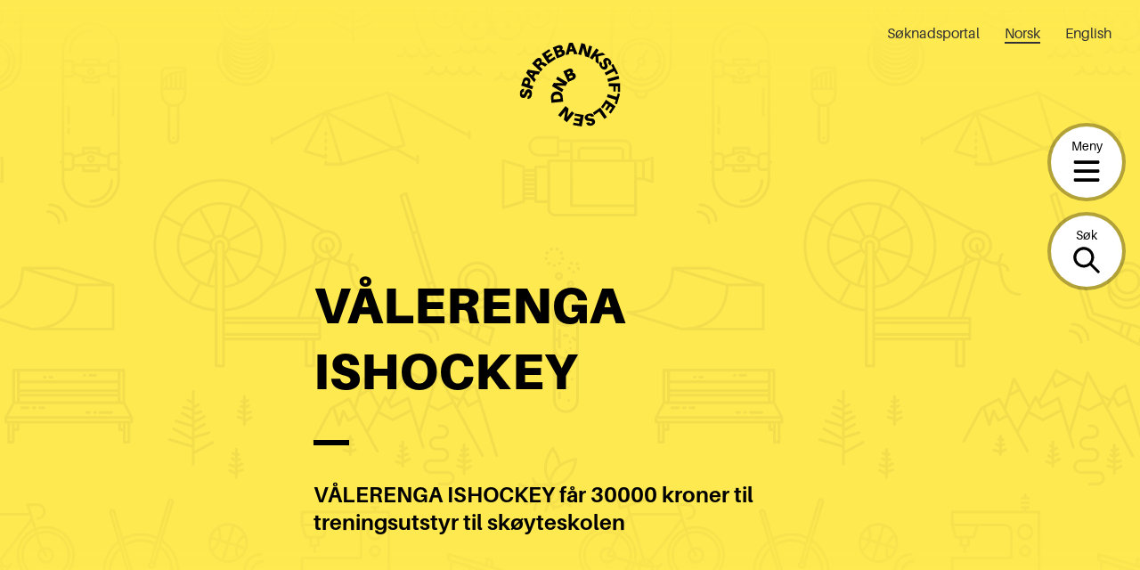

--- FILE ---
content_type: text/html; charset=UTF-8
request_url: https://sparebankstiftelsen.no/tildelinger/valerenga-ishockey/
body_size: 16517
content:
<!DOCTYPE html>
<html lang="nb-NO">
<head>
	<meta charset="UTF-8" />
	<meta name="viewport" content="width=device-width, initial-scale=1" />
	<meta name='robots' content='index, follow, max-image-preview:large, max-snippet:-1, max-video-preview:-1' />

	<!-- This site is optimized with the Yoast SEO plugin v20.5 - https://yoast.com/wordpress/plugins/seo/ -->
	<title>VÅLERENGA ISHOCKEY | Sparebankstiftelsen</title>
	<link rel="canonical" href="https://sparebankstiftelsen.no/tildelinger/valerenga-ishockey/" />
	<meta property="og:locale" content="nb_NO" />
	<meta property="og:type" content="article" />
	<meta property="og:title" content="VÅLERENGA ISHOCKEY | Sparebankstiftelsen" />
	<meta property="og:description" content="VÅLERENGA ISHOCKEY får 30000 kroner til treningsutstyr til skøyteskolen" />
	<meta property="og:url" content="https://sparebankstiftelsen.no/tildelinger/valerenga-ishockey/" />
	<meta property="og:site_name" content="Sparebankstiftelsen" />
	<meta property="article:modified_time" content="2022-01-13T12:17:19+00:00" />
	<meta name="twitter:card" content="summary_large_image" />
	<script type="application/ld+json" class="yoast-schema-graph">{"@context":"https://schema.org","@graph":[{"@type":"WebPage","@id":"https://sparebankstiftelsen.no/tildelinger/valerenga-ishockey/","url":"https://sparebankstiftelsen.no/tildelinger/valerenga-ishockey/","name":"VÅLERENGA ISHOCKEY | Sparebankstiftelsen","isPartOf":{"@id":"https://sparebankstiftelsen.no/#website"},"datePublished":"2021-09-09T08:40:03+00:00","dateModified":"2022-01-13T12:17:19+00:00","breadcrumb":{"@id":"https://sparebankstiftelsen.no/tildelinger/valerenga-ishockey/#breadcrumb"},"inLanguage":"nb-NO","potentialAction":[{"@type":"ReadAction","target":["https://sparebankstiftelsen.no/tildelinger/valerenga-ishockey/"]}]},{"@type":"BreadcrumbList","@id":"https://sparebankstiftelsen.no/tildelinger/valerenga-ishockey/#breadcrumb","itemListElement":[{"@type":"ListItem","position":1,"name":"Home","item":"https://sparebankstiftelsen.no/"},{"@type":"ListItem","position":2,"name":"Tildelinger","item":"https://sparebankstiftelsen.no/tildelinger/"},{"@type":"ListItem","position":3,"name":"VÅLERENGA ISHOCKEY"}]},{"@type":"WebSite","@id":"https://sparebankstiftelsen.no/#website","url":"https://sparebankstiftelsen.no/","name":"Sparebankstiftelsen","description":"","publisher":{"@id":"https://sparebankstiftelsen.no/#organization"},"inLanguage":"nb-NO"},{"@type":"Organization","@id":"https://sparebankstiftelsen.no/#organization","name":"Elverum folkehøgskole","url":"https://sparebankstiftelsen.no/","logo":{"@type":"ImageObject","inLanguage":"nb-NO","@id":"https://sparebankstiftelsen.no/#/schema/logo/image/","url":"","contentUrl":"","caption":"Elverum folkehøgskole"},"image":{"@id":"https://sparebankstiftelsen.no/#/schema/logo/image/"}}]}</script>
	<!-- / Yoast SEO plugin. -->


<link rel='dns-prefetch' href='//cc.cdn.civiccomputing.com' />
<link rel='stylesheet' id='wp-block-library-css' href='https://sparebankstiftelsen.no/wp-includes/css/dist/block-library/style.min.css?ver=6.2.6' type='text/css' media='all' />
<style id='wp-block-library-theme-inline-css' type='text/css'>
.wp-block-audio figcaption{color:#555;font-size:13px;text-align:center}.is-dark-theme .wp-block-audio figcaption{color:hsla(0,0%,100%,.65)}.wp-block-audio{margin:0 0 1em}.wp-block-code{border:1px solid #ccc;border-radius:4px;font-family:Menlo,Consolas,monaco,monospace;padding:.8em 1em}.wp-block-embed figcaption{color:#555;font-size:13px;text-align:center}.is-dark-theme .wp-block-embed figcaption{color:hsla(0,0%,100%,.65)}.wp-block-embed{margin:0 0 1em}.blocks-gallery-caption{color:#555;font-size:13px;text-align:center}.is-dark-theme .blocks-gallery-caption{color:hsla(0,0%,100%,.65)}.wp-block-image figcaption{color:#555;font-size:13px;text-align:center}.is-dark-theme .wp-block-image figcaption{color:hsla(0,0%,100%,.65)}.wp-block-image{margin:0 0 1em}.wp-block-pullquote{border-bottom:4px solid;border-top:4px solid;color:currentColor;margin-bottom:1.75em}.wp-block-pullquote cite,.wp-block-pullquote footer,.wp-block-pullquote__citation{color:currentColor;font-size:.8125em;font-style:normal;text-transform:uppercase}.wp-block-quote{border-left:.25em solid;margin:0 0 1.75em;padding-left:1em}.wp-block-quote cite,.wp-block-quote footer{color:currentColor;font-size:.8125em;font-style:normal;position:relative}.wp-block-quote.has-text-align-right{border-left:none;border-right:.25em solid;padding-left:0;padding-right:1em}.wp-block-quote.has-text-align-center{border:none;padding-left:0}.wp-block-quote.is-large,.wp-block-quote.is-style-large,.wp-block-quote.is-style-plain{border:none}.wp-block-search .wp-block-search__label{font-weight:700}.wp-block-search__button{border:1px solid #ccc;padding:.375em .625em}:where(.wp-block-group.has-background){padding:1.25em 2.375em}.wp-block-separator.has-css-opacity{opacity:.4}.wp-block-separator{border:none;border-bottom:2px solid;margin-left:auto;margin-right:auto}.wp-block-separator.has-alpha-channel-opacity{opacity:1}.wp-block-separator:not(.is-style-wide):not(.is-style-dots){width:100px}.wp-block-separator.has-background:not(.is-style-dots){border-bottom:none;height:1px}.wp-block-separator.has-background:not(.is-style-wide):not(.is-style-dots){height:2px}.wp-block-table{margin:0 0 1em}.wp-block-table td,.wp-block-table th{word-break:normal}.wp-block-table figcaption{color:#555;font-size:13px;text-align:center}.is-dark-theme .wp-block-table figcaption{color:hsla(0,0%,100%,.65)}.wp-block-video figcaption{color:#555;font-size:13px;text-align:center}.is-dark-theme .wp-block-video figcaption{color:hsla(0,0%,100%,.65)}.wp-block-video{margin:0 0 1em}.wp-block-template-part.has-background{margin-bottom:0;margin-top:0;padding:1.25em 2.375em}
</style>
<link rel='stylesheet' id='spare-blocks-css' href='https://sparebankstiftelsen.no/content/mu-plugins/spare-block-library/build/style.css?ver=1749804862' type='text/css' media='all' />
<link rel='stylesheet' id='teft-accordion-css' href='https://sparebankstiftelsen.no/content/plugins/teft-accordion/build/style.css?ver=1749804862' type='text/css' media='all' />
<style id='teft-gallery-style-inline-css' type='text/css'>
.teft-gallery-grid {
	display: -ms-grid;
	display: grid;
	grid-gap: 1em;
	-ms-grid-rows: 1fr;
	-ms-grid-columns: 1fr;
	    grid-template: 1fr / 1fr;
	list-style: none;
	margin: 0;
	padding: 0
}

.columns-2 .teft-gallery-grid {
		-ms-grid-rows: 1fr;
		-ms-grid-columns: 1fr 1em 1fr;
		    grid-template: 1fr / 1fr 1fr
}

.columns-3 .teft-gallery-grid {
		-ms-grid-rows: 1fr;
		-ms-grid-columns: 1fr 1em 1fr 1em 1fr;
		    grid-template: 1fr / 1fr 1fr 1fr
}

.columns-4 .teft-gallery-grid {
		-ms-grid-rows: 1fr;
		-ms-grid-columns: 1fr 1em 1fr 1em 1fr 1em 1fr;
		    grid-template: 1fr / 1fr 1fr 1fr 1fr
}

.teft-gallery-grid a {
		color: inherit;
		display: flex;
		position: relative;
		text-decoration: none;
	}

.teft-gallery-grid img {
		height: auto;
		vertical-align: bottom;
		width: 100%;
	}

.teft-gallery-grid figure {
		align-items: flex-end;
		display: flex;
		height: 100%;
		justify-content: flex-start;
		margin: 0;
	}

.teft-gallery-figcaptions {
	margin-top: 1em;
}

.columns-2 .teft-gallery-item:first-child {
		-ms-grid-column: 1;
		-ms-grid-column-span: 2;
		grid-column: 1 / span 2
}

.columns-3 .teft-gallery-item:first-child {
		-ms-grid-column: 1;
		-ms-grid-column-span: 3;
		grid-column: 1 / span 3
}

.columns-4 .teft-gallery-item:first-child {
		-ms-grid-column: 1;
		-ms-grid-column-span: 4;
		grid-column: 1 / span 4
}

.teft-gallery-image-number,
.teft-gallery-more {
	align-items: center;
	background-color: rgba(255, 255, 255, 0.5);
	bottom: 0.5rem;
	display: flex;
	font-size: 0.75rem;
	font-weight: 600;
	height: 1.5rem;
	justify-content: center;
	left: 0.5rem;
	position: absolute;
	width: 1.5rem;
}

.teft-gallery-more {
	left: auto;
	padding: 0 0.5rem;
	right: 0.5rem;
	width: auto;
}

.teft-gallery-item.is-hidden {
	display: none;
}

.is-style-grid .teft-gallery-item:first-child {
	-ms-grid-column: 1;
	grid-column: 1 / 1;
}

.is-cropped .teft-gallery-grid a,
	.is-cropped .teft-gallery-grid img {
		flex: 1;
		height: 100%;
	}

.is-cropped .teft-gallery-grid img {
		-o-object-fit: cover;
		   object-fit: cover;
	}

</style>
<style id='teft-ingress-style-inline-css' type='text/css'>
/**
 * Internal dependencies
 */
/* @define teft-ingress */
:root {
	--teft-ingress-font-size: 1.4em;
}
.teft-ingress {
	font-size: var(--teft-ingress-font-size);
}
.teft-ingress p {
	margin: 0;
}
.teft-ingress .has-text-align-left {
	text-align: left;
}
.teft-ingress .has-text-align-right {
	text-align: right;
}
.teft-ingress .has-text-align-center {
	text-align: center;
}

</style>
<link rel='stylesheet' id='sparebankstiftelsen-numbered-sections-frontend-style-css' href='https://sparebankstiftelsen.no/content/plugins/sparebankstiftelsen-numbered-sections/build/style.css?ver=1749804862' type='text/css' media='all' />
<link rel='stylesheet' id='sparebankstiftelsen-photocredit-frontend-style-css' href='https://sparebankstiftelsen.no/content/plugins/sparebankstiftelsen-photocredit/build/style.css?ver=1749804862' type='text/css' media='all' />
<link rel='stylesheet' id='teft-banner-css' href='https://sparebankstiftelsen.no/content/plugins/teft-banner/build/style.css?ver=1628689342' type='text/css' media='all' />
<link rel='stylesheet' id='teft-newsletter-block-style-css' href='https://sparebankstiftelsen.no/content/plugins/teft-newsletter/build/style.css?ver=1625655664' type='text/css' media='all' />
<style id='t2-featured-single-post-style-inline-css' type='text/css'>
.t2-featured-content{background:var(--wp--preset--color--background,#fff);color:var(--wp--preset--color--foreground,#000);position:relative}.t2-featured-content a{color:inherit;text-decoration:none;z-index:1}.t2-featured-content a.t2-post-link:before{content:"";display:flex;height:100%;left:0;position:absolute;top:0;width:100%;z-index:0}.t2-featured-content img{max-width:100%;vertical-align:bottom}.t2-featured-content:focus{outline:1px auto highlight;outline:1px auto -webkit-focus-ring-color}
</style>
<style id='t2-featured-content-layout-style-inline-css' type='text/css'>
:where(body){--t2-featured-content-layout-spacing-gap:var(--wp--custom--t-2-featured-content-layout--spacing--gap,1rem);--t2-featured-content-layout-spacing-row-gap:var(--wp--custom--t-2-featured-content-layout--spacing--row-gap,var(--t2-featured-content-layout-spacing-gap));--t2-featured-content-layout-spacing-column-gap:var(--wp--custom--t-2-featured-content-layout--spacing--column-gap,var(--t2-featured-content-layout-spacing-gap));--t2-featured-content-layout-spacing-margin:var(--wp--custom--t-2-featured-content-layout--spacing--margin,1.75em 0)}:where(.t2-featured-content-layout){margin-block:var(--t2-featured-content-layout-spacing-margin)}.t2-featured-content-layout{display:grid;gap:var(--t2-featured-content-layout-spacing-row-gap) var(--t2-featured-content-layout-spacing-column-gap);grid-auto-flow:dense;grid-template-columns:repeat(auto-fill,minmax(calc(50% - var(--t2-featured-content-layout-spacing-column-gap)),1fr))}@media (min-width:700px){.t2-featured-content-layout{grid-template-columns:repeat(auto-fill,minmax(calc(8.33333% - var(--t2-featured-content-layout-spacing-column-gap)),1fr))}}.t2-featured-content-layout.has-background{padding:2rem}.t2-featured-content-layout>*{grid-column:span 2}@media (min-width:700px){.t2-featured-content-layout>*{grid-column:span 4}.t2-featured-content-layout-col-3{grid-column:span 3}.t2-featured-content-layout-col-6{grid-column:span 6}.t2-featured-content-layout-col-8{grid-column:span 8}.t2-featured-content-layout-col-12{grid-column:span 12}}.t2-featured-content-layout-row-2{grid-row:span 2}.t2-featured-content-layout-row-3{grid-row:span 3}.t2-featured-content-layout-row-4{grid-row:span 4}
</style>
<style id='t2-post-excerpt-style-inline-css' type='text/css'>
.t2-post-excerpt p{margin:0}
</style>
<style id='t2-post-featured-image-style-inline-css' type='text/css'>
.t2-post-featured-image{margin:0 0 1rem}.t2-post-featured-image img,.t2-post-featured-image__fallback{height:100%;object-fit:cover;object-position:var(--t2-focal-point,center center);width:100%}.t2-post-featured-image__fallback{align-items:center;background:var(--t2-fallback-background,#96969640);display:flex;font-size:3em;justify-content:center}.t2-post-featured-image.has-image-ratio-16-9{aspect-ratio:16/9}.t2-post-featured-image.has-image-ratio-4-3{aspect-ratio:4/3}.t2-post-featured-image.has-image-ratio-1-1{aspect-ratio:1/1}.t2-post-featured-image.has-image-ratio-3-2{aspect-ratio:3/2}
</style>
<style id='t2-post-link-style-inline-css' type='text/css'>
.t2-post-link{width:100%}.t2-featured-single-post.has-background .t2-post-link{padding-bottom:1rem}.t2-featured-single-post.has-background .t2-post-link>.wp-block-group:first-child{padding-top:1rem}
</style>
<style id='t2-post-title-style-inline-css' type='text/css'>
.t2-post-title{margin:0}.t2-featured-single-post.has-background .t2-post-title{padding:0 1rem}
</style>
<link rel='stylesheet' id='teft-cards-css' href='https://sparebankstiftelsen.no/content/plugins/teft-cards/build/style.css?ver=1647442332' type='text/css' media='all' />
<link rel='stylesheet' id='classic-theme-styles-css' href='https://sparebankstiftelsen.no/wp-includes/css/classic-themes.min.css?ver=6.2.6' type='text/css' media='all' />
<style id='global-styles-inline-css' type='text/css'>
body{--wp--preset--color--black: #000;--wp--preset--color--cyan-bluish-gray: #abb8c3;--wp--preset--color--white: #fff;--wp--preset--color--pale-pink: #f78da7;--wp--preset--color--vivid-red: #cf2e2e;--wp--preset--color--luminous-vivid-orange: #ff6900;--wp--preset--color--luminous-vivid-amber: #fcb900;--wp--preset--color--light-green-cyan: #7bdcb5;--wp--preset--color--vivid-green-cyan: #00d084;--wp--preset--color--pale-cyan-blue: #8ed1fc;--wp--preset--color--vivid-cyan-blue: #0693e3;--wp--preset--color--vivid-purple: #9b51e0;--wp--preset--color--beige: #f2eee9;--wp--preset--color--blue: #66a2e7;--wp--preset--color--turquoise: #5bc5c5;--wp--preset--color--green: #9ae5a3;--wp--preset--color--yellow: #ffe951;--wp--preset--color--red: #ff474a;--wp--preset--gradient--vivid-cyan-blue-to-vivid-purple: linear-gradient(135deg,rgba(6,147,227,1) 0%,rgb(155,81,224) 100%);--wp--preset--gradient--light-green-cyan-to-vivid-green-cyan: linear-gradient(135deg,rgb(122,220,180) 0%,rgb(0,208,130) 100%);--wp--preset--gradient--luminous-vivid-amber-to-luminous-vivid-orange: linear-gradient(135deg,rgba(252,185,0,1) 0%,rgba(255,105,0,1) 100%);--wp--preset--gradient--luminous-vivid-orange-to-vivid-red: linear-gradient(135deg,rgba(255,105,0,1) 0%,rgb(207,46,46) 100%);--wp--preset--gradient--very-light-gray-to-cyan-bluish-gray: linear-gradient(135deg,rgb(238,238,238) 0%,rgb(169,184,195) 100%);--wp--preset--gradient--cool-to-warm-spectrum: linear-gradient(135deg,rgb(74,234,220) 0%,rgb(151,120,209) 20%,rgb(207,42,186) 40%,rgb(238,44,130) 60%,rgb(251,105,98) 80%,rgb(254,248,76) 100%);--wp--preset--gradient--blush-light-purple: linear-gradient(135deg,rgb(255,206,236) 0%,rgb(152,150,240) 100%);--wp--preset--gradient--blush-bordeaux: linear-gradient(135deg,rgb(254,205,165) 0%,rgb(254,45,45) 50%,rgb(107,0,62) 100%);--wp--preset--gradient--luminous-dusk: linear-gradient(135deg,rgb(255,203,112) 0%,rgb(199,81,192) 50%,rgb(65,88,208) 100%);--wp--preset--gradient--pale-ocean: linear-gradient(135deg,rgb(255,245,203) 0%,rgb(182,227,212) 50%,rgb(51,167,181) 100%);--wp--preset--gradient--electric-grass: linear-gradient(135deg,rgb(202,248,128) 0%,rgb(113,206,126) 100%);--wp--preset--gradient--midnight: linear-gradient(135deg,rgb(2,3,129) 0%,rgb(40,116,252) 100%);--wp--preset--duotone--dark-grayscale: url('#wp-duotone-dark-grayscale');--wp--preset--duotone--grayscale: url('#wp-duotone-grayscale');--wp--preset--duotone--purple-yellow: url('#wp-duotone-purple-yellow');--wp--preset--duotone--blue-red: url('#wp-duotone-blue-red');--wp--preset--duotone--midnight: url('#wp-duotone-midnight');--wp--preset--duotone--magenta-yellow: url('#wp-duotone-magenta-yellow');--wp--preset--duotone--purple-green: url('#wp-duotone-purple-green');--wp--preset--duotone--blue-orange: url('#wp-duotone-blue-orange');--wp--preset--font-size--small: 13px;--wp--preset--font-size--medium: 20px;--wp--preset--font-size--large: 36px;--wp--preset--font-size--x-large: 42px;--wp--preset--spacing--20: 0.44rem;--wp--preset--spacing--30: 0.67rem;--wp--preset--spacing--40: 1rem;--wp--preset--spacing--50: 1.5rem;--wp--preset--spacing--60: 2.25rem;--wp--preset--spacing--70: 3.38rem;--wp--preset--spacing--80: 5.06rem;--wp--preset--shadow--natural: 6px 6px 9px rgba(0, 0, 0, 0.2);--wp--preset--shadow--deep: 12px 12px 50px rgba(0, 0, 0, 0.4);--wp--preset--shadow--sharp: 6px 6px 0px rgba(0, 0, 0, 0.2);--wp--preset--shadow--outlined: 6px 6px 0px -3px rgba(255, 255, 255, 1), 6px 6px rgba(0, 0, 0, 1);--wp--preset--shadow--crisp: 6px 6px 0px rgba(0, 0, 0, 1);}:where(.is-layout-flex){gap: 0.5em;}body .is-layout-flow > .alignleft{float: left;margin-inline-start: 0;margin-inline-end: 2em;}body .is-layout-flow > .alignright{float: right;margin-inline-start: 2em;margin-inline-end: 0;}body .is-layout-flow > .aligncenter{margin-left: auto !important;margin-right: auto !important;}body .is-layout-constrained > .alignleft{float: left;margin-inline-start: 0;margin-inline-end: 2em;}body .is-layout-constrained > .alignright{float: right;margin-inline-start: 2em;margin-inline-end: 0;}body .is-layout-constrained > .aligncenter{margin-left: auto !important;margin-right: auto !important;}body .is-layout-constrained > :where(:not(.alignleft):not(.alignright):not(.alignfull)){max-width: var(--wp--style--global--content-size);margin-left: auto !important;margin-right: auto !important;}body .is-layout-constrained > .alignwide{max-width: var(--wp--style--global--wide-size);}body .is-layout-flex{display: flex;}body .is-layout-flex{flex-wrap: wrap;align-items: center;}body .is-layout-flex > *{margin: 0;}:where(.wp-block-columns.is-layout-flex){gap: 2em;}.has-black-color{color: var(--wp--preset--color--black) !important;}.has-cyan-bluish-gray-color{color: var(--wp--preset--color--cyan-bluish-gray) !important;}.has-white-color{color: var(--wp--preset--color--white) !important;}.has-pale-pink-color{color: var(--wp--preset--color--pale-pink) !important;}.has-vivid-red-color{color: var(--wp--preset--color--vivid-red) !important;}.has-luminous-vivid-orange-color{color: var(--wp--preset--color--luminous-vivid-orange) !important;}.has-luminous-vivid-amber-color{color: var(--wp--preset--color--luminous-vivid-amber) !important;}.has-light-green-cyan-color{color: var(--wp--preset--color--light-green-cyan) !important;}.has-vivid-green-cyan-color{color: var(--wp--preset--color--vivid-green-cyan) !important;}.has-pale-cyan-blue-color{color: var(--wp--preset--color--pale-cyan-blue) !important;}.has-vivid-cyan-blue-color{color: var(--wp--preset--color--vivid-cyan-blue) !important;}.has-vivid-purple-color{color: var(--wp--preset--color--vivid-purple) !important;}.has-black-background-color{background-color: var(--wp--preset--color--black) !important;}.has-cyan-bluish-gray-background-color{background-color: var(--wp--preset--color--cyan-bluish-gray) !important;}.has-white-background-color{background-color: var(--wp--preset--color--white) !important;}.has-pale-pink-background-color{background-color: var(--wp--preset--color--pale-pink) !important;}.has-vivid-red-background-color{background-color: var(--wp--preset--color--vivid-red) !important;}.has-luminous-vivid-orange-background-color{background-color: var(--wp--preset--color--luminous-vivid-orange) !important;}.has-luminous-vivid-amber-background-color{background-color: var(--wp--preset--color--luminous-vivid-amber) !important;}.has-light-green-cyan-background-color{background-color: var(--wp--preset--color--light-green-cyan) !important;}.has-vivid-green-cyan-background-color{background-color: var(--wp--preset--color--vivid-green-cyan) !important;}.has-pale-cyan-blue-background-color{background-color: var(--wp--preset--color--pale-cyan-blue) !important;}.has-vivid-cyan-blue-background-color{background-color: var(--wp--preset--color--vivid-cyan-blue) !important;}.has-vivid-purple-background-color{background-color: var(--wp--preset--color--vivid-purple) !important;}.has-black-border-color{border-color: var(--wp--preset--color--black) !important;}.has-cyan-bluish-gray-border-color{border-color: var(--wp--preset--color--cyan-bluish-gray) !important;}.has-white-border-color{border-color: var(--wp--preset--color--white) !important;}.has-pale-pink-border-color{border-color: var(--wp--preset--color--pale-pink) !important;}.has-vivid-red-border-color{border-color: var(--wp--preset--color--vivid-red) !important;}.has-luminous-vivid-orange-border-color{border-color: var(--wp--preset--color--luminous-vivid-orange) !important;}.has-luminous-vivid-amber-border-color{border-color: var(--wp--preset--color--luminous-vivid-amber) !important;}.has-light-green-cyan-border-color{border-color: var(--wp--preset--color--light-green-cyan) !important;}.has-vivid-green-cyan-border-color{border-color: var(--wp--preset--color--vivid-green-cyan) !important;}.has-pale-cyan-blue-border-color{border-color: var(--wp--preset--color--pale-cyan-blue) !important;}.has-vivid-cyan-blue-border-color{border-color: var(--wp--preset--color--vivid-cyan-blue) !important;}.has-vivid-purple-border-color{border-color: var(--wp--preset--color--vivid-purple) !important;}.has-vivid-cyan-blue-to-vivid-purple-gradient-background{background: var(--wp--preset--gradient--vivid-cyan-blue-to-vivid-purple) !important;}.has-light-green-cyan-to-vivid-green-cyan-gradient-background{background: var(--wp--preset--gradient--light-green-cyan-to-vivid-green-cyan) !important;}.has-luminous-vivid-amber-to-luminous-vivid-orange-gradient-background{background: var(--wp--preset--gradient--luminous-vivid-amber-to-luminous-vivid-orange) !important;}.has-luminous-vivid-orange-to-vivid-red-gradient-background{background: var(--wp--preset--gradient--luminous-vivid-orange-to-vivid-red) !important;}.has-very-light-gray-to-cyan-bluish-gray-gradient-background{background: var(--wp--preset--gradient--very-light-gray-to-cyan-bluish-gray) !important;}.has-cool-to-warm-spectrum-gradient-background{background: var(--wp--preset--gradient--cool-to-warm-spectrum) !important;}.has-blush-light-purple-gradient-background{background: var(--wp--preset--gradient--blush-light-purple) !important;}.has-blush-bordeaux-gradient-background{background: var(--wp--preset--gradient--blush-bordeaux) !important;}.has-luminous-dusk-gradient-background{background: var(--wp--preset--gradient--luminous-dusk) !important;}.has-pale-ocean-gradient-background{background: var(--wp--preset--gradient--pale-ocean) !important;}.has-electric-grass-gradient-background{background: var(--wp--preset--gradient--electric-grass) !important;}.has-midnight-gradient-background{background: var(--wp--preset--gradient--midnight) !important;}.has-small-font-size{font-size: var(--wp--preset--font-size--small) !important;}.has-medium-font-size{font-size: var(--wp--preset--font-size--medium) !important;}.has-large-font-size{font-size: var(--wp--preset--font-size--large) !important;}.has-x-large-font-size{font-size: var(--wp--preset--font-size--x-large) !important;}
.wp-block-navigation a:where(:not(.wp-element-button)){color: inherit;}
:where(.wp-block-columns.is-layout-flex){gap: 2em;}
.wp-block-pullquote{font-size: 1.5em;line-height: 1.6;}
</style>
<link rel='stylesheet' id='spar-cc-style-css' href='https://sparebankstiftelsen.no/content/mu-plugins/cookie-control/src/cc.css?ver=1749804798' type='text/css' media='all' />
<link rel='stylesheet' id='teft-css' href='https://sparebankstiftelsen.no/content/themes/sparebankstiftelsen-theme/build/style.css?ver=1749804862' type='text/css' media='all' />
<link rel="https://api.w.org/" href="https://sparebankstiftelsen.no/wp-json/" /><link rel="alternate" type="application/json" href="https://sparebankstiftelsen.no/wp-json/wp/v2/grants/48618" /><link rel="alternate" type="application/json+oembed" href="https://sparebankstiftelsen.no/wp-json/oembed/1.0/embed?url=https%3A%2F%2Fsparebankstiftelsen.no%2Ftildelinger%2Fvalerenga-ishockey%2F" />
<link rel="alternate" type="text/xml+oembed" href="https://sparebankstiftelsen.no/wp-json/oembed/1.0/embed?url=https%3A%2F%2Fsparebankstiftelsen.no%2Ftildelinger%2Fvalerenga-ishockey%2F&#038;format=xml" />
<script>
var _paq = window._paq = window._paq || [];
 /* tracker methods like "setCustomDimension" should be called before "trackPageView" */
 _paq.push(['trackPageView']);
 _paq.push(['enableLinkTracking']);
 (function() {
   var u="https://sparebankstiftelsen.matomo.cloud/";
   _paq.push(['setTrackerUrl', u+'matomo.php']);
   _paq.push(['setSiteId', '1']);
   var d=document, g=d.createElement('script'), s=d.getElementsByTagName('script')[0];
   g.async=true; g.src='//cdn.matomo.cloud/sparebankstiftelsen.matomo.cloud/matomo.js'; s.parentNode.insertBefore(g,s);
 })();
</script><link rel="icon" href="https://sparebankstiftelsen.no/content/uploads/2021/11/micro-logo_60x60.png" sizes="32x32" />
<link rel="icon" href="https://sparebankstiftelsen.no/content/uploads/2021/11/micro-logo_60x60.png" sizes="192x192" />
<link rel="apple-touch-icon" href="https://sparebankstiftelsen.no/content/uploads/2021/11/micro-logo_60x60.png" />
<meta name="msapplication-TileImage" content="https://sparebankstiftelsen.no/content/uploads/2021/11/micro-logo_60x60.png" />
</head>
<body class="grants-template-default single single-grants postid-48618 wp-embed-responsive">
<svg xmlns="http://www.w3.org/2000/svg" viewBox="0 0 0 0" width="0" height="0" focusable="false" role="none" style="visibility: hidden; position: absolute; left: -9999px; overflow: hidden;" ><defs><filter id="wp-duotone-dark-grayscale"><feColorMatrix color-interpolation-filters="sRGB" type="matrix" values=" .299 .587 .114 0 0 .299 .587 .114 0 0 .299 .587 .114 0 0 .299 .587 .114 0 0 " /><feComponentTransfer color-interpolation-filters="sRGB" ><feFuncR type="table" tableValues="0 0.49803921568627" /><feFuncG type="table" tableValues="0 0.49803921568627" /><feFuncB type="table" tableValues="0 0.49803921568627" /><feFuncA type="table" tableValues="1 1" /></feComponentTransfer><feComposite in2="SourceGraphic" operator="in" /></filter></defs></svg><svg xmlns="http://www.w3.org/2000/svg" viewBox="0 0 0 0" width="0" height="0" focusable="false" role="none" style="visibility: hidden; position: absolute; left: -9999px; overflow: hidden;" ><defs><filter id="wp-duotone-grayscale"><feColorMatrix color-interpolation-filters="sRGB" type="matrix" values=" .299 .587 .114 0 0 .299 .587 .114 0 0 .299 .587 .114 0 0 .299 .587 .114 0 0 " /><feComponentTransfer color-interpolation-filters="sRGB" ><feFuncR type="table" tableValues="0 1" /><feFuncG type="table" tableValues="0 1" /><feFuncB type="table" tableValues="0 1" /><feFuncA type="table" tableValues="1 1" /></feComponentTransfer><feComposite in2="SourceGraphic" operator="in" /></filter></defs></svg><svg xmlns="http://www.w3.org/2000/svg" viewBox="0 0 0 0" width="0" height="0" focusable="false" role="none" style="visibility: hidden; position: absolute; left: -9999px; overflow: hidden;" ><defs><filter id="wp-duotone-purple-yellow"><feColorMatrix color-interpolation-filters="sRGB" type="matrix" values=" .299 .587 .114 0 0 .299 .587 .114 0 0 .299 .587 .114 0 0 .299 .587 .114 0 0 " /><feComponentTransfer color-interpolation-filters="sRGB" ><feFuncR type="table" tableValues="0.54901960784314 0.98823529411765" /><feFuncG type="table" tableValues="0 1" /><feFuncB type="table" tableValues="0.71764705882353 0.25490196078431" /><feFuncA type="table" tableValues="1 1" /></feComponentTransfer><feComposite in2="SourceGraphic" operator="in" /></filter></defs></svg><svg xmlns="http://www.w3.org/2000/svg" viewBox="0 0 0 0" width="0" height="0" focusable="false" role="none" style="visibility: hidden; position: absolute; left: -9999px; overflow: hidden;" ><defs><filter id="wp-duotone-blue-red"><feColorMatrix color-interpolation-filters="sRGB" type="matrix" values=" .299 .587 .114 0 0 .299 .587 .114 0 0 .299 .587 .114 0 0 .299 .587 .114 0 0 " /><feComponentTransfer color-interpolation-filters="sRGB" ><feFuncR type="table" tableValues="0 1" /><feFuncG type="table" tableValues="0 0.27843137254902" /><feFuncB type="table" tableValues="0.5921568627451 0.27843137254902" /><feFuncA type="table" tableValues="1 1" /></feComponentTransfer><feComposite in2="SourceGraphic" operator="in" /></filter></defs></svg><svg xmlns="http://www.w3.org/2000/svg" viewBox="0 0 0 0" width="0" height="0" focusable="false" role="none" style="visibility: hidden; position: absolute; left: -9999px; overflow: hidden;" ><defs><filter id="wp-duotone-midnight"><feColorMatrix color-interpolation-filters="sRGB" type="matrix" values=" .299 .587 .114 0 0 .299 .587 .114 0 0 .299 .587 .114 0 0 .299 .587 .114 0 0 " /><feComponentTransfer color-interpolation-filters="sRGB" ><feFuncR type="table" tableValues="0 0" /><feFuncG type="table" tableValues="0 0.64705882352941" /><feFuncB type="table" tableValues="0 1" /><feFuncA type="table" tableValues="1 1" /></feComponentTransfer><feComposite in2="SourceGraphic" operator="in" /></filter></defs></svg><svg xmlns="http://www.w3.org/2000/svg" viewBox="0 0 0 0" width="0" height="0" focusable="false" role="none" style="visibility: hidden; position: absolute; left: -9999px; overflow: hidden;" ><defs><filter id="wp-duotone-magenta-yellow"><feColorMatrix color-interpolation-filters="sRGB" type="matrix" values=" .299 .587 .114 0 0 .299 .587 .114 0 0 .299 .587 .114 0 0 .299 .587 .114 0 0 " /><feComponentTransfer color-interpolation-filters="sRGB" ><feFuncR type="table" tableValues="0.78039215686275 1" /><feFuncG type="table" tableValues="0 0.94901960784314" /><feFuncB type="table" tableValues="0.35294117647059 0.47058823529412" /><feFuncA type="table" tableValues="1 1" /></feComponentTransfer><feComposite in2="SourceGraphic" operator="in" /></filter></defs></svg><svg xmlns="http://www.w3.org/2000/svg" viewBox="0 0 0 0" width="0" height="0" focusable="false" role="none" style="visibility: hidden; position: absolute; left: -9999px; overflow: hidden;" ><defs><filter id="wp-duotone-purple-green"><feColorMatrix color-interpolation-filters="sRGB" type="matrix" values=" .299 .587 .114 0 0 .299 .587 .114 0 0 .299 .587 .114 0 0 .299 .587 .114 0 0 " /><feComponentTransfer color-interpolation-filters="sRGB" ><feFuncR type="table" tableValues="0.65098039215686 0.40392156862745" /><feFuncG type="table" tableValues="0 1" /><feFuncB type="table" tableValues="0.44705882352941 0.4" /><feFuncA type="table" tableValues="1 1" /></feComponentTransfer><feComposite in2="SourceGraphic" operator="in" /></filter></defs></svg><svg xmlns="http://www.w3.org/2000/svg" viewBox="0 0 0 0" width="0" height="0" focusable="false" role="none" style="visibility: hidden; position: absolute; left: -9999px; overflow: hidden;" ><defs><filter id="wp-duotone-blue-orange"><feColorMatrix color-interpolation-filters="sRGB" type="matrix" values=" .299 .587 .114 0 0 .299 .587 .114 0 0 .299 .587 .114 0 0 .299 .587 .114 0 0 " /><feComponentTransfer color-interpolation-filters="sRGB" ><feFuncR type="table" tableValues="0.098039215686275 1" /><feFuncG type="table" tableValues="0 0.66274509803922" /><feFuncB type="table" tableValues="0.84705882352941 0.41960784313725" /><feFuncA type="table" tableValues="1 1" /></feComponentTransfer><feComposite in2="SourceGraphic" operator="in" /></filter></defs></svg>
<div class="site hfeed">

	
	<header id="masthead" class="site-header">
		<div class="site-container"><div class="site-header--topnav">
			<a href="https://soknad.sparebankstiftelsen.no/#login">Søknadsportal</a>
			<a href="/" class="current">Norsk</a>
	<a href="/en" class="">English</a>
</div>
<div class="site-header--branding">
	<a href="https://sparebankstiftelsen.no/"><svg width="114" height="94" viewBox="0 0 114 94" fill="none" xmlns="http://www.w3.org/2000/svg">
<g clip-path="url(#clip0)">
<path d="M5.46441 51.7249L5.13352 55.0406C3.97539 55.0406 3.31361 55.5379 3.14816 56.6984C2.98271 57.5273 3.31361 58.0247 4.14084 58.1905C4.96807 58.3563 5.62986 57.6931 6.29165 55.7037C7.28432 52.8854 8.93879 51.8907 10.9241 52.2222C13.5713 52.5538 14.564 55.2064 14.2331 57.8589C13.9022 61.1746 12.2477 63.164 9.26968 63.164L9.60058 59.8483C10.9241 59.6825 11.4205 58.8536 11.5859 57.8589C11.7514 56.8642 11.255 56.2011 10.5933 56.0353C9.93147 56.0353 9.26968 56.3668 8.77334 57.8589C7.78066 60.6772 6.62254 62.3351 3.97539 62.0035C1.49369 61.672 0.335569 59.1852 0.666462 56.6984C0.997355 52.8854 2.98271 51.7249 5.46441 51.7249Z" fill="black"/>
<path d="M9.59951 39.1252C12.0812 39.9541 12.743 41.9436 12.4121 43.933C12.2467 44.5961 12.0812 45.0935 11.9158 45.9224L11.4194 47.4145L15.721 48.9065L14.5629 52.2222L2.15442 48.0776L3.80888 43.1041C4.13978 42.2751 4.30522 41.7778 4.47067 41.1146C5.2979 39.4568 7.11782 38.2963 9.59951 39.1252ZM8.44139 42.4409C7.44871 42.1093 6.78692 42.4409 6.45603 43.2698C6.29058 43.4356 6.29058 43.7672 6.12514 44.0988L5.6288 45.425L8.93773 46.4198L9.43407 45.0935C9.59951 44.7619 9.59951 44.4303 9.76496 44.2646C9.76496 43.4356 9.43407 42.7725 8.44139 42.4409Z" fill="black"/>
<path d="M16.2174 38.6279L18.6991 41.2804L16.8792 44.4303L7.77966 33.8201L9.76502 30.1728L23.4971 32.4938L21.6772 35.8095L18.2028 35.1464L16.2174 38.6279ZM14.2321 36.6384L15.3902 34.4832L11.254 33.4885L14.2321 36.6384Z" fill="black"/>
<path d="M31.604 24.2046L29.1223 26.8571C28.2951 26.3598 27.6333 26.0282 26.8061 25.5309C25.6479 24.7019 24.6553 24.5362 23.9935 25.0335C23.6626 25.3651 23.4971 25.5309 23.1663 25.8624L22.6699 26.3598L26.3097 29.8413L23.9935 32.328L14.3976 23.3757L17.872 19.5626C18.3683 18.8995 18.8646 18.5679 19.361 18.0705C20.85 16.9101 22.6699 16.2469 24.3244 17.9048C25.4825 19.0653 25.6479 20.3915 24.8207 22.0494C26.1443 21.3862 27.137 21.7178 28.4605 22.7125C29.9496 23.5414 30.7768 24.0388 31.604 24.2046ZM21.8427 23.873C22.0081 23.5414 22.339 23.3757 22.5045 23.2099C23.0008 22.5467 23.3317 21.7178 22.5045 21.0547C21.6772 20.2258 21.0154 20.5573 20.3537 21.2205C20.1882 21.3862 20.0228 21.552 19.6919 21.8836L18.6992 22.7125L20.85 24.7019L21.8427 23.873Z" fill="black"/>
<path d="M41.0344 18.0705L32.5967 23.7072L25.317 12.5996L33.5893 7.12875L35.0784 9.28395L29.7841 12.7654L31.1076 14.9206L36.071 11.6049L37.5601 13.7601L32.5967 17.0758L34.0857 19.231L39.5454 15.5838L41.0344 18.0705Z" fill="black"/>
<path d="M51.1266 9.94709C51.9539 12.2681 50.6303 14.0917 48.9758 14.9206C48.314 15.2522 47.9832 15.418 47.1559 15.7496L42.358 17.5732L37.7255 5.30512L42.6889 3.3157C43.3506 2.98413 43.6815 2.98413 44.3433 2.81834C46.4941 2.32099 48.1486 3.14991 48.6449 4.80776C49.1413 5.96826 48.8104 6.96297 47.8177 7.95768C49.4722 7.62611 50.4648 8.45503 51.1266 9.94709ZM42.6889 8.7866L44.1779 8.28924C44.5088 8.12346 44.6742 8.12346 45.0051 7.95768C45.5015 7.62611 45.8323 7.12875 45.5015 6.46561C45.1706 5.80247 44.6742 5.63669 44.1779 5.63669C44.0124 5.63669 43.6815 5.80247 43.3506 5.96826L41.8616 6.46561L42.6889 8.7866ZM47.6523 11.1076C47.3214 10.2787 46.6596 10.1129 45.9978 10.2787C45.8323 10.2787 45.5015 10.4444 45.1706 10.6102L43.5161 11.2734L44.5088 13.9259L46.1632 13.2628C46.4941 13.097 46.6596 13.097 46.9905 12.9312C47.6523 12.5997 47.9831 11.7707 47.6523 11.1076Z" fill="black"/>
<path d="M56.4209 9.94709L55.5937 13.2628L51.9539 13.5944L55.9246 0.165785L60.0607 0L65.5205 12.7654L61.7152 12.9312L60.3916 9.61552L56.4209 9.94709ZM57.0827 7.29453L59.5644 7.12875L58.0754 3.14991L57.0827 7.29453Z" fill="black"/>
<path d="M73.9582 15.2522L71.8074 5.63668C71.4765 6.96296 71.1456 8.12346 70.9802 8.7866L69.4912 13.9259L66.1823 12.9312L69.8221 0.33157L73.9582 1.65785L76.2745 11.7707C76.6054 10.4444 76.9363 9.11817 77.1017 8.45503L78.5907 3.14991L81.8997 4.14462L78.2598 16.5785L73.9582 15.2522Z" fill="black"/>
<path d="M89.3448 24.0388L85.8704 21.552L85.705 15.2522L84.3814 15.5838L82.0652 18.8995L79.2526 16.9101L86.5322 6.29982L89.3448 8.28924L86.0359 13.097L93.481 11.1076L96.7899 13.4286L88.683 15.2522L89.3448 24.0388Z" fill="black"/>
<path d="M101.919 25.6966L99.768 23.0441C100.43 22.2152 100.761 21.3862 99.9334 20.3915C99.4371 19.7284 98.7753 19.5626 98.1135 20.2258C97.4518 20.7231 97.4518 21.552 98.4444 23.5414C99.768 26.194 99.4371 28.0176 97.9481 29.3439C95.9627 31.0018 93.3156 30.0071 91.6611 28.0176C89.5103 25.5309 89.1794 22.8783 91.1648 20.8889L93.3156 23.5414C92.4883 24.5362 92.8192 25.6966 93.481 26.3598C94.1428 27.0229 94.9701 27.3545 95.4664 26.8571C95.9627 26.3598 96.1282 25.6966 95.4664 24.2046C94.1428 21.3862 93.6465 19.5626 95.7973 17.739C97.7826 16.0811 100.264 17.0758 101.919 19.0653C104.235 21.7178 103.573 23.873 101.919 25.6966Z" fill="black"/>
<path d="M106.717 31.8307L97.4517 36.6385L95.9626 33.6543L105.228 28.8466L103.242 25.0335L105.559 23.873L111.018 34.4832L108.702 35.6437L106.717 31.8307Z" fill="black"/>
<path d="M98.9407 40.6173L111.515 37.1358L112.342 40.4515L99.7679 43.933L98.9407 40.6173Z" fill="black"/>
<path d="M108.371 49.0723V54.8748H105.724V49.0723H100.43V45.5908H113.5V55.3721H110.853V48.9065L108.371 49.0723Z" fill="black"/>
<path d="M108.371 64.1587L98.4443 61.0088L99.437 57.6931L109.364 60.843L110.687 56.6984L113.169 57.5273L109.695 69.1323L107.213 68.3034L108.371 64.1587Z" fill="black"/>
<path d="M91.8264 72.2822L97.4516 63.9929L108.206 71.4533L102.746 79.5767L100.595 78.0847L104.235 72.7795L102.084 71.2875L98.6097 76.261L96.4589 74.769L99.9333 69.7954L97.7825 68.3034L93.9772 73.7743L91.8264 72.2822Z" fill="black"/>
<path d="M82.7269 78.582L90.9993 72.7795L98.4444 83.5556L95.6318 85.545L89.8411 77.2557L84.3814 81.0688L82.7269 78.582Z" fill="black"/>
<path d="M75.1163 90.0212L78.4252 89.1922C78.9216 90.1869 79.5834 90.6843 80.7415 90.5185C81.5687 90.3527 81.8996 89.8554 81.7342 89.0265C81.5687 88.1975 80.7415 87.866 78.5907 87.866C75.6126 87.866 74.1236 86.8713 73.6273 84.8818C72.9655 82.3951 75.1163 80.4056 77.598 79.7425C80.7415 78.9136 83.2232 79.5767 84.2159 82.3951L80.9069 83.224C80.4106 82.0635 79.2525 81.8977 78.2598 82.0635C77.2671 82.2293 76.7708 82.8924 76.9362 83.7213C77.1017 84.3845 77.7634 84.8818 79.4179 84.8818C82.5614 84.8818 84.3813 85.2134 85.0431 87.866C85.7049 90.3527 83.7195 92.3422 81.2378 93.0053C77.9289 93.6684 75.9435 92.3422 75.1163 90.0212Z" fill="black"/>
<path d="M62.5424 79.4109L72.4692 81.0688L70.1529 94L60.3916 92.3422L60.8879 89.6896L67.1749 90.8501L67.6712 88.3633L61.7152 87.2028L62.2115 84.5503L68.1676 85.545L68.6639 83.0582L62.2115 81.8977L62.5424 79.4109Z" fill="black"/>
<path d="M55.4282 73.94L53.6083 83.7213C54.4355 82.5608 55.0973 81.7319 55.5937 81.0688L59.0681 76.9242L61.7152 79.0794L53.4429 89.1922L50.1339 86.5397L51.9538 76.4268C51.1266 77.5873 50.2994 78.582 49.803 79.0794L46.3287 83.3898L43.6815 81.2346L51.9538 71.1217L55.4282 73.94Z" fill="black"/>
<path d="M41.5307 54.709C45.6668 54.3774 47.9831 56.5326 48.6449 59.5168C48.8103 60.1799 48.8103 60.5115 48.8103 61.1746L49.3066 66.1482L36.2364 67.4744L35.74 62.5009C35.74 61.8377 35.5746 61.5062 35.5746 60.843C35.9055 57.8589 37.3945 55.2064 41.5307 54.709ZM41.8616 58.3563C39.5453 58.522 38.3872 59.8483 38.3872 61.5062C38.3872 62.0035 38.3872 62.1693 38.3872 62.6667L38.5526 63.6614L46.3286 62.9982L46.1632 62.0035C46.1632 61.5062 46.1632 61.1746 45.9977 60.843C45.8323 59.1852 44.1778 58.0247 41.8616 58.3563Z" fill="black"/>
<path d="M52.1193 48.4092L42.1925 48.0776C43.3507 48.575 44.3433 49.2381 45.0051 49.5697L49.6376 52.388L47.9832 55.3721L36.7328 48.7407L38.8836 45.0935L49.1413 45.425C47.9832 44.7619 46.825 44.0988 46.1632 43.7672L41.3653 40.9489L43.0198 37.9647L54.2701 44.5961L52.1193 48.4092Z" fill="black"/>
<path d="M63.2042 35.9753C64.1969 38.1305 62.8733 40.1199 61.3843 41.1146C60.888 41.4462 60.3916 41.612 59.7299 41.9436L54.9319 44.0988L49.4722 32.1623L54.2701 29.8413C54.9319 29.5097 55.2628 29.3439 55.7591 29.1781C57.9099 28.515 59.5644 29.1781 60.2262 30.836C60.7225 31.9965 60.5571 32.9912 59.5644 33.9859C61.3843 33.8201 62.5424 34.4832 63.2042 35.9753ZM54.7665 35.478L56.09 34.8148C56.4209 34.649 56.5864 34.4832 56.7518 34.4832C57.2482 34.1517 57.579 33.6543 57.2482 32.9912C56.9173 32.328 56.4209 32.1623 55.7591 32.328C55.5937 32.328 55.2628 32.4938 54.9319 32.6596L53.6083 33.3227L54.7665 35.478ZM59.8953 37.4674C59.5644 36.6384 58.7372 36.4727 58.0754 36.8042C57.9099 36.97 57.579 36.97 57.2482 37.1358L55.5937 37.7989L56.7518 40.2857L58.4063 39.4568C58.7372 39.291 58.9026 39.1252 59.2335 39.1252C59.8953 38.9594 60.3916 38.1305 59.8953 37.4674Z" fill="black"/>
</g>
<defs>
<clipPath id="clip0">
<rect width="113" height="94" fill="white" transform="translate(0.5)"/>
</clipPath>
</defs>
</svg>
</a>
</div>
<button
	type="button"
	class="site-header--nav-toggle"
	aria-controls="site-header--nav"
	aria-expanded="false">
	<span class="label">Meny</span>
	<span class="label-close">Lukk</span>
	<svg
		class="open"
		aria-label="Meny"
		xmlns="http://www.w3.org/2000/svg"
		viewBox="0 0 24 24"
	>
		<rect x="0.5" y="2.5" width="23" height="3" rx="1" ry="1" />
		<rect x="0.5" y="10.5" width="23" height="3" rx="1" ry="1" />
		<rect x="0.5" y="18.5" width="23" height="3" rx="1" ry="1" />
	</svg>
	<svg class="close" width="24" height="20" viewBox="0 0 24 20" fill="none" xmlns="http://www.w3.org/2000/svg">
	<path d="M20.4853 1.51471L3.51477 18.4853" stroke="#FF474A" stroke-width="3" stroke-miterlimit="10" stroke-linecap="round" stroke-linejoin="round"/>
	<path d="M3.51479 1.51473L20.4854 18.4853" stroke="#FF474A" stroke-width="3" stroke-miterlimit="10" stroke-linecap="round" stroke-linejoin="round"/>
	</svg>
</button>

<div class="menu-wrapper">
	<nav id="site-header--nav" class="site-header--nav" aria-label="Toppmeny">
		<div class="menu-hovedmeny-container"><ul id="menu-hovedmeny" class="main-menu"><li id="menu-item-9" class="menu-item menu-item-type-custom menu-item-object-custom menu-item-9"><a href="/tildelinger/">Se prosjekter vi har støttet</a></li>
<li id="menu-item-52296" class="menu-item menu-item-type-post_type menu-item-object-page menu-item-52296"><a href="https://sparebankstiftelsen.no/sok-stotte/">Sjekk om du kan søke støtte</a></li>
<li id="menu-item-34510" class="menu-item menu-item-type-post_type menu-item-object-page menu-item-34510"><a href="https://sparebankstiftelsen.no/alt-du-ma-vite-om-a-soke-og-rapportere/">Alt du må vite om å søke og rapportere</a></li>
</ul></div><div class="menu-sekundaermeny-container"><ul id="menu-sekundaermeny" class="secondary-menu"><li id="menu-item-18937" class="menu-item menu-item-type-custom menu-item-object-custom menu-item-has-children menu-item-18937"><a href="#">Om Sparebankstiftelsen DNB</a>
<ul class="sub-menu">
	<li id="menu-item-18925" class="menu-item menu-item-type-post_type menu-item-object-page menu-item-18925"><a href="https://sparebankstiftelsen.no/om-stiftelsen/">Om Sparebankstiftelsen DNB</a></li>
	<li id="menu-item-33966" class="menu-item menu-item-type-post_type menu-item-object-page menu-item-33966"><a href="https://sparebankstiftelsen.no/virksomhetsstyring/">Virksomhetsstyring</a></li>
	<li id="menu-item-86066" class="menu-item menu-item-type-post_type menu-item-object-page menu-item-86066"><a href="https://sparebankstiftelsen.no/bidrag-til-et-mer-baerekraftig-samfunn-2/">Bærekraft</a></li>
	<li id="menu-item-33964" class="menu-item menu-item-type-post_type menu-item-object-page menu-item-33964"><a href="https://sparebankstiftelsen.no/styrende-organer/">Styrende organer</a></li>
	<li id="menu-item-19090" class="menu-item menu-item-type-post_type menu-item-object-page menu-item-19090"><a href="https://sparebankstiftelsen.no/presse/">Presse</a></li>
</ul>
</li>
<li id="menu-item-18934" class="menu-item menu-item-type-custom menu-item-object-custom menu-item-has-children menu-item-18934"><a href="#">Kunstsamlingen</a>
<ul class="sub-menu">
	<li id="menu-item-18938" class="menu-item menu-item-type-post_type menu-item-object-page menu-item-18938"><a href="https://sparebankstiftelsen.no/om-kunstsamlingen/">Om kunstsamlingen</a></li>
	<li id="menu-item-18936" class="menu-item menu-item-type-custom menu-item-object-custom menu-item-18936"><a href="/kunstverk/">Kunstnere og verk</a></li>
</ul>
</li>
<li id="menu-item-18935" class="menu-item menu-item-type-custom menu-item-object-custom menu-item-has-children menu-item-18935"><a href="#">Instrumentsamlingen</a>
<ul class="sub-menu">
	<li id="menu-item-33963" class="menu-item menu-item-type-post_type menu-item-object-page menu-item-33963"><a href="https://sparebankstiftelsen.no/om-instrumentsamlingen/">Om instrumentsamlingen</a></li>
	<li id="menu-item-18933" class="menu-item menu-item-type-custom menu-item-object-custom menu-item-18933"><a href="/instrumenter/">Alle instrumenter</a></li>
</ul>
</li>
<li id="menu-item-88251" class="menu-item menu-item-type-custom menu-item-object-custom menu-item-88251"><a href="https://sparebankstiftelsen.no/ansatte/">Kontakt oss</a></li>
</ul></div>	</nav>
</div>
<div class="site-header--search">

	<button
		type="button"
		class="site-header--search--toggle"
		aria-controls="site-search"
		aria-expanded="false"
		aria-haspopup="true"
	>
		<span class="label">Søk</span>
		<span class="label-close">Lukk</span>
		<svg
			aria-label="Søk"
			class="site-search__icon open"
			xmlns="http://www.w3.org/2000/svg"
			viewBox="0 0 24 24"
		>
			<path d="M23.384,21.619,16.855,15.09a9.284,9.284,0,1,0-1.768,1.768l6.529,6.529a1.266,1.266,0,0,0,1.768,0A1.251,1.251,0,0,0,23.384,21.619ZM2.75,9.5a6.75,6.75,0,1,1,6.75,6.75A6.758,6.758,0,0,1,2.75,9.5Z" />
		</svg>
		<svg class="close" width="24" height="20" viewBox="0 0 24 20" fill="none" xmlns="http://www.w3.org/2000/svg">
		<path d="M20.4853 1.51471L3.51477 18.4853" stroke="#FF474A" stroke-width="3" stroke-miterlimit="10" stroke-linecap="round" stroke-linejoin="round"/>
		<path d="M3.51479 1.51473L20.4854 18.4853" stroke="#FF474A" stroke-width="3" stroke-miterlimit="10" stroke-linecap="round" stroke-linejoin="round"/>
		</svg>
	</button>

</div>

<div id="site-search" class="site-search" aria-hidden="true">
	<form action="/" method="get">
	<label class="input input--search-large">
		<span class="input__label">Hva leter du etter?</span>
		<input title="Skriv inn ønskede søkekriterier." type="search" id="search" name="s" value="" size="15" class="search-field input__text" placeholder="Skriv her!">
	</label>
	<button type="submit" class="search-submit" value="Search">
		<svg
			aria-label="Søk"
			class="search-submit__icon"
			xmlns="http://www.w3.org/2000/svg"
			viewBox="0 0 24 24"
		>
			<path d="M23.384,21.619,16.855,15.09a9.284,9.284,0,1,0-1.768,1.768l6.529,6.529a1.266,1.266,0,0,0,1.768,0A1.251,1.251,0,0,0,23.384,21.619ZM2.75,9.5a6.75,6.75,0,1,1,6.75,6.75A6.758,6.758,0,0,1,2.75,9.5Z" />
		</svg>
	</button>
</form>
</div>
</div>	</header>

	
	<main id="content" class="site-content">
				<article id="post-48618" class="post-48618 grants type-grants status-publish hentry purpose-idrett-og-lek grant_county-oslo grant_year-142">

			
			
			<div class="entry-content">
				<div class="wp-block-cover alignfull has-background-dim hero has-beige-background-color" style="background-image:url(https://sparebankstiftelsen.no/content/themes/sparebankstiftelsen-theme/assets/images/pattern2.svg);">
					<div class="wp-block-cover__inner-container">
						<h1>VÅLERENGA ISHOCKEY</h1>
						<p>
							<p>VÅLERENGA ISHOCKEY får 30000 kroner til treningsutstyr til skøyteskolen </p>
						</p>
						
					</div>
				</div>
							</div>

			<div class="map-container">
	<h2 class="has-text-align-center">Prosjektets plassering og andre mottakere i nærområdet</h2>
	<div id="map" class="grant-map" data-currentpost="48618" data-zoom="16" data-centerlat="59.9092379" data-centerlng="10.7818635" data-iconcurrent="https://sparebankstiftelsen.no/content/themes/sparebankstiftelsen-theme/assets/images/marker-active.png" data-iconothers="https://sparebankstiftelsen.no/content/themes/sparebankstiftelsen-theme/assets/images/marker-grant.png">
		<div class="lds-ring">
			<div></div>
			<div></div>
			<div></div>
			<div></div>
		</div>
	</div>
</div>
<section class="grant-term-links">
	<div class="term-links-wrap">
		<h3>Årstall for tildelingen, formål og område</h3>
						<a class="term-link teft-button" href="https://sparebankstiftelsen.no/tildelinger/?tildeling-ar=2020">2020</a>
								<a class="term-link teft-button" href="https://sparebankstiftelsen.no/tildelinger/?tildeling-formal=idrett-og-lek">Idrett og lek</a>
								<a class="term-link teft-button" href="https://sparebankstiftelsen.no/tildelinger/?tildeling-omrade=oslo">Oslo</a>
					</div>
</section>

<div class="wp-block-cover alignfull has-beige-background-color has-background-dim is-repeated" style="background-image:url(https://sparebankstiftelsen.no/content/uploads/2021/06/pattern1.png)"><div class="wp-block-cover__inner-container">
<h2 class="has-black-color has-text-color wp-block-heading">Vi støtter gode tiltak</h2>



<p class="has-black-color has-text-color">Har du et du brenner for å gjennomføre? Eller kjenner du til et bra tiltak vi bør støtte?</p>



<div class="wp-block-buttons is-layout-flex">
<div class="wp-block-button"><a class="wp-block-button__link" href="https://sparebankstiftelsen.no/sok-stotte/">Søk støtte</a></div>
</div>
</div></div>
		</article>
			</main><!-- .site-content -->

	
	<footer class="site-footer">
		<div class="site-container footer-widgets"><div class="footer-widget footer-widget-1"><div class="menu-footer-menu-container"><ul id="menu-footer-menu" class="menu"><li id="menu-item-33961" class="menu-item menu-item-type-post_type menu-item-object-page menu-item-33961"><a href="https://sparebankstiftelsen.no/om-stiftelsen/">Om oss</a></li>
<li id="menu-item-88228" class="menu-item menu-item-type-custom menu-item-object-custom menu-item-88228"><a href="https://sparebankstiftelsen.no/ansatte/">Kontakt</a></li>
<li id="menu-item-33962" class="menu-item menu-item-type-post_type menu-item-object-page menu-item-33962"><a href="https://sparebankstiftelsen.no/presse/">Presse</a></li>
<li id="menu-item-52575" class="menu-item menu-item-type-post_type menu-item-object-page menu-item-privacy-policy menu-item-52575"><a rel="privacy-policy" href="https://sparebankstiftelsen.no/personvernerklaering/">Personvernerklæring</a></li>
</ul></div></div></div>		<div class="some">
			<a href="https://www.facebook.com/sparebankstiftelsendnb" title="Sparebankstiftelsen Facebook">
				<svg width="24" height="25" viewBox="0 0 24 25" fill="none" xmlns="http://www.w3.org/2000/svg">
				<path d="M24 12.4363C24 9.23434 22.7357 6.16352 20.4853 3.89939C18.2348 1.63526 15.1826 0.363281 12 0.363281C8.8174 0.363281 5.76515 1.63526 3.51472 3.89939C1.26428 6.16352 0 9.23434 0 12.4363C0.000331691 15.3114 1.02016 18.0922 2.87612 20.2784C4.73207 22.4647 7.30239 23.9132 10.1249 24.3633V15.9262H7.07652V12.4363H10.1249V9.77634C10.1249 6.75069 11.9152 5.07955 14.6574 5.07955C15.5574 5.09148 16.4552 5.16958 17.3439 5.31322V8.28279H15.8303C14.34 8.28279 13.8751 9.21359 13.8751 10.1681V12.4363H17.2041L16.6719 15.9262H13.8751V24.3633C16.6976 23.9132 19.2679 22.4647 21.1239 20.2784C22.9798 18.0922 23.9997 15.3114 24 12.4363Z" fill="#65665C"/>
				</svg>
			</a>
			<a href="https://www.instagram.com/sparebankstiftelsendnb/" title="Sparebankstiftelsen Instagram">
				<svg fill="none" viewBox="0 0 24 25" xmlns="http://www.w3.org/2000/svg">
				<path d="m23.915 7.4153c-0.0908-1.9228-0.5299-3.6258-1.9378-5.0289-1.4079-1.4031-3.1054-1.8422-5.0278-1.9386-1.981-0.11268-7.919-0.11268-9.8996 0-1.9168 0.090826-3.6194 0.52997-5.0274 1.9331-1.4079 1.4031-1.8423 3.1065-1.9386 5.0289-0.11222 1.9815-0.11222 7.9204 0 9.9019 0.091235 1.9228 0.53028 3.6258 1.9386 5.0289 1.4084 1.4031 3.1054 1.8422 5.0274 1.9386 1.981 0.1122 7.919 0.1122 9.8996 0 1.9224-0.0908 3.625-0.5304 5.0278-1.9386 1.4028-1.4083 1.8419-3.1061 1.9382-5.0289 0.1123-1.9811 0.1118-7.9148-4e-4 -9.8963zm-14.32-0.69922c0.74698-0.30881 1.5475-0.46713 2.3557-0.46589 0.8083-0.0013 1.6089 0.15698 2.3559 0.46576 0.747 0.30879 1.4257 0.762 1.9973 1.3337 0.5715 0.57167 1.0246 1.2505 1.3334 1.9977 0.3087 0.7472 0.4669 1.548 0.4656 2.3564 0.0013 0.8084-0.157 1.6091-0.4658 2.3563-0.3087 0.7471-0.7618 1.4259-1.3334 1.9975-0.5715 0.5716-1.2502 1.0248-1.9972 1.3336-0.747 0.3087-1.5475 0.467-2.3558 0.4657-0.8082 0.0012-1.6087-0.1571-2.3556-0.4659-0.74692-0.3087-1.4256-0.7619-1.9971-1.3335s-1.0246-1.2505-1.3333-1.9975c-0.30872-0.7471-0.46699-1.5478-0.46575-2.3562-0.00129-0.8084 0.15694-1.6091 0.46563-2.3563 0.30868-0.74711 0.76176-1.426 1.3333-1.9976 0.57149-0.57166 1.2502-1.0249 1.9971-1.3337zm-0.47012 8.5141c0.74961 0.7497 1.7657 1.1718 2.8258 1.1737 1.0602-0.0018 2.0765-0.4238 2.8262-1.1736s1.1717-1.7662 1.1736-2.8266c-9e-4 -1.0608-0.4226-2.0778-1.1725-2.8279s-1.7667-1.1719-2.8273-1.1728c-1.0604 0.00102-2.0771 0.42286-2.827 1.1729-0.74981 0.75003-1.1714 1.767-1.1724 2.8277 0.00193 1.0603 0.4239 2.0767 1.1735 2.8265zm10.244-10.246c0.2691 0.26916 0.4203 0.63421 0.4203 1.0149 4e-4 0.1886-0.0364 0.37544-0.1083 0.54977-0.072 0.17434-0.1777 0.33274-0.311 0.4661-0.1333 0.13337-0.2917 0.23907-0.466 0.31103-0.1743 0.07197-0.3611 0.10879-0.5497 0.10833-0.1885 4.6e-4 -0.3753-0.03636-0.5496-0.10833-0.1743-0.07196-0.3327-0.17766-0.466-0.31103-0.1333-0.13336-0.239-0.29176-0.311-0.4661-0.0719-0.17433-0.1087-0.36117-0.1083-0.54977 0-0.38065 0.1512-0.7457 0.4203-1.0149s0.6341-0.42037 1.0146-0.42037c0.3806 0 0.7456 0.15121 1.0147 0.42037z" clip-rule="evenodd" fill="#65665C" fill-rule="evenodd"/>
				</svg>
			</a>
		</div>
	</footer>

	
</div><!-- .site -->

<script type='text/javascript' src='https://sparebankstiftelsen.no/content/plugins/teft-accordion/build/frontend.js?ver=863f544ff1c194cbc9939964b254feab' id='teft-accordion-frontend-js'></script>
<script type='text/javascript' src='https://sparebankstiftelsen.no/wp-includes/js/dist/vendor/wp-polyfill-inert.min.js?ver=3.1.2' id='wp-polyfill-inert-js'></script>
<script type='text/javascript' src='https://sparebankstiftelsen.no/wp-includes/js/dist/vendor/regenerator-runtime.min.js?ver=0.13.11' id='regenerator-runtime-js'></script>
<script type='text/javascript' src='https://sparebankstiftelsen.no/wp-includes/js/dist/vendor/wp-polyfill.min.js?ver=3.15.0' id='wp-polyfill-js'></script>
<script type='text/javascript' src='https://sparebankstiftelsen.no/content/plugins/teft-gallery/external/photoswipe/photoswipe.min.js?ver=4.1.3' id='photoswipe-js'></script>
<script type='text/javascript' src='https://sparebankstiftelsen.no/content/plugins/teft-gallery/external/photoswipe/photoswipe-ui-default.min.js?ver=1611238562' id='photoswipe-ui-js'></script>
<script type='text/javascript' src='https://sparebankstiftelsen.no/content/plugins/teft-gallery/build/frontend.js?ver=857e7c6d5a8c24a7e01f27dfdc6ddac7' id='teft-gallery-js'></script>
<script type='text/javascript' src='https://sparebankstiftelsen.no/wp-includes/js/dist/vendor/react.min.js?ver=18.2.0' id='react-js'></script>
<script type='text/javascript' src='https://sparebankstiftelsen.no/wp-includes/js/dist/vendor/react-dom.min.js?ver=18.2.0' id='react-dom-js'></script>
<script type='text/javascript' src='https://sparebankstiftelsen.no/wp-includes/js/dist/escape-html.min.js?ver=03e27a7b6ae14f7afaa6' id='wp-escape-html-js'></script>
<script type='text/javascript' src='https://sparebankstiftelsen.no/wp-includes/js/dist/element.min.js?ver=b3bda690cfc516378771' id='wp-element-js'></script>
<script type='text/javascript' id='teft-newsletter-frontend-js-extra'>
/* <![CDATA[ */
var teftNewsletter = {"assetsUrl":"https:\/\/sparebankstiftelsen.no\/content\/plugins\/teft-newsletter\/inc\/assets","rest":"https:\/\/sparebankstiftelsen.no\/wp-json\/","nonce":"8c1a3b7cf3","strings":{"name":"Ditt navn","firstname":"Ditt fornavn","lastname":"Ditt etternavn","email":"Din e-postadresse","phone":"Ditt telefonnummer","moreInformation":"Mer informasjon","buttonText":"Meld deg p\u00e5","errors":{"missingRequired":"Mangler obligatorisk felter.","isAlreadySubscribed":" er allerede meldt p\u00e5 denne listen."}}};
/* ]]> */
</script>
<script type='text/javascript' src='https://sparebankstiftelsen.no/content/plugins/teft-newsletter/build/frontend.js?ver=9cc132b3f2ee781ebd25afa743706185' id='teft-newsletter-frontend-js'></script>
<script type='text/javascript' id='teft-cards-frontend-js-extra'>
/* <![CDATA[ */
var teftCardsFrontend = {"rest":"https:\/\/sparebankstiftelsen.no\/wp-json\/"};
/* ]]> */
</script>
<script type='text/javascript' src='https://sparebankstiftelsen.no/content/plugins/teft-cards/build/frontend.js?ver=01e3f5bcb0cc694ef16c8c780c5f3466' id='teft-cards-frontend-js'></script>
<script type='text/javascript' src='//cc.cdn.civiccomputing.com/9/cookieControl-9.x.min.js?ver=9.x' id='spar-cookie-control-js'></script>
<script type='text/javascript' src='https://sparebankstiftelsen.no/content/mu-plugins/cookie-control/src/cc.js?ver=1749804798' id='spar-cc-script-js'></script>
<script type='text/javascript' id='teft-js-extra'>
/* <![CDATA[ */
var SparData = {"locations_url":"https:\/\/sparebankstiftelsen.no\/wp-json\/spare\/v1\/maplocations","maps_api_key":"AIzaSyCFA1dSa7PmYwxKnE78aqXFQTmTPESdXcM"};
/* ]]> */
</script>
<script type='text/javascript' src='https://sparebankstiftelsen.no/content/themes/sparebankstiftelsen-theme/build/index.js?ver=8c9fd31dd82a884c6f7c6f921e8ab45f' id='teft-js'></script>
	<script type="text/javascript">
	var cc_config = {
		apiKey: '8c2198945ed0a646f979f01123872ca78cd9515c',
		product: 'PRO',
		mode: 'GDPR',
		initialState: 'open', // 'open' or 'closed'
		notifyOnce: false,
		rejectButton: true,
		layout: 'popup', // 'slideout' or 'popup'
		position: 'right', // 'right' or 'left'
		theme: 'light', // 'light' or 'dark'
		toggleType: 'slider', // 'slider' or 'checkbox'
		closeOnGlobalChange: true,
		closeStyle: 'icon', // 'icon', 'labelled' or 'button'
		notifyDismissButton: true,
		settingsStyle: 'link', // 'link' or 'button'
		text: {
			title: 'Vi bruker informasjonskapsler',
			intro: 'Nettsidene til Sparebankstiftelsen DNB bruker informasjonskapsler (cookies) for å gi deg en bedre brukeropplevelse.',
			accept: 'Godta alle',
			reject: 'Kun nødvendige',
			acceptSettings: 'Godta alle',
			rejectSettings: 'Kun nødvendige',
			acceptRecommended: 'Godta',
			necessaryTitle: 'Nødvendige',
			necessaryDescription: 'Nødvendige informasjonskapsler er med på å gjøre en nettside brukervennlig ved å aktivere grunnleggende funksjoner. Nettsiden vil ikke fungere optimalt uten.',
			thirdPartyTitle: 'Noen informasjonskapsler krever din oppmerksomhet',
			thirdPartyDescription: 'Samtykke til følgende informasjonskapsler kunne ikke tilbakekalles automatisk. Følg lenken(e) nedenfor for å melde deg av manuelt.',
			on: 'PÅ',
			off: 'AV',
			notifyTitle: 'Ditt valg angående informasjonskapsler på dette nettstedet',
			notifyDescription: 'Vi bruker informasjonskapsler for å optimalisere nettstedsfunksjonaliteten og gi deg en best mulig opplevelse.',
			closeLabel: 'Lukk kontroll av informasjonskapsler',
			cornerButton: 'Angi innstillinger for informasjonskapsler.',
			landmark: 'Innstillinger for informasjonskapsler.',
			showVendors: 'Vis leverandører i denne kategorien',
		},
		setInnerHTML: false,
		branding: {
			//fontFamily: 'Arial, sans-serif',
			//fontSizeTitle: '1.2em',
			//fontSizeHeaders: '1em',
			//fontSize: '0.8em',
			//fontColor: '#333',
			//backgroundColor: '#f4f4f4',
			//notifyFontColor: '#333',
			//notifyBackgroundColor: '#f4f4f4',
			//acceptText: '#000',
			//acceptBackground: 'transparent',
			//rejectText: '#000',
			//rejectBackground: 'transparent',
			//closeText: '#fff',
			//closeBackground: '#000',
			//toggleText: '#333',
			//toggleColor: '#000',
			//toggleBackground: '#555',
			//alertText: '#000',
			//alertBackground: '#eaeaea',
			//buttonIcon: 'https://url-to-icon.com/icon.png',
			//buttonIconWidth: '80',
			//buttonIconHeight: '80',
			removeIcon: true,
			removeAbout: true,
		},
		consentCookieExpiry: 90,
		logConsent: false,
		encodeCookie: false,
		subDomains: false,
		statement: {
			description: 'For mer informasjon vennligst les vår',
			name: 'personvernerklæring',
			url: 'https://sparebankstiftelsen.no/personvernerklaering/',
			updated: '05/07/2021',
		},
		necessaryCookies: [
			'wordpress_test_cookie',
			'wordpress_*',
			'wordpress_logged_in_*',
			'wordpress_sec_*',
			'wp-settings-*',
		],
		optionalCookies: [
			{
				name : 'analytics',
				label: 'Statistikk',
				description: 'Informasjonskapsler for statistikk hjelper oss å forstå hvordan besøkende bruker nettsiden.',
				cookies: [ '_ga', '_gid', '_gat', '_gcl_au', '__utmt' ],
				vendors: [{
            	name: "Google",
	              url: "https://policies.google.com/technologies/cookies?hl=nb-NO",
	              description: "Google Analytics"
	            }],
				onAccept: function() {
					dataLayer.push( {
						'event': 'analytics_consent_given',
						'analytics_consent': 'given',
					} );
				},
				onRevoke: function() {
					dataLayer.push( {
						'event': 'analytics_consent_revoked',
						'analytics_consent': 'revoked',
					} );
				},
				lawfulBasis: 'consent',
			},
		]
	};

	CookieControl.load( cc_config );

	var footerLinks = document.querySelector( '.menu-footer-menu-container' );
	if ( footerLinks ) {
		var node = document.createElement('li');
		var cookieLink = document.createElement( 'a' );
		cookieLink.textContent = 'Administrer cookies';
		node.appendChild(cookieLink);
		footerLinks.querySelector('.menu').appendChild(node);
		cookieLink.addEventListener( 'click', function(e) {
			e.preventDefault();
			CookieControl.open();
			window.scroll({ top: 0, left: 0, behavior: 'smooth' });
		}, false );
	}
	</script>
	</body>
</html>


--- FILE ---
content_type: text/css
request_url: https://sparebankstiftelsen.no/content/plugins/sparebankstiftelsen-numbered-sections/build/style.css?ver=1749804862
body_size: 214
content:
/* @define teft-viewport */

.wp-block-sparebankstiftelsen-numbered-section {
	margin-bottom: 80px;
	position: relative
}

.wp-block-sparebankstiftelsen-numbered-section::before {
		align-items: center;
		background-color: var(--color-beige);
		border-radius: 200px;
		content: counter(section);
		counter-increment: section;
		display: flex;
		font-family: var(--teft-typography-heading-font-family);
		font-size: 28px;
		font-weight: 700;
		height: 56px;
		justify-content: center;
		width: 56px
	}

@media (min-width: 961px) {

.wp-block-sparebankstiftelsen-numbered-section::before {
			left: -100px;
			position: absolute
	}
		}

.wp-block-sparebankstiftelsen-numbered-section .wp-block-image {
		margin: 0;
	}

.wp-block-sparebankstiftelsen-numbered-section > * {
		margin: 2rem 0;
	}

.wp-block-sparebankstiftelsen-numbered-sections {
	counter-reset: section;
}



--- FILE ---
content_type: image/svg+xml
request_url: https://sparebankstiftelsen.no/content/themes/sparebankstiftelsen-theme/assets/images/pattern2.svg
body_size: 103079
content:
<svg width="1400" height="1400" viewBox="0 0 1400 1400" fill="none" xmlns="http://www.w3.org/2000/svg">
<g clip-path="url(#clip0)">
<path opacity="0.102" d="M0 555.071V561.33L0.000976562 561.331V555.071H0Z" fill="black"/>
<path opacity="0.102" d="M0.000976562 609.944L0 609.945V609.947L0.000976562 609.946V609.944Z" fill="black"/>
<path opacity="0.102" d="M0 473.194V473.251L0.000976562 473.252V473.195L0 473.194Z" fill="black"/>
<path opacity="0.102" d="M0.000976562 509.133L0 509.134V515.957H0.000976562V509.133Z" fill="black"/>
<path opacity="0.102" d="M0.000976562 740.5L0 746.5H0.000976562V740.5ZM0.000976562 695.5L0 701.5H0.000976562V695.5Z" fill="black"/>
<path opacity="0.102" d="M0.000976562 705.5H0V711.5H0.000976562V705.5Z" fill="black"/>
<path opacity="0.102" d="M0.000976562 730.5H0V736.5H0.000976562V730.5Z" fill="black"/>
<path opacity="0.102" d="M0.000976562 609.946L0 617.428H0.000976562V609.946ZM0 465.677V473.195L0.000976562 473.196L0 465.677Z" fill="black"/>
<path opacity="0.102" d="M0.000942799 667.659L-3.37638e-05 674.15H0.000942799V667.659ZM-3.37638e-05 408.941V415.438H0.000942799L-3.37638e-05 408.941C-0.00103376 408.941 0.00196624 408.942 -3.37638e-05 408.941Z" fill="black"/>
<path opacity="0.102" d="M0.000976562 433.764L0 433.766V446.524L0.000976562 446.523V433.764Z" fill="black"/>
<path opacity="0.102" d="M0 116.583V122.585H0.000976562V116.583H0Z" fill="black"/>
<path opacity="0.102" d="M0 105.984V111.986H0.000976562V105.984H0Z" fill="black"/>
<path opacity="0.102" d="M0 95.4858V101.488H0.000976562V95.4858H0Z" fill="black"/>
<path opacity="0.102" d="M0 169.383V175.386H0.000976562V169.383H0Z" fill="black"/>
<path opacity="0.102" d="M0 158.883V164.886H0.000976562V158.883H0Z" fill="black"/>
<path opacity="0.102" d="M0 88.0869V94.0889H0.000976562V88.0869H0Z" fill="black"/>
<path opacity="0.102" d="M0 74.9829V80.9849H0.000976562V74.9829H0Z" fill="black"/>
<path opacity="0.102" d="M0 193.087V199.088H0.000976562V193.087H0Z" fill="black"/>
<path opacity="0.102" d="M0 179.983V185.986H0.000976562V179.983H0Z" fill="black"/>
<path opacity="0.102" d="M0 148.283V154.285H0.000976562V148.283H0Z" fill="black"/>
<path opacity="0.102" d="M0 137.684V143.686H0.000976562V137.684H0Z" fill="black"/>
<path opacity="0.102" d="M0 127.084V133.085H0.000976562V127.084H0Z" fill="black"/>
<path opacity="0.102" d="M4.699e-08 45.952V51.9659C4.699e-08 51.9659 -2.33905e-05 51.9659 0.00097661 51.9659L4.699e-08 45.952C0.00100005 45.952 0.00100005 45.952 4.699e-08 45.952ZM0.00097661 10.0339C0.00097661 10.0339 -2.33905e-05 10.0339 0.00097661 10.0339L4.699e-08 16.0479C4.699e-08 16.0479 -2.33905e-05 16.0479 0.00097661 16.0479V10.0339Z" fill="black"/>
<path opacity="0.102" d="M414.8 812.5C414.696 812.5 414.593 812.505 414.488 812.517C413.281 812.643 412.266 813.489 411.923 814.653L406.222 834.001H412.477L415.62 823.334L421.378 834.001H428.197L417.441 814.075C416.914 813.1 415.893 812.5 414.8 812.5Z" fill="black"/>
<path opacity="0.102" d="M255.899 825.5C255.8 825.5 255.701 825.505 255.601 825.515C254.394 825.637 253.372 826.481 253.026 827.644L251.132 834H262.235L258.548 827.088C258.024 826.106 256.998 825.5 255.899 825.5Z" fill="black"/>
<path opacity="0.102" d="M346.902 808.498C345.841 808.498 344.815 809.062 344.27 810.06L331.173 834H338.012L338.016 833.991L336.027 827.362C335.551 825.775 336.451 824.102 338.038 823.626C338.326 823.54 338.616 823.499 338.901 823.499C340.192 823.499 341.383 824.338 341.774 825.638L342.062 826.597L348.096 815.566L372.034 828.593L375.286 826.855C375.737 826.614 376.221 826.501 376.698 826.501C377.769 826.501 378.806 827.076 379.346 828.086C380.087 829.474 379.628 831.183 378.329 832.021L381.969 834.001H394.521L348.334 808.866C347.878 808.616 347.386 808.498 346.902 808.498Z" fill="black"/>
<path opacity="0.102" d="M376.699 826.5C376.221 826.5 375.738 826.613 375.287 826.854L372.035 828.592L361.92 833.999H374.647L378.116 832.145C378.19 832.106 378.261 832.064 378.33 832.019C379.629 831.181 380.088 829.472 379.347 828.084C378.807 827.075 377.77 826.5 376.699 826.5ZM338.902 823.499C338.616 823.499 338.326 823.54 338.039 823.626C336.452 824.103 335.552 825.775 336.028 827.362L338.017 833.991L338.02 834H344.284L342.063 826.597L341.775 825.638C341.385 824.338 340.193 823.499 338.902 823.499Z" fill="black"/>
<path opacity="0.102" d="M1129.2 807.5H912.201C912.214 807.5 912.225 807.5 912.238 807.5C912.981 807.51 913.659 807.789 914.178 808.244C914.227 808.287 914.276 808.332 914.322 808.379C914.378 808.435 914.431 808.492 914.482 808.552C914.922 809.068 915.192 809.734 915.201 810.463C915.201 810.476 915.201 810.487 915.201 810.5V813.5H1126.2V832.5V810.5C1126.2 809.71 1126.52 808.938 1127.08 808.379C1127.64 807.82 1128.41 807.5 1129.2 807.5Z" fill="black"/>
<path opacity="0.102" d="M915.201 810.463C915.201 810.476 915.201 810.487 915.201 810.5C915.201 810.487 915.201 810.476 915.201 810.463ZM899.201 810.463C899.201 810.476 899.201 810.487 899.201 810.5C899.201 810.487 899.201 810.476 899.201 810.463ZM914.179 808.244C914.287 808.339 914.389 808.442 914.483 808.552C914.432 808.492 914.379 808.435 914.323 808.379C914.276 808.332 914.228 808.287 914.179 808.244ZM902.201 807.5C902.188 807.5 902.177 807.5 902.164 807.5C902.177 807.5 902.189 807.5 902.201 807.5ZM912.201 807.5C912.214 807.5 912.225 807.5 912.238 807.5C912.226 807.5 912.214 807.5 912.201 807.5ZM912.201 807.5H902.201C903.858 807.5 905.201 808.844 905.201 810.5V813.5H909.201V834V810.5C909.201 808.844 910.545 807.5 912.201 807.5ZM1139.2 807.5H1129.2C1128.41 807.5 1127.64 807.82 1127.08 808.379C1126.52 808.938 1126.2 809.71 1126.2 810.5V832.5H1129.2C1130.31 832.5 1131.28 833.104 1131.8 834H1132.2V813.5H1136.2V834H1142.2V810.5C1142.2 809.71 1141.88 808.938 1141.32 808.379C1140.76 807.82 1139.99 807.5 1139.2 807.5Z" fill="black"/>
<path opacity="0.102" d="M1055.2 818.5H1054.2C1052.54 818.5 1051.2 819.844 1051.2 821.5C1051.2 823.157 1052.54 824.5 1054.2 824.5H1055.2C1056.86 824.5 1058.2 823.157 1058.2 821.5C1058.2 819.844 1056.86 818.5 1055.2 818.5Z" fill="black"/>
<path opacity="0.102" d="M1078.2 818.5H1066.2C1064.54 818.5 1063.2 819.844 1063.2 821.5C1063.2 823.157 1064.54 824.5 1066.2 824.5H1078.2C1079.86 824.5 1081.2 823.157 1081.2 821.5C1081.2 819.844 1079.86 818.5 1078.2 818.5Z" fill="black"/>
<path opacity="0.102" d="M970.201 822.5H968.201C966.544 822.5 965.201 823.844 965.201 825.5C965.201 827.156 966.544 828.5 968.201 828.5H970.201C971.857 828.5 973.201 827.156 973.201 825.5C973.201 823.844 971.857 822.5 970.201 822.5Z" fill="black"/>
<path opacity="0.102" d="M984.201 822.5H980.201C978.545 822.5 977.201 823.844 977.201 825.5C977.201 827.156 978.545 828.5 980.201 828.5H984.201C985.858 828.5 987.201 827.156 987.201 825.5C987.201 823.844 985.858 822.5 984.201 822.5Z" fill="black"/>
<path opacity="0.102" d="M902.201 807.5C902.188 807.5 902.177 807.5 902.164 807.5C900.536 807.521 899.221 808.836 899.201 810.463C899.201 810.476 899.201 810.487 899.201 810.5V834H905.201V813.5V810.5C905.201 808.844 903.858 807.5 902.201 807.5Z" fill="black"/>
<path opacity="0.102" d="M912.201 807.5C910.545 807.5 909.201 808.844 909.201 810.5V834H909.602C910.121 833.104 911.09 832.5 912.201 832.5H915.201V813.5V810.5C915.201 810.487 915.201 810.476 915.201 810.463C915.192 809.734 914.923 809.067 914.482 808.552C914.388 808.443 914.287 808.339 914.178 808.244C913.658 807.789 912.981 807.51 912.238 807.5C912.226 807.5 912.214 807.5 912.201 807.5Z" fill="black"/>
<path opacity="0.102" d="M1129.2 832.5H1126.2H915.201H912.201C911.091 832.5 910.121 833.104 909.602 834H1131.8C1131.28 833.104 1130.31 832.5 1129.2 832.5Z" fill="black"/>
<path opacity="0.102" d="M716.201 678.8C716.199 685.736 713.414 691.964 708.892 696.491C704.365 701.013 698.136 703.798 691.201 703.8C684.265 703.798 678.037 701.013 673.51 696.491C668.988 691.964 666.203 685.736 666.201 678.8V682.72C666.366 683.145 666.435 683.615 666.387 684.099C666.285 685.097 666.2 685.999 666.201 686.799C666.201 689.385 666.589 691.873 667.309 694.211C668.417 694.652 669.201 695.734 669.201 697V698.715C670.205 700.57 671.438 702.282 672.862 703.818C677.992 707.579 684.339 709.799 691.194 709.799C691.197 709.799 691.199 709.799 691.201 709.799C698.058 709.8 704.407 707.579 709.54 703.818C710.964 702.283 712.197 700.569 713.201 698.714V697C713.201 695.735 713.984 694.653 715.093 694.212C715.813 691.874 716.2 689.386 716.201 686.8C716.202 686.002 716.116 685.099 716.015 684.097C715.967 683.613 716.036 683.145 716.201 682.721V678.8ZM691.207 647.8C691.205 647.8 691.204 647.8 691.201 647.8C682.637 647.798 674.865 651.263 669.267 656.866C663.664 662.464 660.199 670.236 660.201 678.8C660.201 677.143 661.544 675.8 663.201 675.8C664.858 675.8 666.201 677.143 666.201 678.8C666.201 677.762 666.263 676.74 666.385 675.737C666.081 675.674 665.782 675.561 665.499 675.397C664.065 674.567 663.575 672.732 664.404 671.298C665.488 669.423 666.769 667.671 668.216 666.069C668.768 665.458 669.515 665.126 670.278 665.084C671.218 663.65 672.302 662.319 673.511 661.109C678.038 656.588 684.267 653.802 691.202 653.8C698.131 653.801 704.359 656.607 708.89 661.144C710.07 662.328 711.131 663.626 712.056 665.022C712.845 665.044 713.625 665.376 714.197 666.008C715.643 667.607 716.925 669.357 718.012 671.234C718.843 672.667 718.354 674.503 716.921 675.334C716.629 675.503 716.32 675.617 716.008 675.68C716.135 676.702 716.201 677.744 716.201 678.801C716.201 677.144 717.544 675.801 719.201 675.801C720.858 675.801 722.201 677.144 722.201 678.801C722.202 670.281 718.737 662.516 713.138 656.907C707.545 651.294 699.775 647.8 691.207 647.8Z" fill="black"/>
<path opacity="0.102" d="M713.201 698.714C712.197 700.569 710.964 702.283 709.54 703.818C709.328 704.047 709.112 704.27 708.893 704.491C704.366 709.012 698.137 711.798 691.202 711.8C684.266 711.798 678.038 709.013 673.511 704.491C673.291 704.27 673.075 704.047 672.864 703.818C671.44 702.282 670.207 700.57 669.203 698.715V708.668C669.225 708.689 669.247 708.712 669.269 708.733C674.866 714.335 682.634 717.799 691.196 717.799C691.199 717.799 691.201 717.799 691.203 717.799C699.767 717.801 707.539 714.336 713.137 708.733C713.159 708.712 713.182 708.689 713.203 708.667V698.714H713.201ZM722.201 686.8C722.201 688.457 720.858 689.8 719.201 689.8C717.544 689.8 716.201 688.457 716.201 686.8C716.2 689.386 715.812 691.874 715.093 694.212C715.436 694.075 715.81 694 716.201 694C717.857 694 719.201 695.343 719.201 697V700.147C721.126 696.104 722.202 691.576 722.201 686.8ZM663.201 675.8C661.544 675.8 660.201 677.143 660.201 678.8V686.8C660.2 691.575 661.277 696.104 663.201 700.147V697C663.201 695.343 664.544 694 666.201 694C666.593 694 666.967 694.075 667.309 694.211C666.589 691.873 666.201 689.385 666.201 686.799C666.201 688.456 664.858 689.799 663.201 689.799C661.544 689.799 660.201 688.456 660.201 686.799C660.202 685.6 660.316 684.501 660.416 683.499C660.572 681.953 661.875 680.799 663.397 680.799C663.498 680.799 663.599 680.804 663.701 680.815C664.865 680.932 665.805 681.699 666.201 682.72V678.8C666.201 677.143 664.858 675.8 663.201 675.8ZM719.201 675.8C717.544 675.8 716.201 677.143 716.201 678.8V682.721C716.596 681.699 717.539 680.931 718.703 680.815C718.805 680.805 718.904 680.8 719.004 680.8C720.527 680.8 721.832 681.956 721.986 683.503C722.085 684.501 722.2 685.599 722.201 686.8V678.8C722.201 677.143 720.858 675.8 719.201 675.8Z" fill="black"/>
<path opacity="0.102" d="M663.397 680.799C661.876 680.799 660.572 681.953 660.416 683.499C660.316 684.501 660.202 685.6 660.201 686.799C660.201 688.456 661.544 689.799 663.201 689.799C664.858 689.799 666.201 688.456 666.201 686.799C666.2 685.999 666.284 685.097 666.387 684.099C666.435 683.615 666.366 683.145 666.201 682.72C665.806 681.699 664.865 680.931 663.701 680.815C663.6 680.805 663.498 680.799 663.397 680.799Z" fill="black"/>
<path opacity="0.102" d="M670.443 665.079C670.388 665.079 670.332 665.08 670.277 665.083C669.514 665.125 668.768 665.457 668.215 666.068C666.768 667.671 665.488 669.422 664.403 671.297C663.574 672.731 664.064 674.567 665.498 675.396C665.781 675.56 666.081 675.672 666.384 675.736C666.587 675.778 666.793 675.799 666.997 675.799C668.033 675.799 669.041 675.262 669.597 674.3C670.468 672.794 671.498 671.382 672.668 670.088C673.778 668.859 673.681 666.961 672.451 665.851C671.879 665.334 671.16 665.079 670.443 665.079ZM711.972 665.021C711.253 665.021 710.534 665.277 709.959 665.796C708.73 666.907 708.636 668.805 709.747 670.033C710.914 671.322 711.946 672.733 712.821 674.242C713.377 675.201 714.383 675.738 715.419 675.738C715.615 675.738 715.813 675.719 716.008 675.679C716.32 675.616 716.629 675.502 716.921 675.333C718.354 674.502 718.843 672.666 718.012 671.233C716.924 669.356 715.643 667.606 714.197 666.007C713.626 665.375 712.845 665.043 712.056 665.021C712.027 665.021 711.999 665.021 711.972 665.021ZM685.388 656.416C685.179 656.416 684.967 656.438 684.755 656.483C682.617 656.943 680.559 657.624 678.607 658.501C677.095 659.18 676.42 660.956 677.099 662.467C677.599 663.579 678.693 664.238 679.838 664.238C680.249 664.238 680.666 664.153 681.065 663.974C682.639 663.267 684.295 662.719 686.015 662.349C687.635 662.001 688.665 660.406 688.318 658.786C688.016 657.379 686.771 656.416 685.388 656.416ZM697 656.403C695.612 656.403 694.366 657.372 694.068 658.783C693.726 660.405 694.763 661.996 696.384 662.338C698.109 662.703 699.768 663.245 701.343 663.944C701.739 664.12 702.153 664.203 702.56 664.203C703.709 664.203 704.806 663.539 705.303 662.421C705.976 660.907 705.294 659.134 703.781 658.461C701.826 657.592 699.764 656.919 697.623 656.467C697.414 656.424 697.205 656.403 697 656.403Z" fill="black"/>
<path opacity="0.102" d="M719.004 680.799C718.904 680.799 718.805 680.804 718.703 680.814C717.539 680.93 716.596 681.698 716.201 682.72C716.037 683.144 715.968 683.613 716.015 684.096C716.116 685.098 716.202 686.001 716.201 686.799C716.201 688.456 717.544 689.799 719.201 689.799C720.858 689.799 722.201 688.456 722.201 686.799C722.2 685.598 722.085 684.5 721.986 683.502C721.832 681.955 720.527 680.799 719.004 680.799Z" fill="black"/>
<path opacity="0.102" d="M677.201 806C675.544 806 674.201 807.343 674.201 809V834H680.201V809C680.201 807.343 678.858 806 677.201 806Z" fill="black"/>
<path opacity="0.102" d="M677.201 721C675.544 721 674.201 722.343 674.201 724V738.458C674.706 738.124 675.281 737.962 675.852 737.962C676.747 737.962 677.632 738.36 678.224 739.122C679.241 740.431 679.003 742.315 677.695 743.331C676.409 744.33 675.237 745.467 674.202 746.717V761C674.202 762.656 675.545 764 677.202 764C678.859 764 680.202 762.656 680.202 761V724C680.201 722.343 678.858 721 677.201 721Z" fill="black"/>
<path opacity="0.102" d="M719.201 760.7C719.202 767.227 716.955 773.254 713.201 778.016V834H719.201V760.7ZM666.201 694C664.544 694 663.201 695.343 663.201 697V700.147V834H669.201V778.018C665.446 773.254 663.2 767.228 663.201 760.701C663.202 759.502 663.317 758.403 663.416 757.4C663.571 755.854 664.875 754.701 666.397 754.701C666.498 754.701 666.599 754.706 666.701 754.716C667.865 754.833 668.806 755.601 669.201 756.622V747.845C668.072 746.81 667.897 745.067 668.842 743.822C668.96 743.667 669.08 743.512 669.201 743.359V708.67V698.717V697C669.201 695.735 668.418 694.652 667.309 694.211C666.967 694.075 666.593 694 666.201 694ZM716.201 694C715.809 694 715.435 694.075 715.093 694.212C713.985 694.653 713.201 695.735 713.201 697V698.714V708.667V743.415C713.296 743.534 713.389 743.654 713.481 743.775C714.415 744.992 714.27 746.696 713.201 747.742V756.621C713.596 755.599 714.539 754.831 715.704 754.715C715.805 754.705 715.905 754.7 716.005 754.7C717.527 754.7 718.832 755.855 718.986 757.402C719.084 758.401 719.2 759.499 719.201 760.7V700.147V697C719.201 695.343 717.857 694 716.201 694Z" fill="black"/>
<path opacity="0.102" d="M716.005 754.7C715.905 754.7 715.805 754.705 715.704 754.715C714.539 754.831 713.596 755.599 713.201 756.621C713.037 757.045 712.968 757.514 713.015 757.998C713.117 758.999 713.202 759.901 713.201 760.7C713.201 759.044 714.545 757.7 716.201 757.7C717.857 757.7 719.201 759.044 719.201 760.7C719.2 759.499 719.084 758.401 718.986 757.402C718.832 755.855 717.527 754.7 716.005 754.7Z" fill="black"/>
<path opacity="0.102" d="M675.852 737.962C675.281 737.962 674.706 738.124 674.201 738.458C674.138 738.5 674.075 738.545 674.014 738.593C672.223 739.984 670.606 741.584 669.201 743.358C669.08 743.511 668.96 743.666 668.842 743.821C667.897 745.066 668.072 746.809 669.201 747.844C669.269 747.906 669.342 747.967 669.417 748.025C669.959 748.436 670.597 748.635 671.229 748.635C672.135 748.635 673.031 748.227 673.621 747.449C673.809 747.201 674.003 746.957 674.201 746.717C675.236 745.467 676.408 744.33 677.694 743.331C679.003 742.315 679.24 740.431 678.223 739.122C677.632 738.36 676.747 737.962 675.852 737.962ZM706.467 737.938C705.571 737.938 704.685 738.337 704.094 739.101C703.078 740.411 703.318 742.295 704.627 743.31C706.16 744.497 707.537 745.882 708.72 747.425C709.311 748.195 710.201 748.6 711.103 748.6C711.74 748.6 712.381 748.398 712.926 747.981C713.024 747.906 713.115 747.826 713.201 747.742C714.27 746.696 714.415 744.992 713.481 743.775C713.388 743.654 713.295 743.534 713.201 743.415C711.769 741.608 710.124 739.979 708.302 738.567C707.756 738.144 707.108 737.938 706.467 737.938ZM691.201 732.7C689.939 732.7 688.694 732.784 687.473 732.947C685.831 733.166 684.677 734.676 684.896 736.317C685.097 737.825 686.386 738.921 687.866 738.921C687.998 738.921 688.132 738.912 688.266 738.895C689.225 738.767 690.204 738.701 691.2 738.701C692.168 738.701 693.119 738.764 694.053 738.887C694.185 738.905 694.316 738.912 694.446 738.912C695.93 738.912 697.219 737.812 697.418 736.302C697.633 734.658 696.476 733.153 694.833 732.938C693.643 732.78 692.43 732.7 691.201 732.7Z" fill="black"/>
<path opacity="0.102" d="M666.398 754.7C664.876 754.7 663.572 755.853 663.417 757.399C663.317 758.402 663.203 759.501 663.202 760.7C663.202 759.044 664.545 757.7 666.202 757.7C667.859 757.7 669.202 759.044 669.202 760.7C669.201 759.899 669.286 758.998 669.387 758.001C669.436 757.516 669.366 757.047 669.202 756.621C668.807 755.6 667.867 754.832 666.702 754.715C666.6 754.705 666.499 754.7 666.398 754.7Z" fill="black"/>
<path opacity="0.102" d="M716.201 757.7C714.545 757.7 713.201 759.044 713.201 760.7C713.2 766.78 710.742 772.262 706.755 776.254C702.763 780.241 697.281 782.699 691.201 782.7C685.121 782.699 679.639 780.241 675.647 776.254C671.66 772.262 669.202 766.78 669.201 760.7C669.201 759.044 667.858 757.7 666.201 757.7C664.544 757.7 663.201 759.044 663.201 760.7C663.2 767.227 665.446 773.254 669.201 778.017C669.887 778.887 670.623 779.714 671.405 780.496C676.462 785.558 683.48 788.7 691.198 788.7C691.199 788.7 691.2 788.7 691.201 788.7C698.921 788.701 705.939 785.558 710.997 780.496C711.779 779.715 712.516 778.888 713.201 778.017C716.955 773.254 719.202 767.228 719.201 760.701C719.201 759.044 717.857 757.7 716.201 757.7Z" fill="black"/>
<path opacity="0.102" d="M699.201 810C697.501 810 696.201 811.3 696.201 813C696.201 814.7 697.501 816 699.201 816C700.901 816 702.201 814.7 702.201 813C702.201 811.4 700.901 810 699.201 810Z" fill="black"/>
<path opacity="0.102" d="M704.201 827C702.501 827 701.201 828.3 701.201 830C701.201 831.7 702.501 833 704.201 833C705.901 833 707.201 831.7 707.201 830C707.201 828.4 705.901 827 704.201 827Z" fill="black"/>
<path opacity="0.102" d="M701.201 761C699.501 761 698.201 762.3 698.201 764C698.201 765.7 699.501 767 701.201 767C702.901 767 704.201 765.7 704.201 764C704.201 762.399 702.901 761 701.201 761Z" fill="black"/>
<path opacity="0.102" d="M692.201 768C690.501 768 689.201 769.3 689.201 771C689.201 772.7 690.501 774 692.201 774C693.901 774 695.201 772.7 695.201 771C695.201 769.4 693.901 768 692.201 768Z" fill="black"/>
<path opacity="0.102" d="M696.276 671.577C696.152 671.577 696.027 671.585 695.901 671.6C694.3 671.8 693.1 673.3 693.3 674.9C693.486 676.382 694.787 677.522 696.249 677.522C696.365 677.522 696.482 677.515 696.6 677.5C698.201 677.3 699.401 675.8 699.201 674.2C699.017 672.634 697.73 671.577 696.276 671.577Z" fill="black"/>
<path opacity="0.102" d="M700.201 747C698.501 747 697.201 748.3 697.201 750C697.201 751.7 698.501 753 700.201 753C701.901 753 703.201 751.7 703.201 750C703.201 748.4 701.901 747 700.201 747Z" fill="black"/>
<path opacity="0.102" d="M689.201 685.9C687.501 685.9 686.201 687.2 686.201 688.9C686.201 690.6 687.501 691.9 689.201 691.9C690.901 691.9 692.201 690.6 692.201 688.9C692.201 687.3 690.901 685.9 689.201 685.9Z" fill="black"/>
<path opacity="0.102" d="M676.205 599C676.204 599 676.203 599 676.202 599C673.725 598.999 671.461 600.02 669.843 601.642C668.221 603.259 667.201 605.523 667.202 608C667.202 610.477 668.222 612.741 669.843 614.358C671.46 615.979 673.723 617 676.198 617C676.199 617 676.2 617 676.202 617C678.679 617.001 680.943 615.98 682.561 614.358C684.183 612.741 685.203 610.477 685.202 608H682.202H679.202C679.201 608.823 678.871 609.559 678.318 610.116C677.76 610.669 677.024 610.999 676.202 610.999C675.379 610.999 674.643 610.668 674.086 610.116C673.533 609.558 673.203 608.823 673.202 608C673.202 607.177 673.533 606.441 674.086 605.884C674.644 605.331 675.379 605.001 676.202 605C677.024 605 677.761 605.331 678.318 605.884C678.871 606.442 679.201 607.177 679.202 608H682.202H685.202C685.202 605.522 684.182 603.259 682.561 601.642C680.943 600.021 678.681 599 676.205 599Z" fill="black"/>
<path opacity="0.102" d="M701.189 617C699.002 617 696.972 617.88 695.53 619.329C694.079 620.774 693.198 622.809 693.201 625C693.198 627.192 694.078 629.226 695.53 630.671C696.971 632.12 699.001 633 701.187 633C701.192 633 701.197 633 701.202 633C701.207 633 701.212 633 701.217 633C703.403 633 705.432 632.12 706.873 630.671C708.325 629.226 709.206 627.192 709.202 625H706.202H703.202C703.198 625.608 702.979 626.073 702.631 626.428C702.276 626.777 701.811 626.996 701.202 626.999C700.594 626.996 700.128 626.776 699.773 626.428C699.424 626.073 699.206 625.608 699.202 625C699.206 624.392 699.425 623.927 699.773 623.571C700.128 623.222 700.593 623.004 701.202 623C701.77 623.002 702.241 623.22 702.616 623.594C702.986 623.971 703.203 624.472 703.202 625H706.202H709.202C709.201 622.827 708.317 620.829 706.888 619.38C705.466 617.931 703.44 617 701.211 617C701.208 617 701.205 617 701.202 617C701.197 617 701.192 617 701.189 617Z" fill="black"/>
<path opacity="0.102" d="M684.201 636C682.501 636 681.201 637.3 681.201 639C681.201 640.7 682.501 642 684.201 642C685.901 642 687.201 640.7 687.201 639C687.201 637.4 685.901 636 684.201 636Z" fill="black"/>
<path opacity="0.102" d="M705.943 595.624L703.987 601.296C705.309 601.752 706.73 602 708.196 602C708.198 602 708.199 602 708.201 602C709.4 602 710.568 601.835 711.677 601.525L710.066 595.746C709.473 595.911 708.85 596 708.202 596C707.407 596 706.651 595.867 705.943 595.624ZM721.201 589H715.201C715.2 590.463 714.751 591.809 713.974 592.941L718.917 596.34C720.354 594.257 721.202 591.713 721.201 589ZM695.224 588.231C695.209 588.486 695.202 588.742 695.202 589C695.201 591.438 695.887 593.742 697.068 595.695L702.203 592.592C701.565 591.534 701.203 590.317 701.202 589C701.202 588.86 701.206 588.722 701.214 588.585L695.224 588.231ZM714.311 577.532L711.477 582.821C712.718 583.485 713.749 584.522 714.404 585.768L719.714 582.974C718.495 580.662 716.612 578.767 714.311 577.532ZM705.475 576.289C702.865 576.852 700.549 578.197 698.783 580.057L703.133 584.189C704.095 583.177 705.347 582.454 706.737 582.155L705.475 576.289Z" fill="black"/>
<path opacity="0.102" d="M668.801 581.772C667.958 581.921 667.089 582 666.201 582C665.312 582 664.444 581.922 663.599 581.772L662.554 587.68C663.741 587.89 664.96 587.999 666.201 587.999C667.441 587.999 668.66 587.89 669.847 587.68L668.801 581.772ZM677.678 576.626C676.553 577.963 675.199 579.104 673.684 579.984L676.698 585.172C678.818 583.941 680.701 582.352 682.27 580.488L677.678 576.626ZM654.722 576.624L650.131 580.486C651.699 582.35 653.582 583.939 655.702 585.172L658.716 579.984C657.201 579.103 655.847 577.961 654.722 576.624ZM651.201 567H645.201C645.201 569.515 645.651 571.94 646.473 574.184L652.106 572.119C651.521 570.521 651.202 568.801 651.201 567ZM687.201 566.997L681.201 567.001V567C681.201 568.801 680.881 570.521 680.294 572.12L685.927 574.185C686.751 571.941 687.201 569.515 687.2 566.999V566.997H687.201ZM681.201 566.982V567V566.982ZM682.271 553.514L677.679 557.376C678.798 558.706 679.689 560.229 680.295 561.88L685.928 559.815C685.078 557.495 683.83 555.367 682.271 553.514ZM650.132 553.512C648.572 555.366 647.324 557.494 646.473 559.815L652.107 561.88C652.713 560.228 653.605 558.705 654.723 557.374L650.132 553.512ZM669.848 546.319L668.803 552.227C670.55 552.536 672.196 553.15 673.685 554.016L676.7 548.829C674.616 547.618 672.303 546.753 669.848 546.319ZM662.555 546.319C660.099 546.753 657.787 547.618 655.704 548.828L658.718 554.016C660.208 553.151 661.853 552.537 663.6 552.228L662.555 546.319Z" fill="black"/>
<path opacity="0.102" d="M1326.7 536.5L1325.84 539.375L1323.21 538.587C1323.06 539.665 1323 540.741 1323 541.8C1323 544.649 1323.55 547.385 1324.55 549.93L1327.07 548.562L1328.5 551.2L1331.08 549.772C1329.73 547.291 1329 544.637 1329 541.799C1329 540.22 1329.18 538.702 1329.58 537.345L1326.7 536.5Z" fill="black"/>
<path opacity="0.102" d="M1327.07 548.562L1324.55 549.93L1268.15 580.508C1269.06 582.292 1270.03 584.043 1271.06 585.758L1327.49 555.158C1326.9 554.363 1326.36 553.527 1325.88 552.651L1328.5 551.2L1327.07 548.562Z" fill="black"/>
<path opacity="0.102" d="M1368.66 545.757C1368.47 546.807 1368.2 547.853 1367.83 548.891L1367.8 548.881C1367.51 549.764 1367.17 550.623 1366.77 551.454L1400 561.329V555.07L1368.66 545.757Z" fill="black"/>
<path opacity="0.102" d="M1282.75 482.157C1274.22 491.3 1267.59 502.286 1263.53 514.483L1263.57 514.495C1267.62 502.294 1274.23 491.299 1282.75 482.157ZM1301.14 460.181C1292.71 464.889 1285.08 470.882 1278.51 477.903C1279.11 477.26 1279.72 476.625 1280.35 476C1286.49 469.801 1293.49 464.465 1301.14 460.188L1301.14 460.181Z" fill="black"/>
<path opacity="0.102" d="M1339.07 454.777C1339.07 454.777 1339.07 454.777 1339.07 454.777C1339.07 454.777 1339.07 454.777 1339.07 454.777ZM1339.23 454.765C1339.22 454.765 1339.21 454.766 1339.2 454.767C1339.21 454.767 1339.22 454.766 1339.23 454.765ZM1339.37 454.754C1339.36 454.755 1339.35 454.755 1339.34 454.756C1339.35 454.755 1339.36 454.755 1339.37 454.754ZM1339.62 454.735C1339.62 454.735 1339.61 454.735 1339.61 454.736C1339.61 454.735 1339.62 454.735 1339.62 454.735ZM1339.78 454.723C1339.76 454.724 1339.74 454.726 1339.72 454.727C1339.74 454.726 1339.76 454.725 1339.78 454.723ZM1339.94 454.712C1339.92 454.713 1339.9 454.715 1339.87 454.717C1339.9 454.715 1339.92 454.713 1339.94 454.712ZM1340.11 454.7C1340.08 454.702 1340.06 454.704 1340.03 454.706C1340.06 454.704 1340.08 454.702 1340.11 454.7ZM1340.33 454.686C1340.3 454.688 1340.27 454.69 1340.24 454.692C1340.27 454.689 1340.3 454.688 1340.33 454.686ZM1340.49 454.675C1340.46 454.677 1340.43 454.679 1340.4 454.681C1340.43 454.679 1340.46 454.677 1340.49 454.675ZM1340.67 454.664C1340.63 454.666 1340.59 454.669 1340.56 454.671C1340.59 454.669 1340.63 454.667 1340.67 454.664ZM1340.87 454.652C1340.82 454.655 1340.76 454.658 1340.71 454.661C1340.77 454.658 1340.82 454.655 1340.87 454.652ZM1341.03 454.642C1340.99 454.644 1340.95 454.647 1340.91 454.649C1340.95 454.647 1340.99 454.645 1341.03 454.642ZM1341.21 454.633C1341.16 454.635 1341.12 454.637 1341.08 454.64C1341.12 454.637 1341.16 454.635 1341.21 454.633ZM1341.58 454.613C1341.47 454.618 1341.35 454.625 1341.24 454.631C1341.35 454.625 1341.47 454.618 1341.58 454.613ZM1341.74 454.604C1341.69 454.606 1341.64 454.609 1341.58 454.612C1341.64 454.61 1341.69 454.607 1341.74 454.604ZM1341.93 454.596C1341.88 454.598 1341.83 454.601 1341.77 454.603C1341.82 454.601 1341.88 454.598 1341.93 454.596ZM1342.46 454.572C1342.28 454.579 1342.11 454.587 1341.93 454.595C1342.11 454.587 1342.28 454.58 1342.46 454.572ZM1344.4 454.515C1343.75 454.527 1343.11 454.546 1342.46 454.573C1343.11 454.546 1343.75 454.527 1344.4 454.515ZM1344.93 454.507C1344.76 454.509 1344.58 454.511 1344.41 454.515C1344.58 454.511 1344.76 454.509 1344.93 454.507ZM1345.1 454.505C1345.05 454.505 1345 454.506 1344.94 454.506C1345 454.506 1345.05 454.505 1345.1 454.505ZM1346.6 454.502C1353.83 454.552 1360.86 455.509 1367.55 457.196L1367.57 457.149C1360.88 455.465 1353.86 454.551 1346.6 454.502ZM1345.46 454.501C1345.35 454.502 1345.23 454.503 1345.12 454.504C1345.23 454.503 1345.35 454.502 1345.46 454.501ZM1346.42 454.501C1346.48 454.501 1346.54 454.501 1346.6 454.502C1346.54 454.501 1346.48 454.501 1346.42 454.501ZM1345.63 454.501C1345.58 454.501 1345.53 454.501 1345.48 454.501C1345.53 454.501 1345.58 454.501 1345.63 454.501ZM1346.25 454.5C1346.28 454.5 1346.31 454.5 1346.34 454.5C1346.31 454.5 1346.28 454.5 1346.25 454.5ZM1345.8 454.5C1345.75 454.5 1345.71 454.5 1345.67 454.5C1345.71 454.5 1345.75 454.5 1345.8 454.5ZM1346 454.5C1345.95 454.5 1345.89 454.5 1345.84 454.5C1345.89 454.5 1345.95 454.5 1346 454.5C1346.06 454.5 1346.11 454.5 1346.17 454.5C1346.11 454.5 1346.06 454.5 1346 454.5ZM1343.46 448.534C1328.18 448.951 1313.77 453.13 1301.14 460.18L1301.14 460.188C1313.78 453.126 1328.18 448.951 1343.46 448.534ZM1343.61 448.531C1343.56 448.532 1343.51 448.533 1343.47 448.534C1343.52 448.533 1343.56 448.532 1343.61 448.531ZM1344.19 448.518C1344 448.521 1343.81 448.526 1343.62 448.531C1343.81 448.525 1344 448.521 1344.19 448.518ZM1344.35 448.515C1344.31 448.515 1344.27 448.516 1344.23 448.517C1344.27 448.516 1344.31 448.515 1344.35 448.515ZM1344.76 448.508C1344.63 448.509 1344.51 448.511 1344.38 448.514C1344.51 448.512 1344.63 448.51 1344.76 448.508ZM1344.92 448.506C1344.89 448.506 1344.86 448.506 1344.82 448.507C1344.86 448.507 1344.89 448.506 1344.92 448.506ZM1345.09 448.504C1345.06 448.504 1345.02 448.504 1344.99 448.505C1345.02 448.505 1345.06 448.505 1345.09 448.504ZM1345.32 448.502C1345.27 448.502 1345.21 448.503 1345.16 448.503C1345.21 448.503 1345.27 448.503 1345.32 448.502ZM1345.49 448.501C1345.46 448.501 1345.44 448.501 1345.41 448.501C1345.44 448.501 1345.46 448.501 1345.49 448.501ZM1345.66 448.5C1345.63 448.5 1345.61 448.5 1345.58 448.5C1345.61 448.501 1345.64 448.5 1345.66 448.5ZM1345.83 448.5C1345.81 448.5 1345.79 448.5 1345.77 448.5C1345.79 448.5 1345.81 448.5 1345.83 448.5Z" fill="black"/>
<path opacity="0.102" d="M1400 609.945C1396.69 612.541 1393.19 614.906 1389.5 617.017C1393.18 614.909 1396.69 612.543 1400 609.947V609.945Z" fill="black"/>
<path opacity="0.102" d="M1373.33 458.815L1373.31 458.863C1383.14 462.088 1392.14 466.99 1400 473.251V473.194C1392.13 466.933 1383.14 462.027 1373.33 458.815Z" fill="black"/>
<path opacity="0.102" d="M1305.03 624.889L1304.98 624.976C1309.5 627.21 1314.24 629.089 1319.13 630.571L1319.15 630.5C1314.27 629.008 1309.54 627.125 1305.03 624.889ZM1264.29 586.032L1264.27 586.044C1272.49 601.01 1284.81 613.567 1299.69 622.148L1299.74 622.058C1289.82 616.332 1281.03 608.852 1273.83 600.079C1270.24 595.701 1267.04 591.001 1264.29 586.032Z" fill="black"/>
<path opacity="0.102" d="M1260.49 578.329C1261.63 580.962 1262.9 583.535 1264.27 586.041L1264.29 586.029C1262.91 583.527 1261.64 580.959 1260.49 578.329ZM1253 543.137C1253 543.147 1253 543.156 1253 543.165C1253 543.156 1253 543.146 1253 543.137ZM1253 542.955C1253 542.96 1253 542.964 1253 542.969C1253 542.965 1253 542.959 1253 542.955ZM1259 542.784C1259.03 554.554 1261.55 565.846 1266.09 576.155C1261.57 565.833 1259.03 554.561 1259 542.784ZM1253 542.762C1253 542.777 1253 542.793 1253 542.807C1253 542.792 1253 542.776 1253 542.762ZM1259 542.6C1259 542.653 1259 542.705 1259 542.758C1259 542.706 1259 542.652 1259 542.6ZM1253 542.47C1253 542.513 1253 542.556 1253 542.6C1253 542.557 1253 542.513 1253 542.47ZM1259 542.414C1259 542.477 1259 542.537 1259 542.6C1259 542.538 1259 542.476 1259 542.414ZM1253 542.357C1253 542.373 1253 542.389 1253 542.405C1253 542.389 1253 542.373 1253 542.357ZM1261.83 520.238C1260 527.3 1259.02 534.718 1259 542.373C1259.02 534.72 1260.06 527.352 1261.89 520.255L1261.83 520.238Z" fill="black"/>
<path opacity="0.102" d="M1355.09 520.417L1354.28 523.152L1351.4 522.3L1350.6 525.191C1355.2 526.473 1358.92 529.519 1361.04 533.579L1363.7 532.201L1362.27 529.563L1364.77 528.209C1362.36 524.792 1359.01 522.086 1355.09 520.417Z" fill="black"/>
<path opacity="0.102" d="M1363.7 532.2L1361.04 533.578H1361.04C1362.32 536.066 1363 538.756 1363 541.799C1363 543.611 1362.75 545.237 1362.17 546.894L1367.86 548.713C1367.84 548.769 1367.82 548.825 1367.8 548.88L1367.83 548.89C1368.2 547.851 1368.47 546.806 1368.66 545.756C1368.89 544.444 1369 543.123 1369 541.799C1369 538.886 1368.5 536.108 1367.56 533.523L1365.13 534.837L1363.7 532.2Z" fill="black"/>
<path opacity="0.102" d="M1345.98 518.6C1342.87 518.6 1339.9 519.23 1337.19 520.382L1338.54 522.869L1335.86 524.324L1335.9 524.4L1337.45 526.972C1340.01 525.438 1342.84 524.604 1346 524.6C1346 524.6 1346.01 524.6 1346.01 524.6C1347.7 524.6 1349.2 524.779 1350.56 525.178L1351.4 522.3L1348.53 521.448L1349.31 518.806C1348.21 518.661 1347.11 518.6 1346 518.6C1345.99 518.6 1345.98 518.6 1345.98 518.6Z" fill="black"/>
<path opacity="0.102" d="M1332 523.401C1328.83 525.819 1326.35 529.053 1324.8 532.799L1327.56 533.625L1326.7 536.5L1329.6 537.279C1330.8 532.823 1333.6 529.199 1337.4 526.997L1335.9 524.4L1335.86 524.324L1333.26 525.73L1332 523.401Z" fill="black"/>
<path opacity="0.102" d="M1400 509.134L1364.77 528.208L1362.27 529.562L1363.7 532.2L1365.13 534.838L1367.56 533.524L1400 515.957V509.134Z" fill="black"/>
<path opacity="0.102" d="M1306.64 464.047C1304.86 464.965 1303.11 465.944 1301.4 466.98L1332 523.401L1333.27 525.73L1335.86 524.324L1338.54 522.869L1337.19 520.382L1306.64 464.047Z" fill="black"/>
<path opacity="0.102" d="M1367.56 457.148L1367.55 457.195L1349.31 518.805L1348.52 521.447L1351.4 522.299L1354.28 523.151L1355.09 520.416L1373.32 458.863L1373.33 458.815C1371.44 458.195 1369.52 457.639 1367.56 457.148Z" fill="black"/>
<path opacity="0.102" d="M1263.53 514.483C1262.9 516.374 1262.33 518.292 1261.83 520.238L1261.89 520.255L1323.21 538.587L1325.84 539.375L1326.7 536.5L1327.56 533.625L1324.8 532.799L1263.57 514.495L1263.53 514.483Z" fill="black"/>
<path opacity="0.102" d="M1400 740.5H1357V746.5H1400V740.5ZM1400 695.5H1357V701.5H1400V695.5Z" fill="black"/>
<path opacity="0.102" d="M1400 705.5H1357V711.5H1400V705.5Z" fill="black"/>
<path opacity="0.102" d="M1400 730.5H1357V736.5H1400V730.5Z" fill="black"/>
<path opacity="0.102" d="M1374.76 623.749C1374.1 623.958 1373.39 624.146 1372.56 624.451C1372.59 624.442 1372.62 624.432 1372.66 624.423L1373.5 627.298L1372.85 624.373C1373.43 624.247 1374 624.046 1374.69 623.79C1374.71 623.774 1374.74 623.761 1374.76 623.749Z" fill="black"/>
<path opacity="0.102" d="M1377.53 622.697C1376.78 622.977 1376.04 623.257 1375.29 623.535C1375.44 623.492 1375.58 623.458 1375.73 623.434C1376.3 623.22 1376.88 623.005 1377.45 622.79L1378.46 625.499H1378.5V625.246L1377.5 622.707C1377.51 622.705 1377.52 622.701 1377.53 622.697Z" fill="black"/>
<path opacity="0.102" d="M1360.67 633.376L1360.67 633.377H1360.67" fill="black"/>
<path opacity="0.102" d="M1384.18 619.797C1382.01 620.837 1379.77 621.815 1377.53 622.697C1377.52 622.701 1377.51 622.705 1377.5 622.708C1379.79 621.807 1382.05 620.868 1384.2 619.832L1384.18 619.797Z" fill="black"/>
<path opacity="0.102" d="M1365.8 629.398V629.4V629.398ZM1366.88 626.091C1366.72 626.127 1366.53 626.166 1366.31 626.208C1366.01 626.27 1365.66 626.338 1365.26 626.44C1365.32 626.431 1365.39 626.422 1365.47 626.416C1365.85 626.357 1366.35 626.243 1366.83 626.113C1366.84 626.105 1366.86 626.098 1366.88 626.091Z" fill="black"/>
<path opacity="0.102" d="M1368 628.501L1368.06 628.556L1368 628.501ZM1367.84 628.343L1368 628.9V628.502L1367.84 628.343ZM1368.02 627.785L1368.02 627.82L1368.04 628.361L1368 628.095V628.097L1368.07 628.568L1368.3 628.8L1368.3 628.796L1368.02 627.785ZM1367.76 625.837C1367.66 625.852 1367.55 625.873 1367.42 625.902C1367.25 625.944 1367.06 626.007 1366.88 626.091C1366.86 626.098 1366.84 626.105 1366.83 626.112C1366.95 626.08 1367.06 626.048 1367.18 626.015L1367.19 626.048C1367.3 626.008 1367.41 625.978 1367.51 625.956L1367.5 625.909C1367.59 625.885 1367.67 625.861 1367.76 625.837Z" fill="black"/>
<path opacity="0.102" d="M1366.23 632.361C1366.14 632.378 1365.92 632.45 1365.54 632.484C1365.54 632.484 1365.53 632.484 1365.53 632.484C1365.92 632.451 1366.14 632.378 1366.23 632.361ZM1364.84 626.976L1365.2 628.511L1364.84 626.976Z" fill="black"/>
<path opacity="0.102" d="M1360.4 631.999V633.204L1360.42 633.383C1360.5 633.365 1360.58 633.346 1360.67 633.326L1360.6 632.798L1360.4 631.999ZM1357.4 630.105V630.8L1357.5 630.9L1357.4 630.105ZM1359.27 627.49C1358.78 627.615 1358.05 627.711 1357.21 627.803C1357.31 627.8 1357.37 627.801 1357.4 627.8V627.886C1357.89 627.812 1358.54 627.683 1359.29 627.579L1359.27 627.49Z" fill="black"/>
<path opacity="0.102" d="M1375.73 623.435C1375.58 623.458 1375.44 623.493 1375.29 623.536C1375.1 623.594 1374.92 623.666 1374.76 623.749C1374.74 623.762 1374.71 623.775 1374.69 623.788C1374.98 623.624 1375.36 623.495 1375.73 623.435Z" fill="black"/>
<path opacity="0.102" d="M1375.68 625.634V625.635L1375.99 626.372L1375.92 626.287L1376 626.5V626.385L1375.68 625.634ZM1378.5 625.5H1378.46L1378.5 625.6V625.5Z" fill="black"/>
<path opacity="0.102" d="M1326.3 629.4L1326.13 630.142L1325.71 632.242C1325.72 632.243 1325.72 632.244 1325.73 632.245L1326.3 629.4ZM1326.92 626.365C1326.94 626.368 1326.95 626.371 1326.97 626.375H1326.97L1326.95 626.47C1327.83 626.647 1328.71 626.824 1329.6 627.001C1329.6 627.001 1329.6 627.001 1329.6 627.001C1329.69 627.019 1329.78 627.037 1329.87 627.055L1329.89 626.958C1328.9 626.761 1327.91 626.563 1326.92 626.365Z" fill="black"/>
<path opacity="0.102" d="M1329.6 628.503L1329.5 628.999V630.497L1329.6 630.002V628.503ZM1329.6 627C1329.6 627 1329.6 627 1329.6 627C1329.6 627 1329.6 627 1329.6 627Z" fill="black"/>
<path opacity="0.102" d="M1329.01 632.941C1329.11 632.96 1329.2 632.979 1329.3 632.998V632.996C1329.21 632.979 1329.11 632.96 1329.01 632.941ZM1332.7 630.5L1332.11 633.441C1331.4 633.294 1330.42 633.198 1329.32 633C1329.32 633 1329.31 633 1329.31 633C1330.27 633.189 1331.34 633.378 1332.4 633.485V633.479C1332.34 633.467 1332.27 633.454 1332.21 633.441L1332.6 631.495L1332.7 630.5ZM1330.19 627.059C1330.22 627.066 1330.26 627.073 1330.29 627.08C1330.26 627.072 1330.22 627.065 1330.19 627.059Z" fill="black"/>
<path opacity="0.102" d="M1332.48 633.493L1332.47 633.581H1332.47C1333.1 633.648 1333.98 633.816 1335 633.939V633.843C1334.2 633.76 1333.38 633.662 1332.48 633.493ZM1333.27 627.635L1332.95 629.257L1332.83 630.375L1333.37 627.647C1333.34 627.643 1333.31 627.639 1333.27 627.635Z" fill="black"/>
<path opacity="0.102" d="M1374.33 630.187C1374.31 630.193 1374.28 630.199 1374.26 630.206C1372.7 630.664 1371.13 631.125 1369.47 631.589C1369.44 631.601 1369.42 631.613 1369.39 631.624C1371 631.233 1372.69 630.759 1374.33 630.187ZM1368.3 628.795L1368.3 628.799L1368.3 628.795Z" fill="black"/>
<path opacity="0.102" d="M1323.76 625.581L1323.74 625.648C1324.79 625.941 1325.84 626.217 1326.92 626.464C1326.93 626.465 1326.94 626.467 1326.95 626.469L1326.97 626.374H1326.97C1326.95 626.371 1326.94 626.368 1326.92 626.364C1325.86 626.123 1324.81 625.861 1323.76 625.581ZM1400 609.947C1396.69 612.543 1393.18 614.909 1389.5 617.017L1390.94 619.67L1388.3 621.1L1389.74 623.73C1389.73 623.737 1389.71 623.745 1389.7 623.752H1389.7C1393.28 621.86 1396.72 619.746 1400 617.427V609.947H1400ZM1346.02 448.5C1346.01 448.5 1346.01 448.5 1346 448.5C1345.94 448.5 1345.89 448.5 1345.83 448.5C1345.81 448.5 1345.79 448.5 1345.77 448.5C1345.73 448.5 1345.7 448.5 1345.66 448.5C1345.64 448.5 1345.61 448.5 1345.58 448.5C1345.55 448.5 1345.52 448.5 1345.49 448.5C1345.46 448.5 1345.44 448.5 1345.41 448.5C1345.38 448.5 1345.35 448.5 1345.32 448.5C1345.27 448.5 1345.21 448.501 1345.16 448.501C1345.14 448.501 1345.11 448.501 1345.09 448.501C1345.06 448.501 1345.03 448.501 1344.99 448.502C1344.97 448.502 1344.95 448.502 1344.92 448.503C1344.89 448.503 1344.86 448.503 1344.82 448.504C1344.8 448.504 1344.78 448.504 1344.76 448.505C1344.63 448.506 1344.51 448.508 1344.38 448.511C1344.37 448.511 1344.36 448.511 1344.35 448.511C1344.31 448.511 1344.27 448.512 1344.23 448.513C1344.22 448.513 1344.2 448.513 1344.19 448.514C1344 448.517 1343.81 448.522 1343.63 448.527C1343.62 448.527 1343.61 448.527 1343.61 448.527C1343.56 448.528 1343.52 448.529 1343.47 448.53H1343.47C1328.19 448.947 1313.78 453.122 1301.14 460.184C1301.14 460.184 1301.14 460.184 1301.14 460.184C1293.49 464.461 1286.49 469.796 1280.35 475.996C1279.73 476.621 1279.11 477.256 1278.51 477.899C1273.32 483.43 1268.79 489.601 1265.04 496.286L1267.41 497.548L1264.59 502.843L1262.28 501.61C1256.37 513.92 1253.04 527.737 1253 542.353C1253 542.369 1253 542.385 1253 542.401C1253 542.423 1253 542.443 1253 542.466C1253 542.509 1253 542.553 1253 542.596C1253 542.65 1253 542.704 1253 542.758C1253 542.773 1253 542.789 1253 542.803C1253 542.853 1253 542.901 1253 542.951C1253 542.955 1253 542.961 1253 542.965C1253 543.022 1253 543.076 1253 543.133C1253 543.142 1253 543.152 1253 543.161C1253.08 555.564 1255.75 567.459 1260.49 578.324C1261.64 580.954 1262.91 583.523 1264.29 586.025L1264.3 586.027C1267.04 590.996 1270.24 595.696 1273.83 600.073C1281.03 608.846 1289.82 616.327 1299.74 622.052L1301.05 619.584L1306.35 622.405L1305.03 624.884C1309.55 627.119 1314.27 629.003 1319.16 630.495C1319.17 630.499 1319.18 630.504 1319.2 630.508L1320 627.695L1317.13 626.84L1318.02 623.822C1302.41 618.451 1288.72 608.758 1278.47 596.267C1275.75 592.949 1273.27 589.434 1271.06 585.753C1270.03 584.038 1269.06 582.288 1268.16 580.503C1267.43 579.073 1266.74 577.622 1266.09 576.15C1261.56 565.841 1259.03 554.548 1259 542.779C1259 542.77 1259 542.761 1259 542.753C1259 542.7 1259 542.648 1259 542.595C1259 542.532 1259 542.472 1259 542.409C1259 542.396 1259 542.382 1259 542.368C1259.02 534.714 1260.01 527.296 1261.83 520.233C1262.34 518.287 1262.9 516.369 1263.53 514.478C1267.59 502.281 1274.22 491.294 1282.75 482.152C1283.36 481.498 1283.98 480.854 1284.61 480.219C1289.64 475.142 1295.28 470.688 1301.4 466.975C1303.11 465.939 1304.86 464.96 1306.64 464.042C1316.53 458.94 1327.49 455.702 1339.07 454.772C1339.07 454.772 1339.07 454.772 1339.08 454.772C1339.12 454.769 1339.16 454.766 1339.2 454.762C1339.21 454.762 1339.22 454.761 1339.23 454.76C1339.27 454.757 1339.3 454.754 1339.34 454.751C1339.35 454.751 1339.36 454.75 1339.37 454.749C1339.45 454.743 1339.53 454.737 1339.61 454.731C1339.61 454.731 1339.62 454.731 1339.62 454.73C1339.66 454.728 1339.69 454.725 1339.73 454.723C1339.74 454.722 1339.76 454.72 1339.78 454.719C1339.81 454.717 1339.84 454.715 1339.87 454.713C1339.9 454.711 1339.92 454.71 1339.94 454.708C1339.97 454.706 1340 454.704 1340.03 454.702C1340.06 454.7 1340.08 454.698 1340.11 454.696C1340.16 454.693 1340.2 454.69 1340.24 454.687C1340.27 454.685 1340.3 454.683 1340.33 454.681C1340.35 454.68 1340.38 454.678 1340.4 454.677C1340.43 454.675 1340.46 454.673 1340.49 454.671C1340.51 454.67 1340.54 454.669 1340.56 454.667C1340.59 454.665 1340.63 454.663 1340.67 454.66C1340.68 454.659 1340.7 454.658 1340.71 454.657C1340.77 454.654 1340.82 454.651 1340.87 454.648C1340.89 454.647 1340.89 454.647 1340.91 454.646C1340.95 454.644 1340.99 454.641 1341.03 454.639C1341.05 454.639 1341.07 454.638 1341.08 454.637C1341.13 454.635 1341.17 454.632 1341.21 454.63C1341.22 454.629 1341.23 454.629 1341.24 454.628C1341.36 454.622 1341.47 454.616 1341.58 454.61C1341.58 454.61 1341.58 454.61 1341.59 454.61C1341.64 454.608 1341.69 454.605 1341.75 454.602C1341.75 454.602 1341.76 454.601 1341.77 454.601C1341.83 454.599 1341.88 454.596 1341.93 454.594H1341.93C1342.11 454.586 1342.28 454.578 1342.46 454.571C1342.46 454.571 1342.46 454.571 1342.46 454.571C1343.11 454.545 1343.75 454.526 1344.4 454.513C1344.4 454.513 1344.41 454.513 1344.41 454.513C1344.58 454.51 1344.76 454.507 1344.93 454.505C1344.93 454.505 1344.94 454.505 1344.94 454.505C1345 454.505 1345.05 454.504 1345.1 454.504C1345.11 454.504 1345.12 454.504 1345.12 454.504C1345.24 454.503 1345.35 454.502 1345.47 454.501C1345.47 454.501 1345.48 454.501 1345.48 454.501C1345.53 454.501 1345.58 454.501 1345.63 454.501C1345.64 454.501 1345.65 454.501 1345.67 454.501C1345.71 454.501 1345.75 454.501 1345.8 454.501C1345.81 454.501 1345.82 454.501 1345.84 454.501C1345.89 454.501 1345.95 454.501 1346 454.501C1346.06 454.501 1346.11 454.501 1346.17 454.501C1346.19 454.501 1346.22 454.501 1346.25 454.501C1346.28 454.501 1346.31 454.501 1346.35 454.501C1346.37 454.501 1346.4 454.501 1346.42 454.501C1346.48 454.501 1346.54 454.501 1346.6 454.502C1346.6 454.502 1346.6 454.502 1346.6 454.502C1353.86 454.551 1360.88 455.465 1367.57 457.148C1369.52 457.639 1371.44 458.195 1373.33 458.815C1383.14 462.027 1392.13 466.933 1400 473.194V465.676C1397.56 463.926 1395.02 462.293 1392.4 460.785L1390.95 463.51L1385.66 460.688L1387.11 457.962C1374.77 451.899 1360.84 448.5 1346.02 448.5Z" fill="black"/>
<path opacity="0.102" d="M1357.4 627.8C1357.37 627.801 1357.31 627.8 1357.21 627.803C1357.15 627.805 1357.08 627.809 1357 627.816V627.9H1357.01L1357.02 629.102L1357.04 629.75L1357 629.391L1357.09 630.317L1357 630.1L1357.21 630.604L1357 630.397L1357.4 630.8V630.105L1357.13 627.922C1357.21 627.912 1357.3 627.9 1357.4 627.885V627.8Z" fill="black"/>
<path opacity="0.102" d="M1360 628.004V629.606L1360.1 630.502V628.801L1360 628.004ZM1360.1 627.4C1360.06 627.4 1360.03 627.4 1360 627.4V627.414C1360.03 627.409 1360.06 627.405 1360.1 627.4Z" fill="black"/>
<path opacity="0.102" d="M1400 667.659C1386.68 673.297 1372.23 676.914 1357 678.095V681.3H1354H1357V684.112C1372.17 682.986 1386.61 679.539 1400 674.15V667.659ZM1346.02 398.5C1346.01 398.5 1346.01 398.5 1346 398.5C1306.77 398.499 1271 414.649 1245.07 440.8C1219.14 466.946 1203 503.136 1203 543.2C1203 580.27 1218.03 614.48 1242.38 639.936C1266.11 664.751 1298.73 681.296 1335 684.104V681.3H1338H1335V678.086C1316.92 676.625 1299.8 671.598 1284.32 663.741L1282.85 666.512L1277.55 663.69L1279.03 660.909C1267.04 654.148 1256.15 645.653 1246.72 635.79C1223.37 611.37 1209 578.631 1209 543.201C1209 520.797 1214.26 499.675 1223.56 480.986L1220.49 479.348L1223.31 474.053L1226.35 475.674C1232.59 464.391 1240.35 454.083 1249.33 445.026C1274.2 419.952 1308.43 404.502 1346 404.501C1365.29 404.503 1383.51 408.395 1400 415.439V408.942C1383.41 402.207 1365.2 398.5 1346.02 398.5Z" fill="black"/>
<path opacity="0.102" d="M1329.3 632.996V632.998V633C1329.3 633 1329.3 633 1329.31 633C1329.31 633 1329.32 633 1329.32 633C1329.31 632.999 1329.31 632.997 1329.3 632.996ZM1329.5 628.999L1329.3 630V631.498L1329.5 630.497V628.999Z" fill="black"/>
<path opacity="0.102" d="M1332.8 630.003L1332.7 630.499V630.997L1332.8 630.501V630.003Z" fill="black"/>
<path opacity="0.102" d="M1372.65 624.422C1372.62 624.431 1372.59 624.441 1372.56 624.45C1370.97 624.916 1369.4 625.377 1367.76 625.837C1367.67 625.861 1367.58 625.885 1367.5 625.909L1367.51 625.956C1367.58 625.941 1367.64 625.931 1367.7 625.924L1367.89 627.334L1367.7 625.924L1367.89 627.335L1367.7 625.924C1367.81 625.907 1367.9 625.903 1367.95 625.901L1368 625.9H1368L1368.02 627.785L1368.3 628.796L1368.3 628.8L1370.43 630.916C1370.23 631.12 1369.97 631.317 1369.7 631.472C1369.62 631.514 1369.55 631.554 1369.47 631.589C1371.13 631.125 1372.7 630.663 1374.26 630.206C1374.22 630.214 1374.19 630.222 1374.15 630.23L1373.5 627.297L1372.65 624.422Z" fill="black"/>
<path opacity="0.102" d="M1333.39 627.558L1333.37 627.647L1332.83 630.375L1332.8 630.501L1332.7 630.997L1332.6 631.496L1332.21 633.442C1332.27 633.455 1332.34 633.467 1332.4 633.48C1332.43 633.485 1332.45 633.49 1332.48 633.494C1333.38 633.663 1334.2 633.761 1335 633.845V631.201V627.808C1334.44 627.742 1333.93 627.667 1333.39 627.558Z" fill="black"/>
<path opacity="0.102" d="M1367.18 626.016C1367.06 626.049 1366.95 626.081 1366.83 626.113C1366.35 626.243 1365.85 626.357 1365.47 626.416C1365.57 626.408 1365.68 626.402 1365.8 626.4V629.398V629.4L1366.16 631.929L1366.26 632.352L1366.23 632.36C1366.23 632.36 1366.23 632.36 1366.23 632.361L1366.23 632.37C1367.05 632.251 1367.84 632.058 1368.54 631.864C1368.3 631.9 1368.13 631.9 1368.05 631.9C1368.03 631.9 1368.01 631.9 1368 631.9V628.9L1367.84 628.343L1366.17 626.684L1367.84 628.343L1366.17 626.684C1366.33 626.53 1366.53 626.37 1366.75 626.244C1366.9 626.162 1367.04 626.098 1367.19 626.049L1367.18 626.016Z" fill="black"/>
<path opacity="0.102" d="M1330.19 627.059L1329.6 630.002L1329.5 630.497L1329.3 631.498L1329.01 632.942C1329.11 632.961 1329.2 632.979 1329.3 632.997C1329.31 632.998 1329.31 632.999 1329.32 633.001C1330.42 633.199 1331.4 633.295 1332.11 633.442L1332.7 630.501V630.5L1332.8 630.004L1332.95 629.257L1333.27 627.635L1333.29 627.558C1332.12 627.329 1331.06 627.228 1330.29 627.079C1330.26 627.072 1330.22 627.065 1330.19 627.059Z" fill="black"/>
<path opacity="0.102" d="M1377.45 622.791C1376.87 623.006 1376.3 623.221 1375.73 623.435C1375.73 623.435 1375.73 623.435 1375.73 623.435C1375.87 623.412 1376.01 623.399 1376.15 623.399C1376.16 623.399 1376.18 623.399 1376.2 623.4V626.516L1377.48 629.098L1376.22 626.548L1378.18 628.612L1378.15 628.577L1378.18 628.611H1378.18L1378.18 628.612C1378.1 628.684 1377.92 628.862 1377.61 629.053C1377.47 629.138 1377.32 629.216 1377.14 629.282L1377.15 629.308C1377.85 629.045 1378.56 628.782 1379.26 628.519C1379.03 628.571 1378.8 628.599 1378.57 628.599H1378.5V625.599L1378.46 625.499L1377.45 622.791Z" fill="black"/>
<path opacity="0.102" d="M1362.23 627.023C1361.69 627.091 1361.24 627.184 1360.86 627.258C1360.57 627.318 1360.32 627.366 1360.1 627.4C1360.06 627.405 1360.03 627.409 1360 627.414C1359.98 627.417 1359.95 627.42 1359.93 627.423L1360 628.005L1360.1 628.801V627.5C1360.2 627.5 1360.3 627.5 1360.4 627.5V631.202L1360.6 632.797L1360.67 633.325L1360.67 633.377C1361.21 633.309 1361.66 633.216 1362.04 633.142C1362.38 633.073 1362.65 633.02 1362.9 632.987C1362.81 632.994 1362.71 632.999 1362.6 633V630L1362.33 627.87L1362.14 627.047L1362.17 627.039C1362.19 627.037 1362.21 627.032 1362.23 627.026V627.023" fill="black"/>
<path opacity="0.102" d="M1326.92 626.464C1326.93 626.467 1326.95 626.471 1326.97 626.474L1326.3 629.399L1325.73 632.244L1325.71 632.341C1326.71 632.541 1327.71 632.741 1328.71 632.941L1329.3 630L1329.5 628.999L1329.6 628.503L1329.89 627.059C1329.88 627.058 1329.88 627.056 1329.87 627.055C1329.78 627.037 1329.69 627.019 1329.6 627.001C1329.6 627.001 1329.6 627.001 1329.6 627.001C1328.71 626.824 1327.83 626.647 1326.95 626.47C1326.94 626.468 1326.93 626.466 1326.92 626.464Z" fill="black"/>
<path opacity="0.102" d="M1378.5 625.247V625.5V625.6V628.6H1378.57C1378.8 628.6 1379.03 628.573 1379.26 628.52C1379.63 628.432 1379.99 628.273 1380.3 628.053C1380.1 628.133 1379.9 628.212 1379.7 628.291L1378.5 625.247Z" fill="black"/>
<path opacity="0.102" d="M1378.15 628.578L1378.18 628.613H1378.18L1378.15 628.578ZM1375.68 625.635L1375.92 626.287L1375.99 626.372L1375.68 625.635ZM1376.15 623.399C1376.01 623.399 1375.87 623.412 1375.73 623.435C1375.36 623.495 1374.98 623.624 1374.69 623.788C1374.77 623.756 1374.86 623.724 1374.95 623.691L1375.68 625.634L1376 626.385V626.5L1377.05 629.309C1377.01 629.327 1376.96 629.346 1376.91 629.364C1376.99 629.34 1377.07 629.313 1377.14 629.283C1377.32 629.217 1377.48 629.139 1377.61 629.054C1377.92 628.863 1378.1 628.685 1378.18 628.613C1378.18 628.613 1378.18 628.613 1378.18 628.612L1376.22 626.548L1377.49 629.098L1376.2 626.516V623.4C1376.18 623.4 1376.16 623.399 1376.15 623.399Z" fill="black"/>
<path opacity="0.102" d="M1357 630.397V633.899C1357.06 633.896 1357.31 633.908 1357.69 633.845C1357.75 633.836 1357.8 633.825 1357.87 633.812L1357.5 630.899L1357.4 630.799L1357 630.397ZM1357 630.1V630.397L1357.21 630.604L1357 630.1ZM1357 629.391V630.099L1357.09 630.316L1357 629.391ZM1357.01 627.9H1357V629.391L1357.03 629.75L1357.02 629.102L1357.01 627.9Z" fill="black"/>
<path opacity="0.102" d="M1366.17 626.684L1367.84 628.343L1368 628.502L1367.84 628.344L1366.17 626.684ZM1367.7 625.924C1367.64 625.931 1367.58 625.942 1367.51 625.956C1367.41 625.978 1367.3 626.008 1367.19 626.048C1367.04 626.097 1366.9 626.162 1366.75 626.243C1366.53 626.369 1366.33 626.529 1366.17 626.683L1367.84 628.342L1368 628.5L1368.05 628.555L1368 628.5V628.898V631.898C1368.01 631.898 1368.02 631.898 1368.05 631.898C1368.13 631.898 1368.3 631.898 1368.54 631.862C1368.64 631.847 1368.75 631.826 1368.88 631.797C1369.04 631.757 1369.21 631.699 1369.39 631.623C1369.42 631.612 1369.44 631.6 1369.47 631.588C1369.55 631.553 1369.62 631.514 1369.7 631.471C1369.97 631.317 1370.23 631.119 1370.43 630.915L1368.3 628.799L1368.07 628.567L1368 628.096L1367.89 627.333L1367.7 625.924ZM1367.7 625.924L1367.89 627.334L1368 628.097V628.095L1367.89 627.335L1367.7 625.924ZM1368 625.9H1368L1367.95 625.901C1367.9 625.903 1367.81 625.907 1367.7 625.924L1367.89 627.335L1368 628.095L1368.04 628.361L1368.02 627.82L1368.02 627.785L1368 625.9Z" fill="black"/>
<path opacity="0.102" d="M1364.78 626.53C1364.27 626.603 1363.85 626.702 1363.53 626.776C1363.25 626.841 1363.04 626.887 1362.86 626.916C1362.97 626.908 1363.08 626.901 1363.2 626.9V629.901L1363.56 632.443L1363.66 632.852L1363.63 632.86C1363.63 632.86 1363.63 632.86 1363.62 632.86L1363.62 632.869C1364.13 632.796 1364.55 632.697 1364.88 632.623C1365.15 632.559 1365.36 632.513 1365.53 632.483C1365.53 632.483 1365.54 632.483 1365.54 632.483C1365.44 632.492 1365.32 632.498 1365.2 632.5V629.498L1364.84 626.976L1364.74 626.547L1364.77 626.54C1364.77 626.54 1364.78 626.539 1364.78 626.539L1364.78 626.53Z" fill="black"/>
<path opacity="0.102" d="M1360.4 633.485C1360.36 633.489 1360.32 633.495 1360.27 633.5C1360.31 633.5 1360.36 633.5 1360.4 633.5V633.485ZM1360.1 627.5V628.801V630.502L1360.4 633.204V631.999V631.202V627.5C1360.3 627.5 1360.2 627.5 1360.1 627.5Z" fill="black"/>
<path opacity="0.102" d="M1363.2 626.9C1363.08 626.901 1362.97 626.908 1362.86 626.916C1362.54 626.944 1362.34 627 1362.23 627.027C1362.21 627.033 1362.19 627.037 1362.17 627.04L1362.14 627.048L1362.33 627.871L1362.6 629.008V630V633C1362.71 632.999 1362.81 632.994 1362.9 632.987C1363.3 632.955 1363.54 632.878 1363.62 632.861C1363.63 632.861 1363.63 632.861 1363.63 632.861L1363.66 632.853L1363.56 632.444L1363.2 630.894V629.903V626.9Z" fill="black"/>
<path opacity="0.102" d="M1365.8 626.4C1365.68 626.401 1365.57 626.407 1365.47 626.416C1365.39 626.423 1365.32 626.431 1365.26 626.44C1365 626.476 1364.85 626.525 1364.78 626.539C1364.78 626.539 1364.77 626.539 1364.77 626.54L1364.74 626.547L1364.84 626.976L1365.2 628.511V626.5V629.498V632.5C1365.32 632.498 1365.44 632.492 1365.54 632.483C1365.92 632.45 1366.14 632.377 1366.23 632.36C1366.23 632.36 1366.23 632.359 1366.23 632.359L1366.26 632.351L1366.16 631.928L1365.8 630.387V629.397V629.396V626.4Z" fill="black"/>
<path opacity="0.102" d="M1359.77 627.518C1359.61 627.537 1359.45 627.557 1359.29 627.579C1358.54 627.683 1357.89 627.812 1357.4 627.886C1357.3 627.901 1357.21 627.913 1357.13 627.923L1357.4 630.106L1357.5 630.901L1357.87 633.814L1357.87 633.877C1358.8 633.756 1359.61 633.583 1360.27 633.5C1360.32 633.495 1360.36 633.489 1360.4 633.485C1360.41 633.484 1360.42 633.483 1360.43 633.482L1360.42 633.383L1360.4 633.204L1360.1 630.502L1360 629.606L1359.77 627.518Z" fill="black"/>
<path opacity="0.102" d="M1384.2 619.832C1382.05 620.869 1379.79 621.808 1377.5 622.708L1378.5 625.247L1379.7 628.291C1379.9 628.212 1380.1 628.133 1380.3 628.053C1383.44 626.803 1386.63 625.431 1389.7 623.753C1389.72 623.746 1389.73 623.738 1389.74 623.731L1388.3 621.101L1385.66 622.531L1384.2 619.832Z" fill="black"/>
<path opacity="0.102" d="M1323.74 625.648L1322.88 628.555L1320 627.7L1319.2 630.513L1319.18 630.584C1321.25 631.175 1323.31 631.795 1325.64 632.324L1326.13 630.141L1326.3 629.399L1326.97 626.474C1326.95 626.471 1326.93 626.467 1326.92 626.464C1325.84 626.218 1324.79 625.942 1323.74 625.648Z" fill="black"/>
<path opacity="0.102" d="M1374.95 623.691C1374.86 623.724 1374.77 623.756 1374.69 623.788C1374 624.044 1373.42 624.245 1372.85 624.371L1373.5 627.296L1374.15 630.229C1374.18 630.221 1374.22 630.213 1374.25 630.205C1374.28 630.199 1374.31 630.193 1374.33 630.186C1375.34 629.948 1376.18 629.633 1376.9 629.364C1376.95 629.345 1377 629.327 1377.05 629.309L1376 626.5L1375.92 626.287L1375.68 625.635V625.634L1374.95 623.691Z" fill="black"/>
<path opacity="0.102" d="M1362.14 546.886C1361.22 549.802 1359.4 552.435 1357 554.456V558.362L1357.54 558.07L1358.88 560.543C1362.27 558.256 1365.02 555.123 1366.77 551.455C1367.17 550.623 1367.51 549.765 1367.8 548.882C1367.82 548.826 1367.84 548.77 1367.86 548.715L1362.17 546.896L1362.14 546.886Z" fill="black"/>
<path opacity="0.102" d="M1331.13 549.749L1331.08 549.772L1328.5 551.2L1325.88 552.651C1326.36 553.526 1326.9 554.363 1327.49 555.158C1329.5 557.84 1332.08 560.041 1335 561.652V554.416C1333.43 553.094 1332.1 551.514 1331.13 549.749Z" fill="black"/>
<path opacity="0.102" d="M1357.54 558.07L1357 558.362V569.666L1384.18 619.797L1384.2 619.832L1385.66 622.53L1388.3 621.1L1390.94 619.67L1389.5 617.017L1358.88 560.543L1357.54 558.07Z" fill="black"/>
<path opacity="0.102" d="M1335 566.762L1318.02 623.827L1317.13 626.845L1320 627.7L1322.88 628.556L1323.74 625.648L1323.76 625.581L1335 587.802V566.762Z" fill="black"/>
<path opacity="0.102" d="M1357 681.3H1354H1351V798.5H1341V681.3H1338H1335V684.104V801.5C1335 802.29 1335.32 803.062 1335.88 803.621C1336.44 804.18 1337.21 804.5 1338 804.5H1354C1354.79 804.5 1355.56 804.18 1356.12 803.621C1356.68 803.062 1357 802.29 1357 801.5V746.5V740.5V736.5V730.5V711.5V705.5V701.5V695.5V684.112V681.3Z" fill="black"/>
<path opacity="0.102" d="M1341 541.5H1335V554.416V561.652V566.762V587.802V627.808V631.2H1341V541.5Z" fill="black"/>
<path opacity="0.102" d="M1341 631.2H1335V633.844V633.94V678.085V681.3H1338H1341V631.2Z" fill="black"/>
<path opacity="0.102" d="M1357 541.5H1351V681.3H1354H1357V678.095V633.9V630.397V630.1V629.391V627.9V627.816V569.666V558.362V554.456V541.5Z" fill="black"/>
<path opacity="0.102" d="M1346 530.5C1346 530.5 1346 530.5 1346 530.5C1342.97 530.499 1340.21 531.745 1338.23 533.729C1336.25 535.709 1335 538.474 1335 541.5H1341C1341 540.127 1341.56 538.891 1342.47 537.972C1343.39 537.056 1344.63 536.501 1346 536.5C1347.37 536.5 1348.61 537.056 1349.53 537.972C1350.45 538.891 1351 540.127 1351 541.5H1357C1357 538.473 1355.76 535.709 1353.77 533.729C1351.79 531.745 1349.03 530.5 1346 530.5Z" fill="black"/>
<path opacity="0.102" d="M1223.31 474.053L1220.49 479.348L1223.56 480.985L1262.28 501.614L1264.59 502.848L1267.41 497.553L1265.04 496.291L1226.35 475.673L1223.31 474.053Z" fill="black"/>
<path opacity="0.102" d="M1400 433.766L1387.1 457.963L1385.65 460.689L1390.95 463.511L1392.4 460.786L1400 446.524V433.766Z" fill="black"/>
<path opacity="0.102" d="M1301.05 619.589L1299.74 622.058L1299.69 622.148L1279.03 660.908L1277.55 663.689L1282.85 666.511L1284.32 663.74L1304.98 624.976L1305.03 624.889L1306.35 622.411L1301.05 619.589Z" fill="black"/>
<path opacity="0.102" d="M257.829 0H247.149L234.31 7.27301L234.439 14.096L256.479 1.60999C257.135 1.23899 257.597 0.658 257.829 0Z" fill="black"/>
<path opacity="0.102" d="M260.999 10.5C260.499 10.5 259.994 10.625 259.528 10.887L234.645 24.921L234.774 31.737L262.475 16.113C263.918 15.299 264.428 13.469 263.614 12.026C263.063 11.049 262.046 10.5 260.999 10.5Z" fill="black"/>
<path opacity="0.102" d="M268.598 40.7C268.098 40.7 267.591 40.8249 267.124 41.0889L235.29 59.09L235.419 65.9099L270.077 46.312C271.519 45.497 272.027 43.6659 271.212 42.2239C270.66 41.2479 269.644 40.7 268.598 40.7Z" fill="black"/>
<path opacity="0.102" d="M228.172 0H215.016L228.299 6.69702L228.172 0Z" fill="black"/>
<path opacity="0.102" d="M189.204 17.6001C188.11 17.6001 187.055 18.2011 186.526 19.2441C185.776 20.7221 186.367 22.5271 187.845 23.2761L229.007 44.1501L228.879 37.3581L190.559 17.9261C190.123 17.7041 189.66 17.6001 189.204 17.6001Z" fill="black"/>
<path opacity="0.102" d="M190.003 57.6001C188.909 57.6001 187.854 58.2011 187.325 59.2441C186.575 60.7221 187.166 62.5271 188.643 63.2771L229.761 84.1281L229.633 77.3351L191.357 57.9251C190.923 57.7041 190.46 57.6001 190.003 57.6001Z" fill="black"/>
<path opacity="0.102" d="M265.801 27.3989C265.491 27.3989 265.176 27.4469 264.864 27.5499L234.88 37.3959L234.999 43.6719L266.737 33.2509C268.311 32.7339 269.168 31.039 268.652 29.465C268.236 28.201 267.063 27.3989 265.801 27.3989Z" fill="black"/>
<path opacity="0.102" d="M272.601 61.0991C272.29 61.0991 271.976 61.1471 271.665 61.2491L235.555 73.1041L235.674 79.3792L273.537 66.9501C275.111 66.4331 275.968 64.7381 275.451 63.1631C275.036 61.9011 273.862 61.0991 272.601 61.0991Z" fill="black"/>
<path opacity="0.102" d="M200.499 8.59912C199.183 8.59912 197.976 9.47314 197.608 10.8041C197.169 12.4021 198.107 14.0531 199.704 14.4921L228.596 22.4501L228.478 16.1941L201.297 8.70813C201.031 8.63413 200.763 8.59912 200.499 8.59912Z" fill="black"/>
<path opacity="0.102" d="M191.099 40.7991C189.784 40.7991 188.577 41.6711 188.209 43.0001C187.768 44.5971 188.704 46.25 190.301 46.691L229.259 57.4651L229.141 51.207L191.901 40.9081C191.633 40.8341 191.363 40.7991 191.099 40.7991Z" fill="black"/>
<path opacity="0.102" d="M234.173 0H228.172L228.298 6.69702L228.478 16.194L228.596 22.45L228.878 37.357L229.006 44.149L229.139 51.207L229.257 57.465L229.632 77.334L229.76 84.127L230.099 102.057C230.13 103.694 231.467 105 233.097 105C233.117 105 233.136 105 233.155 105C234.812 104.969 236.129 103.601 236.098 101.944L235.672 79.381L235.553 73.106L235.417 65.911L235.288 59.091L234.997 43.673L234.878 37.397L234.771 31.738L234.642 24.922L234.437 14.097L234.308 7.27399L234.173 0Z" fill="black"/>
<path opacity="0.102" d="M209.52 369.955C209.352 369.984 209.178 370 209.001 370H208.898C208.93 370.001 208.962 370.001 208.995 370.001C209.169 370.001 209.345 369.986 209.52 369.955ZM126.001 339.055C125.985 340.146 126.567 341.207 127.599 341.752C128.022 341.976 128.474 342.088 128.922 342.1L128.169 341.883C126.873 341.508 126.024 340.336 126.001 339.055ZM173.55 257.657L166.713 261.365L126.641 337.147C127.205 336.428 128.077 335.999 129 335.999C129.276 335.999 129.556 336.038 129.834 336.118L133.424 337.155L173.275 261.793L204.931 364H209.001C210.658 364 212.001 365.343 212.001 367C212.001 368.327 211.139 369.453 209.945 369.848L320.952 335.909L313.452 331.928L210.981 363.257L179.203 260.659L173.55 257.657ZM172.801 251.25C172.715 251.288 172.63 251.33 172.548 251.375L172.571 251.363C172.647 251.321 172.724 251.284 172.801 251.25ZM172.818 251.243C172.816 251.243 172.814 251.244 172.812 251.245C172.813 251.245 172.815 251.244 172.818 251.243ZM307.16 210.12C307.011 210.163 306.867 210.218 306.728 210.283L173.87 251.002C173.913 251.001 173.955 251 173.998 251C175.029 251 176.029 251.533 176.584 252.476L181.326 254.994L306.028 216.774L339.253 324.041L321.572 329.447L329.072 333.428L343.978 328.871C345.397 328.436 346.287 327.027 346.068 325.559C346.006 325.146 345.862 324.763 345.654 324.426L313.02 219.066L306.594 215.652C305.131 214.874 304.575 213.058 305.352 211.595C305.747 210.848 306.41 210.339 307.16 210.12ZM307.185 210.113C307.182 210.114 307.178 210.115 307.175 210.116C307.178 210.115 307.181 210.114 307.185 210.113ZM308.101 210C308.086 210 308.072 210 308.057 210C308.515 210.008 308.977 210.122 309.409 210.351L309.956 210.642C309.429 210.227 308.774 210 308.101 210Z" fill="black"/>
<path opacity="0.102" d="M128.999 335.999C128.076 335.999 127.204 336.429 126.64 337.147C126.409 337.442 126.229 337.785 126.119 338.167C126.034 338.463 125.996 338.762 126.001 339.055C126.024 340.336 126.873 341.508 128.168 341.882L128.921 342.099L173.168 354.881C173.446 354.962 173.727 355 174.002 355C175.304 355 176.503 354.146 176.883 352.832C177.012 352.384 177.033 351.93 176.959 351.499C176.721 352.918 175.487 354 174.001 354C172.344 354 171.001 352.657 171.001 351V348.011L133.423 337.156L129.833 336.119C129.555 336.038 129.275 335.999 128.999 335.999Z" fill="black"/>
<path opacity="0.102" d="M209.001 364H204.931H177.001V367C177.001 368.657 175.658 370 174.001 370C172.344 370 171.001 368.657 171.001 367C171.001 368.657 172.344 370 174.001 370H208.898H209.001C209.178 370 209.352 369.984 209.52 369.955C209.666 369.93 209.808 369.894 209.945 369.848C211.139 369.452 212.001 368.327 212.001 367C212.001 365.343 210.658 364 209.001 364Z" fill="black"/>
<path opacity="0.102" d="M174.001 360C172.344 360 171.001 361.343 171.001 363V367C171.001 368.657 172.344 370 174.001 370C175.658 370 177.001 368.657 177.001 367V364V363C177.001 361.343 175.658 360 174.001 360ZM174.001 344C172.344 344 171.001 345.343 171.001 347V348.01V351C171.001 352.657 172.344 354 174.001 354C175.488 354 176.722 352.918 176.959 351.499C176.986 351.337 177.001 351.17 177.001 350.999V346.999C177.001 345.343 175.658 344 174.001 344ZM174.001 328C172.344 328 171.001 329.343 171.001 331V335C171.001 336.657 172.344 338 174.001 338C175.658 338 177.001 336.657 177.001 335V331C177.001 329.343 175.658 328 174.001 328ZM174.001 312C172.344 312 171.001 313.343 171.001 315V319C171.001 320.657 172.344 322 174.001 322C175.658 322 177.001 320.657 177.001 319V315C177.001 313.343 175.658 312 174.001 312ZM174.001 296C172.344 296 171.001 297.343 171.001 299V303C171.001 304.657 172.344 306 174.001 306C175.658 306 177.001 304.657 177.001 303V299C177.001 297.343 175.658 296 174.001 296Z" fill="black"/>
<path opacity="0.102" d="M176.584 252.475C176.603 252.506 176.62 252.537 176.638 252.57C177.428 254.026 176.888 255.847 175.431 256.637L173.55 257.658L179.205 260.66L313.454 331.929L320.954 335.91L369.001 361.416V354.623L329.072 333.426L321.572 329.445L181.326 254.993L176.584 252.475Z" fill="black"/>
<path opacity="0.102" d="M308.003 210C307.725 210 307.45 210.039 307.185 210.114C307.182 210.115 307.178 210.116 307.175 210.117C307.17 210.118 307.165 210.119 307.16 210.121C306.41 210.34 305.747 210.849 305.352 211.593C304.575 213.056 305.131 214.872 306.594 215.65L313.02 219.064L480.001 307.775V300.981L309.956 210.641L309.409 210.35C308.977 210.121 308.515 210.007 308.057 209.999C308.039 210 308.021 210 308.003 210Z" fill="black"/>
<path opacity="0.102" d="M173.998 251C173.956 251 173.913 251.001 173.87 251.002C173.516 251.017 173.159 251.096 172.818 251.243C172.816 251.243 172.814 251.244 172.812 251.245C172.809 251.246 172.805 251.248 172.802 251.249C172.724 251.283 172.648 251.32 172.572 251.362L172.549 251.374L61.001 311.877V318.703L166.712 261.366L173.549 257.658L175.43 256.637C176.887 255.847 177.427 254.026 176.637 252.57C176.619 252.538 176.602 252.507 176.583 252.475C176.029 251.532 175.029 251 173.998 251Z" fill="black"/>
<path opacity="0.102" d="M483.001 294C481.344 294 480.001 295.343 480.001 297V300.981V307.775V311C480.001 312.657 481.344 314 483.001 314C484.658 314 486.001 312.657 486.001 311V297C486.001 295.343 484.658 294 483.001 294Z" fill="black"/>
<path opacity="0.102" d="M372.001 347C370.344 347 369.001 348.343 369.001 350V354.623V361.416V364C369.001 365.657 370.344 367 372.001 367C373.658 367 375.001 365.657 375.001 364V350C375.001 348.343 373.658 347 372.001 347Z" fill="black"/>
<path opacity="0.102" d="M58.001 307C56.344 307 55.001 308.343 55.001 310V321C55.001 322.657 56.344 324 58.001 324C59.658 324 61.001 322.657 61.001 321V318.703V311.877V310C61.001 308.343 59.658 307 58.001 307Z" fill="black"/>
<path opacity="0.102" d="M366.201 0H360.201V17.2C360.2 58.869 373.408 97.954 395.866 130.598C396.926 130.034 397.888 129.317 398.73 128.478C399.334 127.874 399.87 127.21 400.331 126.498C378.809 94.927 366.203 57.296 366.202 17.2V0" fill="black"/>
<path opacity="0.102" d="M638.907 132.148C639.027 132.265 639.158 132.373 639.301 132.471C639.749 132.78 640.253 132.95 640.759 132.991C640.123 132.744 639.505 132.462 638.907 132.148ZM679.201 0H673.201V17.2C673.2 57.05 661.129 94.451 640.166 125.884C641.82 127.09 643.776 127.887 645.878 128.125C667.026 95.978 679.202 57.808 679.201 17.2V0Z" fill="black"/>
<path opacity="0.102" d="M692.201 113.4C691.411 113.4 690.639 113.72 690.079 114.278C689.521 114.837 689.201 115.61 689.201 116.4C689.201 119.567 687.895 122.51 685.73 124.679C683.559 126.843 680.582 128.199 677.201 128.2C677.2 128.2 677.199 128.2 677.197 128.2C673.938 128.2 670.938 126.847 668.738 124.669C666.538 122.487 665.199 119.539 665.201 116.4C665.201 115.61 664.881 114.837 664.322 114.278C663.764 113.719 662.991 113.4 662.201 113.4C661.411 113.4 660.638 113.72 660.079 114.278C659.521 114.837 659.201 115.61 659.201 116.4C659.201 119.567 657.895 122.51 655.729 124.679C653.559 126.843 650.582 128.199 647.201 128.2C647.2 128.2 647.199 128.2 647.198 128.2C646.753 128.2 646.313 128.175 645.879 128.125C643.777 127.887 641.821 127.089 640.167 125.884C639.661 125.516 639.184 125.109 638.739 124.669C636.539 122.487 635.2 119.539 635.202 116.4C635.202 115.61 634.882 114.837 634.324 114.278C633.765 113.719 632.992 113.4 632.202 113.4C631.412 113.4 630.639 113.72 630.081 114.278C629.522 114.837 629.202 115.61 629.202 116.4C629.202 119.567 627.897 122.51 625.73 124.679C623.56 126.843 620.583 128.199 617.202 128.2C617.201 128.2 617.2 128.2 617.199 128.2C613.94 128.2 610.94 126.847 608.739 124.669C606.54 122.487 605.201 119.539 605.203 116.4C605.203 115.61 604.883 114.837 604.324 114.278C603.766 113.719 602.993 113.4 602.203 113.4C601.413 113.4 600.641 113.72 600.081 114.278C599.523 114.837 599.203 115.61 599.203 116.4C599.203 119.567 597.897 122.51 595.732 124.679C593.561 126.843 590.584 128.199 587.203 128.2C585.546 128.2 584.203 129.543 584.203 131.2C584.203 132.857 585.546 134.2 587.203 134.2C592.222 134.202 596.745 132.157 599.974 128.921C600.813 128.082 601.569 127.161 602.228 126.172C602.899 127.166 603.667 128.09 604.516 128.931C607.764 132.152 612.263 134.199 617.203 134.2C622.222 134.202 626.745 132.157 629.974 128.921C630.814 128.082 631.57 127.161 632.229 126.172C632.9 127.166 633.668 128.09 634.517 128.931C635.802 130.205 637.283 131.296 638.909 132.148C639.507 132.462 640.125 132.744 640.761 132.99C642.763 133.768 644.937 134.199 647.204 134.199C652.223 134.201 656.746 132.156 659.975 128.92C660.814 128.081 661.57 127.16 662.23 126.17C662.901 127.164 663.668 128.088 664.518 128.929C667.767 132.15 672.265 134.197 677.205 134.198C682.224 134.2 686.747 132.155 689.976 128.919C690.815 128.08 691.571 127.159 692.23 126.17C692.901 127.164 693.669 128.088 694.518 128.929C697.766 132.15 702.265 134.197 707.205 134.198C708.862 134.198 710.205 132.855 710.205 131.198C710.205 129.541 708.862 128.198 707.205 128.198C707.204 128.198 707.203 128.198 707.202 128.198C703.942 128.198 700.942 126.845 698.741 124.667C696.542 122.485 695.203 119.537 695.205 116.398C695.205 115.608 694.885 114.835 694.326 114.276C693.764 113.72 692.991 113.4 692.201 113.4Z" fill="black"/>
<path opacity="0.102" d="M642.201 167.2C641.411 167.2 640.638 167.52 640.08 168.078C639.521 168.637 639.201 169.41 639.201 170.2C639.201 173.367 637.896 176.31 635.729 178.478C633.559 180.643 630.582 181.997 627.201 181.999C627.2 181.999 627.198 181.999 627.196 181.999C623.937 181.999 620.938 180.645 618.738 178.468C616.538 176.286 615.2 173.338 615.202 170.199C615.202 169.409 614.882 168.637 614.323 168.077C613.764 167.519 612.992 167.199 612.202 167.199C611.412 167.199 610.64 167.519 610.08 168.077C609.521 168.636 609.202 169.409 609.202 170.199C609.202 173.366 607.897 176.309 605.73 178.477C603.56 180.642 600.583 181.996 597.202 181.998C597.2 181.998 597.198 181.998 597.197 181.998C593.938 181.998 590.939 180.644 588.739 178.467C586.539 176.285 585.2 173.337 585.202 170.198C585.202 169.408 584.882 168.636 584.323 168.076C583.765 167.518 582.992 167.198 582.202 167.198C581.412 167.198 580.64 167.518 580.08 168.076C579.522 168.635 579.202 169.408 579.202 170.198C579.202 173.365 577.896 176.308 575.731 178.476C573.56 180.641 570.583 181.995 567.202 181.997C567.2 181.997 567.199 181.997 567.197 181.997C563.939 181.997 560.939 180.643 558.739 178.466C556.539 176.284 555.201 173.336 555.202 170.197C555.202 169.407 554.882 168.635 554.324 168.075C553.765 167.517 552.992 167.197 552.202 167.197C551.412 167.197 550.639 167.517 550.081 168.075C549.522 168.634 549.202 169.407 549.202 170.197C549.202 173.364 547.897 176.307 545.73 178.475C543.56 180.64 540.583 181.994 537.202 181.996C535.545 181.996 534.202 183.339 534.202 184.996C534.202 186.653 535.545 187.996 537.202 187.996C537.205 187.996 537.209 187.996 537.211 187.996C542.226 187.996 546.745 185.951 549.973 182.718C550.812 181.879 551.569 180.958 552.228 179.968C552.899 180.962 553.667 181.886 554.516 182.727C557.765 185.948 562.263 187.995 567.203 187.996C567.206 187.996 567.209 187.996 567.212 187.996C572.227 187.996 576.746 185.951 579.974 182.718C580.813 181.879 581.569 180.958 582.229 179.968C582.9 180.962 583.667 181.886 584.516 182.727C587.765 185.948 592.263 187.995 597.203 187.996C597.205 187.996 597.209 187.996 597.212 187.996C602.227 187.996 606.747 185.951 609.974 182.718C610.814 181.879 611.57 180.958 612.229 179.968C612.9 180.962 613.668 181.886 614.517 182.727C617.766 185.948 622.264 187.995 627.204 187.996C627.207 187.996 627.21 187.996 627.213 187.996C632.228 187.996 636.747 185.951 639.975 182.718C640.814 181.879 641.57 180.958 642.23 179.968C642.901 180.962 643.669 181.886 644.518 182.727C647.767 185.948 652.265 187.995 657.205 187.996C658.862 187.996 660.205 186.653 660.205 184.996C660.205 183.339 658.862 181.996 657.205 181.996C657.203 181.996 657.202 181.996 657.2 181.996C653.942 181.996 650.942 180.642 648.742 178.465C646.542 176.283 645.204 173.335 645.205 170.196C645.205 169.406 644.885 168.634 644.327 168.074C643.764 167.521 642.991 167.2 642.201 167.2Z" fill="black"/>
<path opacity="0.102" d="M493.201 155.2C492.411 155.2 491.638 155.52 491.08 156.079C490.521 156.638 490.202 157.41 490.202 158.2C490.202 161.367 488.896 164.31 486.73 166.479C484.56 168.643 481.583 169.998 478.202 170C478.201 170 478.2 170 478.199 170C474.94 170 471.939 168.647 469.739 166.469C467.54 164.287 466.201 161.339 466.203 158.2C466.203 157.41 465.883 156.638 465.325 156.079C464.766 155.52 463.993 155.2 463.203 155.2C462.413 155.2 461.64 155.52 461.082 156.079C460.523 156.638 460.203 157.41 460.203 158.2C460.203 161.367 458.898 164.31 456.731 166.479C454.561 168.643 451.584 169.998 448.203 170C448.202 170 448.201 170 448.199 170C444.94 170 441.94 168.647 439.74 166.469C437.54 164.287 436.201 161.339 436.203 158.2C436.203 157.41 435.883 156.638 435.324 156.079C434.766 155.52 433.993 155.2 433.203 155.2C432.413 155.2 431.641 155.52 431.081 156.079C430.523 156.638 430.203 157.41 430.203 158.2C430.203 161.367 428.897 164.31 426.732 166.479C424.561 168.643 421.585 169.998 418.203 170C418.202 170 418.201 170 418.2 170C414.941 170 411.94 168.647 409.74 166.469C407.54 164.287 406.202 161.339 406.203 158.2C406.203 157.41 405.883 156.638 405.325 156.079C404.766 155.52 403.993 155.2 403.203 155.2C402.413 155.2 401.64 155.52 401.082 156.079C400.523 156.638 400.203 157.41 400.203 158.2C400.204 161.367 398.897 164.31 396.731 166.479C394.561 168.643 391.584 169.998 388.203 170C386.546 170 385.203 171.343 385.203 173C385.203 174.657 386.546 176 388.203 176C393.222 176.002 397.745 173.957 400.974 170.722C401.813 169.883 402.57 168.961 403.229 167.972C403.9 168.966 404.667 169.89 405.517 170.731C408.766 173.952 413.264 175.999 418.204 176C423.223 176.002 427.745 173.957 430.975 170.722C431.814 169.883 432.57 168.962 433.23 167.972C433.901 168.966 434.668 169.89 435.517 170.731C438.766 173.952 443.264 175.999 448.204 176C453.223 176.002 457.746 173.957 460.975 170.722C461.815 169.883 462.571 168.962 463.23 167.972C463.901 168.966 464.669 169.89 465.518 170.731C468.767 173.952 473.265 175.999 478.205 176C483.224 176.002 487.747 173.957 490.976 170.722C491.815 169.883 492.572 168.961 493.231 167.972C493.902 168.966 494.669 169.89 495.519 170.731C498.768 173.952 503.266 175.999 508.206 176C509.863 176 511.206 174.657 511.206 173C511.206 171.343 509.863 170 508.206 170C508.205 170 508.204 170 508.203 170C504.944 170 501.943 168.647 499.743 166.469C497.543 164.287 496.205 161.339 496.206 158.2C496.206 157.41 495.886 156.638 495.328 156.079C494.764 155.52 493.991 155.2 493.201 155.2Z" fill="black"/>
<path opacity="0.102" d="M525.201 108.4C524.411 108.4 523.638 108.719 523.08 109.278C522.521 109.837 522.201 110.61 522.201 111.4C522.201 114.567 520.895 117.51 518.729 119.679C516.558 121.844 513.582 123.199 510.201 123.2C510.2 123.2 510.199 123.2 510.198 123.2C506.939 123.2 503.938 121.847 501.738 119.669C499.538 117.487 498.2 114.539 498.202 111.4C498.202 110.61 497.882 109.837 497.324 109.278C496.765 108.719 495.992 108.4 495.202 108.4C494.412 108.4 493.64 108.719 493.081 109.278C492.522 109.837 492.202 110.61 492.202 111.4C492.202 114.567 490.897 117.51 488.73 119.679C486.56 121.844 483.583 123.199 480.202 123.2C480.201 123.2 480.2 123.2 480.198 123.2C476.939 123.2 473.939 121.847 471.739 119.669C469.539 117.487 468.2 114.539 468.202 111.4C468.202 110.61 467.882 109.837 467.323 109.278C466.765 108.719 465.992 108.4 465.202 108.4C464.412 108.4 463.64 108.719 463.08 109.278C462.522 109.837 462.202 110.61 462.202 111.4C462.202 114.567 460.896 117.51 458.73 119.679C456.56 121.844 453.583 123.199 450.202 123.2C448.545 123.2 447.202 124.543 447.202 126.2C447.202 127.857 448.546 129.2 450.202 129.2C455.221 129.202 459.743 127.157 462.973 123.921C463.812 123.082 464.568 122.161 465.227 121.171C465.898 122.165 466.666 123.089 467.515 123.93C470.764 127.151 475.262 129.198 480.202 129.199C485.221 129.201 489.744 127.156 492.973 123.92C493.813 123.081 494.569 122.16 495.228 121.17C495.899 122.164 496.667 123.089 497.516 123.929C500.765 127.15 505.263 129.197 510.203 129.198C515.222 129.2 519.745 127.155 522.974 123.919C523.813 123.08 524.569 122.159 525.229 121.169C525.9 122.163 526.667 123.088 527.517 123.928C530.766 127.149 535.264 129.196 540.204 129.197C541.861 129.197 543.204 127.854 543.204 126.197C543.204 124.54 541.861 123.197 540.204 123.197C540.203 123.197 540.202 123.197 540.201 123.197C536.942 123.197 533.942 121.844 531.741 119.666C529.541 117.484 528.203 114.536 528.204 111.397C528.204 110.607 527.884 109.834 527.326 109.275C526.764 108.72 525.991 108.4 525.201 108.4Z" fill="black"/>
<path opacity="0.102" d="M405.201 117.2C404.411 117.2 403.639 117.52 403.08 118.079C402.521 118.637 402.201 119.41 402.201 120.2C402.201 122.484 401.522 124.653 400.33 126.498C399.87 127.21 399.333 127.874 398.729 128.478C397.888 129.317 396.925 130.034 395.865 130.598C394.19 131.489 392.271 131.998 390.2 131.999C390.199 131.999 390.198 131.999 390.196 131.999C386.937 131.999 383.937 130.645 381.737 128.468C379.537 126.287 378.198 123.338 378.2 120.199C378.2 119.409 377.88 118.636 377.321 118.078C376.763 117.519 375.99 117.199 375.2 117.199C374.41 117.199 373.638 117.519 373.078 118.078C372.52 118.636 372.2 119.409 372.2 120.199C372.2 123.366 370.894 126.309 368.729 128.477C366.558 130.642 363.582 131.996 360.2 131.998C360.199 131.998 360.198 131.998 360.197 131.998C356.938 131.998 353.937 130.644 351.737 128.467C349.537 126.286 348.199 123.337 348.2 120.198C348.2 119.408 347.88 118.635 347.322 118.077C346.763 117.518 345.99 117.198 345.2 117.198C344.41 117.198 343.637 117.518 343.079 118.077C342.52 118.635 342.2 119.408 342.2 120.198C342.2 123.365 340.895 126.308 338.728 128.476C336.558 130.641 333.581 131.995 330.2 131.997C328.543 131.997 327.2 133.34 327.2 134.997C327.2 136.654 328.543 137.997 330.2 137.997C335.219 137.999 339.742 135.954 342.971 132.719C343.81 131.88 344.567 130.959 345.226 129.969C345.897 130.963 346.665 131.887 347.514 132.728C350.763 135.95 355.261 137.996 360.201 137.997C365.22 137.999 369.743 135.954 372.972 132.719C373.811 131.88 374.567 130.958 375.227 129.969C375.898 130.963 376.665 131.887 377.514 132.728C380.763 135.95 385.261 137.996 390.201 137.997C395.219 137.999 399.743 135.954 402.972 132.719C403.812 131.88 404.568 130.959 405.227 129.969C405.898 130.963 406.666 131.887 407.515 132.728C410.764 135.95 415.262 137.996 420.202 137.997C421.859 137.997 423.202 136.654 423.202 134.997C423.202 133.34 421.859 131.997 420.202 131.997C420.201 131.997 420.2 131.997 420.199 131.997C416.94 131.997 413.939 130.643 411.739 128.466C409.539 126.285 408.201 123.336 408.203 120.197C408.203 119.407 407.883 118.634 407.324 118.076C406.764 117.52 405.991 117.2 405.201 117.2Z" fill="black"/>
<path opacity="0.102" d="M469.201 68.0649C469.201 68.0829 469.201 68.0999 469.201 68.1179C469.201 68.1369 469.201 68.1519 469.201 68.1649C469.202 68.1319 469.202 68.0989 469.201 68.0649ZM457.277 58.3679C456.979 59.1099 456.647 59.8349 456.282 60.5449C455.742 61.6599 455.13 62.7319 454.45 63.7549C457.29 65.8909 460.22 67.891 463.234 69.788C463.213 69.295 463.201 68.7979 463.201 68.2999C463.201 68.1999 463.201 68.1999 463.201 68.0999C463.201 68.0939 463.201 68.0879 463.201 68.0819C463.211 66.3199 463.36 64.591 463.637 62.903C461.46 61.455 459.341 59.9479 457.277 58.3679Z" fill="black"/>
<path opacity="0.102" d="M593.201 67.972C593.201 68.001 593.201 68.0311 593.201 68.0601C593.201 68.0481 593.201 68.035 593.201 68.019C593.201 68.003 593.201 67.987 593.201 67.972ZM605.094 58.2921C603.04 59.8641 600.931 61.3631 598.765 62.8041C599.042 64.4911 599.191 66.2211 599.201 67.9821C599.201 67.9881 599.201 67.9941 599.201 68.0001V68.001C599.201 68.101 599.201 68.101 599.201 68.201C599.201 68.7 599.19 69.1961 599.168 69.6891C602.167 67.8021 605.08 65.8131 607.906 63.6891C607.24 62.6801 606.639 61.6251 606.11 60.5281C605.736 59.8001 605.397 59.0541 605.094 58.2921ZM611.438 57.769C611.442 57.777 611.446 57.7861 611.45 57.7931C611.469 57.8271 611.486 57.8621 611.503 57.8981C611.511 57.9161 611.52 57.9331 611.528 57.9501C611.501 57.8891 611.471 57.829 611.438 57.769Z" fill="black"/>
<path opacity="0.102" d="M638.024 27.337C638.058 27.349 638.092 27.359 638.126 27.37C638.109 27.364 638.092 27.359 638.076 27.353C638.059 27.348 638.042 27.343 638.024 27.337ZM653.193 0H646.881C644.422 7.322 641.29 14.338 637.561 20.982C638.36 21.174 639.145 21.397 639.915 21.643C639.936 21.65 639.957 21.657 639.977 21.664C641.12 22.042 642.228 22.492 643.299 23.007C647.305 15.735 650.634 8.038 653.193 0Z" fill="black"/>
<path opacity="0.102" d="M518.111 83.986C518.085 84.021 518.06 84.0549 518.035 84.0909C518.043 84.0799 518.051 84.0689 518.058 84.0579C518.066 84.0459 518.075 84.0349 518.083 84.0229C518.092 84.0109 518.102 83.999 518.111 83.986ZM536.797 83.1479C535.933 83.1929 535.067 83.229 534.201 83.254V84.2C534.201 85.857 532.858 87.2 531.201 87.2C529.544 87.2 528.201 85.857 528.201 84.2V83.254C527.348 83.229 526.497 83.193 525.647 83.15C524.855 84.702 523.942 86.1829 522.919 87.5759C522.913 87.5839 522.907 87.5919 522.901 87.5999C522.577 88.0489 522.24 88.4899 521.894 88.9219C524.938 89.1519 528.06 89.299 531.202 89.299C534.364 89.299 537.507 89.15 540.572 88.916C540.19 88.438 539.821 87.9489 539.466 87.4489C538.467 86.0919 537.575 84.6549 536.797 83.1479Z" fill="black"/>
<path opacity="0.102" d="M424.38 27.337C424.362 27.342 424.344 27.348 424.326 27.354C424.323 27.355 424.319 27.356 424.316 27.358C424.31 27.36 424.303 27.362 424.296 27.364C424.289 27.366 424.281 27.369 424.273 27.371C424.309 27.36 424.344 27.349 424.38 27.337ZM415.522 0H409.21C411.769 8.038 415.097 15.735 419.103 23.007C420.179 22.489 421.294 22.038 422.442 21.658C422.457 21.653 422.473 21.647 422.488 21.642C423.258 21.396 424.043 21.173 424.842 20.981C421.113 14.338 417.981 7.322 415.522 0Z" fill="black"/>
<path opacity="0.102" d="M424.326 27.3539C424.323 27.3549 424.319 27.3559 424.316 27.3569C424.319 27.3559 424.322 27.3549 424.326 27.3539ZM422.441 21.658C421.293 22.038 420.178 22.489 419.102 23.007C414.935 25.011 411.347 28.0069 408.636 31.6829C405.222 36.3109 403.199 42.0419 403.201 48.2009C403.2 55.9209 406.342 62.9389 411.405 67.9969C416.462 73.0589 423.478 76.2009 431.196 76.2009C431.198 76.2009 431.2 76.2009 431.201 76.2009C436.685 76.2009 441.847 74.6029 446.185 71.8449C449.473 69.7549 452.296 66.9989 454.45 63.7559C455.13 62.7329 455.742 61.661 456.282 60.546C456.277 60.556 456.272 60.566 456.267 60.575C455.734 61.608 454.685 62.2009 453.597 62.2009C453.135 62.2009 452.665 62.0939 452.226 61.8679C450.789 61.1279 450.203 59.3879 450.88 57.9349C449.129 61.5529 446.366 64.6219 442.966 66.7809C439.554 68.9479 435.516 70.1999 431.2 70.2009C425.12 70.1999 419.638 67.7419 415.646 63.7549C411.659 59.7629 409.201 54.2809 409.2 48.2009C409.201 43.3589 410.779 38.8899 413.465 35.2429C416.137 31.6169 419.904 28.8279 424.272 27.3709C424.28 27.3689 424.288 27.366 424.295 27.364C423.998 27.457 423.696 27.5009 423.4 27.5009C422.13 27.5009 420.951 26.6889 420.543 25.4139C420.044 23.8519 420.892 22.181 422.441 21.658Z" fill="black"/>
<path opacity="0.102" d="M431.207 20.2C431.205 20.2 431.203 20.2 431.201 20.2C428.996 20.2 426.873 20.4929 424.842 20.9819C424.043 21.1739 423.258 21.3969 422.488 21.6429C422.472 21.6479 422.457 21.6529 422.442 21.6589C420.893 22.1809 420.046 23.8519 420.545 25.4149C420.953 26.6889 422.132 27.502 423.402 27.502C423.698 27.502 424 27.4579 424.297 27.3649C424.304 27.3629 424.31 27.3609 424.317 27.3589C424.32 27.3579 424.324 27.357 424.327 27.356C424.345 27.351 424.363 27.3449 424.381 27.3389C426.632 26.6249 428.896 26.202 431.202 26.202C437.282 26.203 442.764 28.6609 446.756 32.6479C450.743 36.6399 453.201 42.121 453.202 48.202C453.199 51.753 452.411 54.9559 450.934 57.8279C450.915 57.8639 450.898 57.8999 450.881 57.9359C450.204 59.3889 450.79 61.129 452.227 61.869C452.666 62.096 453.136 62.202 453.598 62.202C454.686 62.202 455.735 61.6089 456.268 60.5759C456.273 60.5659 456.278 60.5559 456.283 60.5469C456.648 59.8379 456.98 59.1119 457.278 58.3699C458.544 55.2209 459.204 51.794 459.202 48.202C459.203 40.482 456.061 33.464 450.998 28.405C445.941 23.343 438.924 20.2 431.207 20.2Z" fill="black"/>
<path opacity="0.102" d="M430.201 48.2C430.201 47.927 430.307 47.6909 430.497 47.4959C430.692 47.3059 430.928 47.201 431.201 47.2C431.474 47.201 431.71 47.3049 431.905 47.4959C432.096 47.6909 432.201 47.927 432.201 48.2C432.201 48.472 432.096 48.7089 431.905 48.9039C431.71 49.0939 431.474 49.199 431.201 49.2C430.928 49.2 430.692 49.0949 430.497 48.9039C430.307 48.7089 430.202 48.473 430.201 48.2ZM431.205 41.2C431.204 41.2 431.203 41.2 431.201 41.2C429.274 41.199 427.51 41.994 426.255 43.254C424.996 44.509 424.2 46.274 424.201 48.2H427.201H430.201H427.201H424.201C424.2 50.127 424.995 51.8909 426.255 53.1459C427.509 54.4049 429.273 55.2 431.2 55.2H431.201C433.128 55.2 434.892 54.4049 436.147 53.1459C437.406 51.8919 438.202 50.127 438.201 48.2C438.202 46.273 437.407 44.509 436.147 43.254C434.894 41.996 433.13 41.2 431.205 41.2Z" fill="black"/>
<path opacity="0.102" d="M639.978 21.6641C641.517 22.1931 642.357 23.8581 641.859 25.4141C641.451 26.6881 640.272 27.5001 639.003 27.5001C638.7 27.5001 638.392 27.4541 638.088 27.3561C638.084 27.3551 638.081 27.3541 638.077 27.3531C638.094 27.3591 638.111 27.3641 638.127 27.3701C642.496 28.8261 646.264 31.6151 648.937 35.2421C651.624 38.8891 653.201 43.3581 653.202 48.2001C653.201 54.2801 650.743 59.7621 646.755 63.7541C642.763 67.7411 637.282 70.1991 631.202 70.2001C626.886 70.2001 622.848 68.9481 619.436 66.7801C616.041 64.6241 613.282 61.5601 611.53 57.9501C611.522 57.9321 611.513 57.9151 611.505 57.8981C611.488 57.8621 611.47 57.8271 611.452 57.7931C611.458 57.8041 611.464 57.8151 611.47 57.8271C612.229 59.3001 611.65 61.109 610.177 61.868C609.738 62.095 609.268 62.201 608.806 62.201C607.718 62.201 606.668 61.6081 606.137 60.5751C606.129 60.5591 606.121 60.5441 606.113 60.5291C606.643 61.6261 607.244 62.6811 607.909 63.6901C610.068 66.9621 612.908 69.7421 616.219 71.8461C620.556 74.6031 625.718 76.201 631.201 76.201C631.202 76.201 631.202 76.201 631.203 76.201C638.923 76.202 645.941 73.0601 650.999 67.9971C656.062 62.9391 659.204 55.9201 659.203 48.201C659.204 42.042 657.182 36.311 653.767 31.683C651.057 28.007 647.469 25.0111 643.301 23.0071C642.229 22.4921 641.12 22.0421 639.978 21.6641Z" fill="black"/>
<path opacity="0.102" d="M631.205 20.2C631.204 20.2 631.203 20.2 631.201 20.2C623.481 20.199 616.463 23.341 611.405 28.403C606.342 33.462 603.2 40.48 603.201 48.2C603.199 51.762 603.847 55.163 605.094 58.291C605.398 59.053 605.737 59.7989 606.111 60.5269C606.119 60.5429 606.127 60.5579 606.135 60.5729C606.667 61.6059 607.717 62.1989 608.804 62.1989C609.266 62.1989 609.736 62.092 610.175 61.866C611.648 61.107 612.227 59.298 611.468 57.825C611.462 57.8139 611.456 57.803 611.45 57.791C611.446 57.783 611.442 57.775 611.438 57.767C609.98 54.91 609.204 51.7249 609.201 48.1989C609.202 42.1179 611.66 36.637 615.647 32.645C619.639 28.658 625.121 26.1999 631.201 26.1989C633.508 26.1989 635.772 26.6219 638.024 27.3359C638.042 27.3409 638.059 27.3469 638.076 27.3519C638.079 27.3529 638.083 27.3539 638.087 27.3549C638.391 27.4519 638.699 27.499 639.002 27.499C640.272 27.499 641.451 26.687 641.858 25.413C642.356 23.856 641.516 22.191 639.977 21.663C639.956 21.656 639.936 21.649 639.915 21.642C639.144 21.396 638.36 21.173 637.561 20.981C635.531 20.494 633.409 20.2 631.205 20.2Z" fill="black"/>
<path opacity="0.102" d="M631.205 41.2C631.204 41.2 631.203 41.2 631.201 41.2C629.274 41.199 627.51 41.994 626.254 43.254C624.995 44.509 624.2 46.274 624.201 48.2C624.201 50.127 624.995 51.8909 626.254 53.1459C627.508 54.4049 629.273 55.2 631.199 55.2C631.2 55.2 631.2 55.2 631.201 55.2C633.128 55.2 634.892 54.4049 636.148 53.1459C637.407 51.8919 638.202 50.127 638.201 48.2H635.201H632.201C632.2 48.472 632.096 48.7089 631.905 48.9039C631.71 49.0939 631.474 49.199 631.201 49.2C630.929 49.2 630.692 49.0949 630.497 48.9039C630.307 48.7089 630.202 48.472 630.201 48.2C630.202 47.927 630.306 47.6909 630.497 47.4959C630.692 47.3059 630.928 47.201 631.201 47.2C631.474 47.201 631.71 47.3049 631.905 47.4959C632.096 47.6909 632.2 47.927 632.201 48.2H635.201H638.201C638.201 46.273 637.407 44.509 636.147 43.254C634.894 41.996 633.13 41.2 631.205 41.2Z" fill="black"/>
<path opacity="0.102" d="M566.207 35.2C566.205 35.2 566.204 35.2 566.202 35.2C557.086 35.198 548.815 38.888 542.855 44.853C538.72 48.985 535.678 54.2269 534.202 60.0909V76.296C534.811 78.7 535.687 80.9939 536.798 83.1469C537.575 84.6539 538.468 86.0909 539.465 87.4489C539.462 87.4449 539.459 87.441 539.456 87.437C538.497 86.0859 538.813 84.213 540.164 83.254C540.691 82.879 541.298 82.6989 541.899 82.6989C542.837 82.6989 543.762 83.1379 544.347 83.9619C544.35 83.9669 544.354 83.9709 544.357 83.9769C544.345 83.9589 544.332 83.9409 544.319 83.9229C541.083 79.5119 539.204 74.1589 539.201 68.1989C539.203 60.7139 542.212 53.9849 547.097 49.0949C551.987 44.2099 558.716 41.1999 566.201 41.1989C573.637 41.2009 580.346 44.1869 585.237 49.0399C590.113 53.8879 593.142 60.5549 593.201 67.9709C593.201 67.9869 593.201 68.0019 593.201 68.0179C593.201 68.0119 593.201 68.006 593.201 67.999C593.201 66.342 594.544 64.999 596.201 64.999C597.858 64.999 599.201 66.3419 599.201 67.9979C599.201 67.9919 599.201 67.9859 599.201 67.9799C599.191 66.2179 599.042 64.4889 598.765 62.8019C597.617 55.8089 594.269 49.55 589.465 44.783C583.507 38.863 575.268 35.2 566.207 35.2Z" fill="black"/>
<path opacity="0.102" d="M596.201 65C594.544 65 593.201 66.343 593.201 68C593.201 68.007 593.201 68.013 593.201 68.019C593.201 68.035 593.201 68.048 593.201 68.06C593.201 68.107 593.201 68.125 593.201 68.201C593.199 75.685 590.19 82.414 585.305 87.305C580.415 92.19 573.686 95.2 566.201 95.201C557.2 95.201 549.215 90.8 544.357 83.978C544.354 83.973 544.35 83.968 544.347 83.963C543.762 83.139 542.837 82.7 541.899 82.7C541.298 82.7 540.691 82.88 540.164 83.255C538.813 84.214 538.497 86.087 539.456 87.438C539.459 87.442 539.462 87.446 539.465 87.45C539.82 87.95 540.189 88.439 540.571 88.917C546.584 96.437 555.87 101.2 566.2 101.2C566.2 101.2 566.2 101.2 566.201 101.2C575.316 101.202 583.587 97.511 589.547 91.546C595.186 85.912 598.792 78.213 599.168 69.688C599.19 69.195 599.201 68.699 599.201 68.2C599.201 68.1 599.201 68.1 599.201 68C599.201 68 599.201 68 599.201 67.999C599.201 66.343 597.858 65 596.201 65Z" fill="black"/>
<path opacity="0.102" d="M564.201 68.2C564.2 67.672 564.417 67.1709 564.787 66.7939C565.162 66.4199 565.633 66.202 566.201 66.2C566.809 66.203 567.275 66.4229 567.63 66.7709C567.979 67.1259 568.197 67.591 568.201 68.2C568.197 68.808 567.978 69.274 567.63 69.629C567.275 69.978 566.81 70.196 566.201 70.2C565.593 70.196 565.128 69.977 564.773 69.629C564.424 69.274 564.205 68.808 564.201 68.2ZM566.216 60.2C566.211 60.2 566.206 60.2 566.201 60.2C566.198 60.2 566.195 60.2 566.192 60.2C563.963 60.2 561.938 61.1309 560.515 62.5809C559.085 64.0289 558.202 66.028 558.201 68.2H561.201H564.201H561.201H558.201C558.197 70.391 559.078 72.4269 560.53 73.8709C561.971 75.3189 564 76.2 566.186 76.2C566.191 76.2 566.196 76.2 566.201 76.2C566.206 76.2 566.211 76.2 566.216 76.2C568.402 76.2 570.431 75.3189 571.873 73.8709C573.324 72.4259 574.206 70.391 574.202 68.2C574.206 66.008 573.325 63.9729 571.873 62.5289C570.431 61.0809 568.402 60.2 566.216 60.2Z" fill="black"/>
<path opacity="0.102" d="M496.209 35.3C496.206 35.3 496.204 35.3 496.202 35.3C487.138 35.299 478.897 38.962 472.938 44.884C468.133 49.652 464.786 55.9101 463.638 62.9041C463.361 64.5921 463.212 66.3211 463.202 68.0831C463.202 68.0891 463.202 68.0951 463.202 68.1011C463.202 66.4441 464.546 65.1011 466.202 65.1011C467.859 65.1011 469.202 66.4441 469.202 68.1011C469.202 68.1071 469.202 68.1131 469.202 68.1191C469.202 68.1011 469.202 68.084 469.202 68.066C469.263 60.653 472.291 53.9881 477.166 49.1421C482.057 44.2891 488.766 41.302 496.202 41.3C503.686 41.302 510.415 44.312 515.306 49.196C520.191 54.086 523.201 60.815 523.202 68.3C523.202 74.134 521.322 79.6001 518.112 83.9861C518.103 83.9991 518.093 84.011 518.085 84.024C518.077 84.036 518.068 84.0471 518.06 84.0591C518.063 84.0551 518.066 84.052 518.068 84.048C518.654 83.234 519.573 82.8011 520.505 82.8011C521.112 82.8011 521.725 82.9851 522.255 83.3661C523.599 84.3341 523.904 86.2091 522.937 87.5541C522.925 87.5701 522.914 87.5851 522.902 87.6011C522.908 87.5931 522.914 87.5851 522.92 87.5771C523.943 86.1841 524.857 84.7031 525.648 83.1511C526.74 81.0091 527.601 78.731 528.202 76.355V60.1901C527.354 56.8251 525.992 53.6651 524.202 50.8011V51.199C524.202 52.856 522.859 54.199 521.202 54.199C519.545 54.199 518.202 52.856 518.202 51.199V43.6791C512.373 38.4691 504.652 35.3 496.209 35.3Z" fill="black"/>
<path opacity="0.102" d="M466.201 65.1001C464.545 65.1001 463.201 66.4421 463.201 68.1001C463.201 68.2001 463.201 68.2001 463.201 68.3001C463.201 68.7981 463.212 69.2951 463.234 69.7881C463.61 78.3131 467.216 86.0121 472.855 91.6461C478.813 97.6091 487.082 101.299 496.193 101.299C496.196 101.299 496.198 101.299 496.201 101.299C501.703 101.299 506.912 99.9211 511.474 97.5151C515.523 95.3801 519.069 92.4391 521.893 88.9211C522.24 88.4891 522.576 88.0471 522.9 87.5991C522.912 87.5831 522.923 87.5671 522.935 87.5521C523.903 86.2071 523.598 84.3331 522.253 83.3641C521.722 82.9821 521.109 82.7991 520.503 82.7991C519.571 82.7991 518.652 83.2321 518.066 84.0461C518.064 84.0501 518.061 84.0531 518.058 84.0571C518.05 84.0681 518.043 84.0781 518.035 84.0901C515.611 87.4431 512.397 90.2481 508.678 92.2071C504.94 94.1761 500.7 95.2981 496.202 95.2991C488.717 95.2971 481.988 92.2881 477.098 87.4031C472.213 82.5121 469.203 75.7841 469.202 68.2991C469.202 68.2271 469.202 68.2071 469.202 68.1641C469.202 68.1511 469.202 68.1361 469.202 68.1171C469.202 68.1111 469.202 68.1051 469.202 68.0991C469.201 66.4431 467.858 65.1001 466.201 65.1001Z" fill="black"/>
<path opacity="0.102" d="M496.216 60.2C496.211 60.2 496.206 60.2 496.201 60.2C496.196 60.2 496.191 60.2 496.186 60.2C494 60.2 491.972 61.0799 490.53 62.5289C489.078 63.9739 488.197 66.008 488.201 68.2C488.197 70.391 489.078 72.4269 490.53 73.8709C491.972 75.3189 494 76.2 496.186 76.2C496.191 76.2 496.196 76.2 496.201 76.2C496.205 76.2 496.211 76.2 496.216 76.2C498.402 76.2 500.431 75.3189 501.873 73.8709C503.324 72.4259 504.205 70.391 504.202 68.2H501.202H498.202C498.198 68.808 497.979 69.274 497.631 69.629C497.276 69.978 496.81 70.196 496.202 70.2C495.594 70.196 495.128 69.977 494.773 69.629C494.425 69.274 494.205 68.808 494.202 68.2C494.205 67.592 494.425 67.1259 494.773 66.7709C495.128 66.4219 495.593 66.203 496.202 66.2C496.81 66.203 497.276 66.4229 497.631 66.7709C497.98 67.1259 498.198 67.591 498.202 68.2H501.202H504.202C504.206 66.008 503.325 63.9729 501.873 62.5289C500.431 61.0809 498.402 60.2 496.216 60.2Z" fill="black"/>
<path opacity="0.102" d="M557.447 0H536.38L614.047 23.076C614.332 23.16 614.62 23.201 614.902 23.201C616.195 23.201 617.389 22.358 617.777 21.055C618.249 19.467 617.343 17.797 615.755 17.325L611.201 15.972V17.201C611.201 18.858 609.858 20.201 608.201 20.201C606.544 20.201 605.201 18.858 605.201 17.201V14.189L570.201 3.78998V5.20099C570.201 6.85799 568.858 8.20099 567.201 8.20099C565.544 8.20099 564.201 6.85799 564.201 5.20099V2.008L557.447 0Z" fill="black"/>
<path opacity="0.102" d="M534.201 0H528.201V60.19V76.354V83.254V84.2C528.201 85.857 529.544 87.2 531.201 87.2C532.858 87.2 534.201 85.857 534.201 84.2V83.254V76.296V60.091V0Z" fill="black"/>
<path opacity="0.102" d="M524.201 0H518.201V43.68V51.2C518.201 52.857 519.544 54.2 521.201 54.2C522.858 54.2 524.201 52.857 524.201 51.2V50.802V0Z" fill="black"/>
<path opacity="0.102" d="M611.201 0H605.201V14.188V17.2C605.201 18.857 606.544 20.2 608.201 20.2C609.858 20.2 611.201 18.857 611.201 17.2V15.971V0Z" fill="black"/>
<path opacity="0.102" d="M570.201 0H564.201V2.00702V5.20001C564.201 6.85701 565.544 8.20001 567.201 8.20001C568.858 8.20001 570.201 6.85701 570.201 5.20001V3.789V0Z" fill="black"/>
<path opacity="0.102" d="M1357.27 86.0469C1357.64 92.6539 1359.57 98.9259 1362.71 104.491C1363.72 105.704 1364.79 106.868 1365.91 107.981C1374.7 116.694 1386.74 122.267 1400 122.585V116.583C1388.4 116.267 1377.87 111.38 1370.14 103.719C1367.2 100.801 1364.67 97.4879 1362.65 93.8809C1360.61 91.4489 1358.81 88.8259 1357.27 86.0469Z" fill="black"/>
<path opacity="0.102" d="M1357.2 76.0771V83.7001C1357.2 84.4871 1357.22 85.2691 1357.27 86.0471C1358.81 88.8261 1360.61 91.4491 1362.64 93.8811C1364.34 95.9141 1366.2 97.8131 1368.2 99.5601C1376.74 107.017 1387.86 111.696 1400 111.986V105.984C1389.38 105.695 1379.65 101.593 1372.15 95.0411C1368.3 91.6821 1365.05 87.6861 1362.57 83.2421C1360.94 81.2751 1359.45 79.1841 1358.13 76.9861C1357.82 76.6861 1357.51 76.3831 1357.2 76.0771Z" fill="black"/>
<path opacity="0.102" d="M1358.13 76.9849C1359.45 79.1829 1360.94 81.2739 1362.57 83.2409C1366.31 87.7469 1370.82 91.6019 1375.9 94.5959C1383.02 98.7919 1391.26 101.293 1400 101.487V95.4859C1393.53 95.3219 1387.38 93.7239 1381.86 91.0009C1378.02 89.7439 1374.34 88.1359 1370.86 86.2319L1370.84 86.2189C1366.35 83.7119 1362.24 80.7689 1358.47 77.3109L1358.43 77.2709C1358.33 77.1769 1358.23 77.0819 1358.13 76.9849Z" fill="black"/>
<path opacity="0.102" d="M1357.26 138.846C1357.61 145.37 1359.48 151.57 1362.54 157.087C1363.6 158.373 1364.73 159.606 1365.91 160.781C1374.7 169.494 1386.74 175.067 1400 175.386V169.384C1388.4 169.068 1377.87 164.181 1370.14 156.52C1367.23 153.631 1364.72 150.357 1362.71 146.792C1360.65 144.328 1358.82 141.667 1357.26 138.846Z" fill="black"/>
<path opacity="0.102" d="M1357.2 128.137V136.6C1357.2 137.353 1357.22 138.101 1357.26 138.846C1358.82 141.667 1360.65 144.327 1362.71 146.791C1363.72 148.003 1364.79 149.167 1365.91 150.28C1374.7 158.993 1386.74 164.566 1400 164.885V158.883C1388.4 158.567 1377.87 153.68 1370.14 146.019C1367.14 143.048 1364.58 139.669 1362.54 135.986C1360.52 133.548 1358.73 130.92 1357.2 128.137Z" fill="black"/>
<path opacity="0.102" d="M1356.53 66.4341L1356.28 66.6301L1355.29 67.6031L1356.62 66.5431L1354.78 68.009L1354.2 68.2991H1355.21L1356.92 66.899C1356.96 66.948 1357 66.9971 1357.04 67.0461C1356.96 66.9201 1356.87 66.8131 1356.8 66.7281C1356.7 66.6031 1356.61 66.5191 1356.56 66.4691L1356.53 66.4341Z" fill="black"/>
<path opacity="0.102" d="M1353.67 0H1346.63C1341.28 9.353 1338.2 20.213 1338.2 31.8C1338.2 45.845 1343.1 58.886 1351.2 69.341V68.3H1354.2L1356.28 66.631L1356.53 66.435L1356.54 66.424C1348.84 56.816 1344.2 44.779 1344.2 31.801C1344.2 20.026 1347.69 9.108 1353.67 0Z" fill="black"/>
<path opacity="0.102" d="M1356.92 66.8989L1355.21 68.299H1357.2V73.1989V76.0759C1357.51 76.3819 1357.82 76.6839 1358.13 76.9839C1358.23 77.0799 1358.33 77.1749 1358.43 77.2709L1358.47 77.3109C1362.24 80.7689 1366.35 83.7119 1370.84 86.2189L1370.86 86.2319C1374.34 88.1349 1378.02 89.7439 1381.86 91.0009C1387.58 92.8739 1393.67 93.9659 1400 94.0889V88.0869C1390.49 87.8819 1381.61 85.2679 1373.74 80.9669L1373.76 80.9799C1369.67 78.6929 1365.97 76.043 1362.55 72.913C1360.58 71.031 1358.71 69.071 1357.04 67.046C1357 66.998 1356.96 66.9489 1356.92 66.8989Z" fill="black"/>
<path opacity="0.102" d="M1370.17 0H1362.16C1355.31 8.644 1351.2 19.631 1351.2 31.6C1351.2 43.236 1355.45 54.059 1362.46 62.57C1369.47 71.083 1379.27 77.324 1390.45 79.828L1390.48 79.835C1393.57 80.492 1396.71 80.905 1400 80.986V74.984C1397.18 74.905 1394.49 74.551 1391.75 73.973C1381.93 71.777 1373.28 66.268 1367.09 58.757C1360.9 51.243 1357.2 41.765 1357.2 31.602C1357.2 19.213 1362.17 8.07898 1370.16 0.0139771C1370.16 0.00797705 1370.16 0.004 1370.17 0Z" fill="black"/>
<path opacity="0.102" d="M1351.2 98.0759C1343.08 108.752 1338.2 122.192 1338.2 136.8C1338.2 153.752 1345.34 169.333 1356.75 180.655C1367.9 191.717 1383.19 198.767 1400 199.089V193.088C1384.85 192.769 1371.07 186.407 1360.98 176.396C1350.62 166.117 1344.2 152.049 1344.2 136.801C1344.2 126.727 1346.75 117.295 1351.2 109.101V104.901V99.101V98.0759" fill="black"/>
<path opacity="0.102" d="M1357.2 68.3H1355.21H1354.2H1351.2V69.3401V73.2001H1357.2V68.3Z" fill="black"/>
<path opacity="0.102" d="M1351.2 94.3V98.076V99.1H1351.44C1351.28 97.519 1351.2 95.917 1351.2 94.3Z" fill="black"/>
<path opacity="0.102" d="M1351.2 83.7V94.2999H1352.39C1351.61 90.8759 1351.2 87.329 1351.2 83.7Z" fill="black"/>
<path opacity="0.102" d="M1357.2 73.2H1351.2V83.7H1357.2V76.077V73.2Z" fill="black"/>
<path opacity="0.102" d="M1351.2 104.9V109.1V136.6C1351.2 150.052 1356.86 162.409 1365.91 171.381C1374.7 180.094 1386.74 185.667 1400 185.986V179.984C1388.4 179.668 1377.87 174.781 1370.14 167.12C1367.14 164.15 1364.58 160.77 1362.54 157.087C1359.48 151.57 1357.61 145.37 1357.26 138.846C1357.22 138.101 1357.2 137.353 1357.2 136.6V128.137C1353.38 121.178 1351.2 113.25 1351.2 104.9Z" fill="black"/>
<path opacity="0.102" d="M1351.44 99.1001H1351.2V104.9H1352.39C1351.96 103.002 1351.64 101.066 1351.44 99.1001Z" fill="black"/>
<path opacity="0.102" d="M1352.39 104.9H1351.2C1351.2 113.25 1353.38 121.178 1357.2 128.137C1358.73 130.92 1360.52 133.549 1362.54 135.987C1363.6 137.273 1364.73 138.506 1365.92 139.681C1374.7 148.393 1386.74 153.967 1400 154.285V148.283C1388.4 147.967 1377.87 143.08 1370.14 135.419C1367.14 132.449 1364.58 129.069 1362.54 125.386C1357.67 119.501 1354.12 112.508 1352.39 104.9Z" fill="black"/>
<path opacity="0.102" d="M1352.39 94.3H1351.2C1351.2 95.917 1351.28 97.519 1351.44 99.1C1351.64 101.066 1351.96 103.002 1352.39 104.9C1354.12 112.508 1357.67 119.501 1362.54 125.386C1363.6 126.672 1364.73 127.905 1365.92 129.08C1374.7 137.793 1386.74 143.367 1400 143.685V137.683C1388.4 137.367 1377.87 132.48 1370.14 124.819C1367.14 121.849 1364.58 118.469 1362.54 114.787C1357.67 108.902 1354.12 101.907 1352.39 94.3Z" fill="black"/>
<path opacity="0.102" d="M1357.2 83.7H1351.2C1351.2 87.328 1351.61 90.8759 1352.39 94.2999C1354.12 101.907 1357.67 108.903 1362.54 114.787C1363.6 116.073 1364.73 117.306 1365.91 118.481C1374.7 127.194 1386.74 132.767 1400 133.085V127.084C1388.4 126.767 1377.87 121.88 1370.14 114.219C1367.23 111.331 1364.72 108.056 1362.71 104.491C1359.57 98.926 1357.64 92.6539 1357.27 86.0469C1357.22 85.2689 1357.2 84.487 1357.2 83.7Z" fill="black"/>
<path opacity="0.102" d="M1400 10.0339C1394.7 10.3369 1389.89 12.638 1386.36 16.2C1382.56 20.023 1380.2 25.341 1380.2 31.2C1380.2 36.895 1382.58 42.1049 1386.38 45.8669C1389.9 49.3699 1394.7 51.6629 1400 51.9659V45.952C1396.35 45.66 1393.07 44.0519 1390.6 41.6079C1387.87 38.8939 1386.2 35.205 1386.2 31.2C1386.2 26.96 1387.89 23.177 1390.62 20.426C1393.08 17.948 1396.36 16.341 1400 16.049V10.0339" fill="black"/>
<path opacity="0.102" d="M0.000976562 555.071V561.33L28.509 569.802C28.832 568.853 29.138 567.897 29.428 566.934C29.714 565.982 29.983 565.023 30.236 564.057L0.000976562 555.071Z" fill="black"/>
<path opacity="0.102" d="M231.201 558.5C230.454 558.499 229.675 558.624 228.928 558.912C227.802 559.338 226.804 560.153 226.121 561.143C225.429 562.136 225.008 563.272 224.759 564.512L224.753 564.547L223.853 569.347C223.294 572.287 222.145 574.244 220.802 575.474C219.449 576.698 217.868 577.289 216.002 577.3C215.748 577.3 215.502 577.331 215.267 577.391L225.469 579.3C227.594 577.093 229.073 574.072 229.75 570.455L230.645 565.688C230.729 565.266 230.836 564.968 230.925 564.783C230.992 564.643 231.048 564.567 231.078 564.531L231.099 564.51L231.203 564.5C232.86 564.5 234.203 563.157 234.203 561.5C234.203 559.843 232.858 558.5 231.201 558.5Z" fill="black"/>
<path opacity="0.102" d="M193.935 569.418C192.066 570.62 190.062 571.642 187.947 572.456C194.25 577.458 202.447 581.118 212.356 582.949L212.35 582.948L212.512 582.978C211.721 582.438 211.202 581.529 211.202 580.499C211.202 578.842 212.545 577.499 214.202 577.499C214.215 577.499 214.227 577.499 214.239 577.499C216.973 577.499 219.643 578.165 221.938 579.638C224.129 581.035 225.908 583.12 227.194 585.725L229.45 586.147L229.465 586.15C231.46 586.512 233.102 587.028 234.416 587.641C236.394 588.568 237.617 589.667 238.408 590.895C239.192 592.128 239.596 593.57 239.601 595.397C239.601 597.054 240.944 598.397 242.601 598.397C244.258 598.397 245.601 597.054 245.601 595.397C245.601 593.562 245.313 591.765 244.676 590.081C243.727 587.548 241.962 585.325 239.556 583.681C237.149 582.027 234.143 580.903 230.538 580.246L230.553 580.249L225.468 579.297L215.266 577.388L213.454 577.049L213.449 577.048C205.555 575.585 199.066 572.917 193.935 569.418ZM183.224 558.003C181.362 558.814 179.331 559.323 177.195 559.461C178.709 562.427 180.628 565.219 182.943 567.775C185.076 567.216 187.096 566.408 188.975 565.387C188.481 564.908 188.006 564.42 187.55 563.922C185.857 562.072 184.415 560.092 183.224 558.003ZM176.001 538.7C174.344 538.7 173.001 540.043 173.001 541.7C172.997 545.731 173.583 549.677 174.746 553.432C175.158 553.476 175.576 553.499 175.997 553.499C175.998 553.499 175.999 553.499 176.001 553.499C177.708 553.498 179.311 553.152 180.759 552.532C179.593 549.109 179.006 545.475 179.001 541.699C179.001 540.043 177.658 538.7 176.001 538.7Z" fill="black"/>
<path opacity="0.102" d="M214.238 577.5C214.226 577.5 214.214 577.5 214.201 577.5C212.544 577.5 211.201 578.843 211.201 580.5C211.201 581.53 211.72 582.439 212.511 582.979C212.992 583.308 213.574 583.5 214.201 583.5C215.416 583.5 216.469 583.688 217.393 584.037C218.775 584.569 219.924 585.438 220.974 586.947C222.015 588.453 222.906 590.642 223.45 593.636L223.452 593.651L226.651 610.751L226.65 610.746C228.991 623.412 234.319 633.281 241.623 639.974C248.905 646.662 258.128 650.1 267.856 650.1C267.871 650.1 267.886 650.1 267.9 650.1C269.557 650.1 270.9 648.757 270.9 647.1C270.9 645.443 269.557 644.1 267.9 644.1C259.544 644.089 251.883 641.228 245.676 635.551C239.479 629.869 234.707 621.287 232.549 609.654L232.548 609.649L229.349 592.549L229.351 592.564C228.913 590.158 228.267 588.025 227.395 586.152C227.329 586.009 227.261 585.867 227.191 585.727C225.905 583.122 224.126 581.037 221.935 579.64C219.643 578.166 216.972 577.5 214.238 577.5Z" fill="black"/>
<path opacity="0.102" d="M164.001 541.7C164.002 538.318 165.363 535.279 167.557 533.061C169.755 530.847 172.74 529.5 176.001 529.499C179.384 529.502 182.343 530.851 184.51 533.051C186.67 535.255 187.999 538.291 188.001 541.699C188.001 544.866 186.696 547.809 184.53 549.977C183.455 551.049 182.181 551.923 180.759 552.532C179.31 553.152 177.707 553.498 176.001 553.499C176 553.499 175.999 553.499 175.997 553.499C175.575 553.499 175.158 553.476 174.746 553.432C171.975 553.135 169.453 551.864 167.538 549.969C165.338 547.788 163.999 544.839 164.001 541.7ZM176.016 523.5C176.011 523.5 176.006 523.5 176.001 523.5C171.062 523.5 166.547 525.553 163.295 528.838C160.038 532.12 158 536.681 158.001 541.7H161.001H164.001H161.001H158.001C158.003 546.561 160.064 551.013 163.314 554.231C166.563 557.452 171.061 559.499 176.001 559.5C176.003 559.5 176.007 559.5 176.01 559.5C181.026 559.5 185.544 557.455 188.772 554.221C192.006 550.99 194 546.533 194.001 541.7C194.002 536.708 192.031 532.144 188.792 528.847C185.563 525.551 181.027 523.5 176.016 523.5Z" fill="black"/>
<path opacity="0.102" d="M32.999 543.2C32.948 550.356 31.9879 557.369 30.2369 564.056C29.9839 565.022 29.715 565.982 29.429 566.933L29.438 566.936C31.704 559.379 32.941 551.411 32.999 543.2ZM33 543.033C33 543.085 32.999 543.137 32.999 543.188C32.999 543.137 33 543.085 33 543.033ZM33.001 542.868C33.001 542.909 33.001 542.949 33.001 542.989C33 542.948 33.001 542.908 33.001 542.868ZM33.001 542.6C33.001 542.664 33.001 542.728 33.001 542.792C33.001 542.728 33.001 542.665 33.001 542.6ZM33.001 542.437C33.001 542.492 33.001 542.545 33.001 542.6C33.001 542.546 33.001 542.491 33.001 542.437ZM39.001 542.378C39.001 542.394 39.001 542.405 39.001 542.421C39.001 542.407 39.001 542.392 39.001 542.378ZM33.001 542.275C33.001 542.309 33.001 542.344 33.001 542.378C33.001 542.343 33.001 542.309 33.001 542.275ZM39 542.19C39 542.208 39 542.225 39 542.242C39.001 542.226 39 542.208 39 542.19ZM33 542.118C33 542.146 33 542.175 33 542.203C33 542.175 33 542.146 33 542.118ZM38.999 542.01C38.999 542.026 38.999 542.042 38.999 542.058C39 542.042 39 542.026 38.999 542.01ZM32.999 541.977C32.999 541.996 32.999 542.014 32.999 542.033C32.999 542.015 32.999 541.995 32.999 541.977ZM38.9979 541.827C38.9979 541.828 38.9979 541.831 38.9979 541.833C38.9979 541.831 38.9979 541.829 38.9979 541.827ZM32.9969 541.74C32.9969 541.743 32.9969 541.747 32.9969 541.751C32.9969 541.748 32.9969 541.743 32.9969 541.74ZM38.996 541.599C38.996 541.62 38.996 541.641 38.996 541.661C38.997 541.64 38.996 541.62 38.996 541.599ZM32.996 541.593C32.996 541.597 32.996 541.601 32.996 541.605C32.996 541.601 32.996 541.598 32.996 541.593ZM38.994 541.413C38.994 541.437 38.994 541.465 38.994 541.489C38.995 541.463 38.994 541.438 38.994 541.413ZM38.9919 541.236C38.9919 541.264 38.9929 541.29 38.9929 541.319C38.9929 541.292 38.9919 541.264 38.9919 541.236ZM38.988 540.971C38.989 541.028 38.99 541.087 38.99 541.144C38.99 541.086 38.989 541.029 38.988 540.971ZM38.985 540.792C38.985 540.833 38.9859 540.875 38.9869 540.916C38.9859 540.874 38.985 540.834 38.985 540.792ZM27.851 497.394L27.8049 497.418C34.6969 510.317 38.695 525.064 38.984 540.76C38.695 525.057 34.709 510.313 27.851 497.394Z" fill="black"/>
<path opacity="0.102" d="M29.428 566.934C29.138 567.897 28.831 568.853 28.509 569.802C23.097 585.717 13.13 599.639 0.000976562 609.944V609.946C8.07398 603.611 14.962 595.903 20.323 587.213C24.204 580.919 27.285 574.113 29.437 566.937L29.428 566.934Z" fill="black"/>
<path opacity="0.102" d="M0.000976562 473.195V473.252C8.45398 479.981 15.594 488.277 21.035 497.744L21.1019 497.707C17.4039 491.307 12.929 485.434 7.79895 480.215C5.34395 477.72 2.74098 475.376 0.000976562 473.195Z" fill="black"/>
<path opacity="0.102" d="M21.1019 497.708L21.035 497.745L0.000976562 509.133V515.956L23.9249 503.002C23.0419 501.201 22.1009 499.435 21.1019 497.708Z" fill="black"/>
<path opacity="0.102" d="M50.9149 444.32C54.4359 448.153 57.753 452.183 60.845 456.391L163.662 511.025C166.378 509.912 169.27 509.155 172.283 508.811L50.9149 444.32Z" fill="black"/>
<path opacity="0.102" d="M146.536 581.171L61.7 626.236C58.618 630.433 55.305 634.462 51.782 638.298L144.106 589.256L146.536 581.171ZM163.545 572.136L153.992 577.21L151.562 585.295L172.129 574.369C169.128 574.012 166.248 573.246 163.545 572.136Z" fill="black"/>
<path opacity="0.102" d="M132.001 740.5H0.000976562V746.5H129.001V743.5H132.001H129.001C129.001 742.71 129.321 741.938 129.879 741.379C130.439 740.82 131.211 740.5 132.001 740.5ZM161.001 695.5H148.435L147.874 697.364L142.128 695.636L142.169 695.5H118.435L117.875 697.364L112.129 695.636L112.17 695.5H0.000976562V701.5H158.001V705.5H161.001V711.5H158.001V730.5H161.001V736.5H158.001V740.5H148.001C148.791 740.5 149.563 740.82 150.122 741.379C150.681 741.938 151.001 742.71 151.001 743.5V746.5H161.001C161.791 746.5 162.563 746.18 163.122 745.621C163.681 745.062 164.001 744.29 164.001 743.5H161.001V740.5V743.5H164.001V698.5C164.001 697.71 163.681 696.937 163.122 696.378C162.563 695.819 161.791 695.5 161.001 695.5Z" fill="black"/>
<path opacity="0.102" d="M161.001 705.5H158.001H0.000976562V711.5H158.001H161.001V705.5Z" fill="black"/>
<path opacity="0.102" d="M161.001 730.5H158.001H0.000976562V736.5H158.001H161.001V730.5Z" fill="black"/>
<path opacity="0.102" d="M0.000976562 465.677V473.195C2.74098 475.376 5.34395 477.72 7.79895 480.216C12.9279 485.434 17.4039 491.308 21.1019 497.708C22.1009 499.436 23.0419 501.201 23.9249 503.003C29.6079 514.605 32.845 527.692 32.996 541.594C32.996 541.599 32.996 541.602 32.996 541.606C32.996 541.65 32.9969 541.695 32.9969 541.74C32.9969 541.743 32.9969 541.748 32.9969 541.751C32.9969 541.827 32.998 541.901 32.999 541.977C32.999 541.995 32.999 542.015 32.999 542.033C32.999 542.061 32.999 542.09 32.999 542.118C32.999 542.146 32.999 542.175 32.999 542.203C32.999 542.226 32.999 542.251 32.999 542.275C32.999 542.309 32.999 542.343 32.999 542.378C32.999 542.399 32.999 542.416 32.999 542.437C32.999 542.491 32.999 542.546 32.999 542.6C32.999 542.664 32.999 542.727 32.999 542.792C32.999 542.816 32.999 542.843 32.999 542.868C32.999 542.909 32.999 542.948 32.999 542.989C32.999 543.004 32.999 543.019 32.999 543.034C32.999 543.086 32.9979 543.138 32.9979 543.189C32.9979 543.193 32.9979 543.197 32.9979 543.201C32.9399 551.412 31.704 559.38 29.436 566.938C27.284 574.114 24.203 580.92 20.322 587.214C14.962 595.904 8.073 603.612 0 609.947V617.428C10.236 610.186 18.89 600.963 25.428 590.363C25.72 589.891 26.0069 589.415 26.2899 588.937L23.4919 587.449L26.309 582.151L29.178 583.676C35.475 571.255 39.001 557.274 39.001 542.6C39.001 542.541 39.001 542.48 39.001 542.421C39.001 542.405 39.001 542.393 39.001 542.378C39.001 542.334 39.001 542.287 39.001 542.243C39.001 542.225 39.001 542.208 39.001 542.191C39.001 542.147 39.001 542.103 39.001 542.059C39.001 542.043 39.001 542.027 39.001 542.011C39.001 541.952 39.001 541.892 39 541.834C39 541.833 39 541.83 39 541.828C39 541.772 38.999 541.718 38.999 541.662C38.999 541.641 38.999 541.62 38.999 541.6C38.999 541.562 38.9979 541.528 38.9979 541.49C38.9979 541.466 38.9979 541.438 38.9979 541.414C38.9979 541.382 38.9969 541.352 38.9969 541.321C38.9969 541.292 38.997 541.266 38.996 541.238C38.996 541.208 38.995 541.176 38.995 541.146C38.995 541.089 38.9939 541.03 38.9929 540.973C38.9929 540.954 38.9929 540.937 38.9919 540.918C38.9919 540.876 38.991 540.835 38.99 540.794C38.99 540.783 38.99 540.773 38.989 540.762C38.7 525.067 34.7019 510.319 27.8099 497.42C23.5899 489.522 18.286 482.318 12.083 476.011C8.36201 472.229 4.32298 468.771 0.000976562 465.677Z" fill="black"/>
<path opacity="0.102" d="M0.000976562 408.942V415.439C2.65598 416.573 5.26197 417.788 7.82397 419.083L9.15295 416.589L14.448 419.411L13.1169 421.908C24.2549 428.176 34.3999 435.97 43.299 445.016C67.9449 470.081 82.998 504.739 83.001 543.2C83.001 565.082 77.6789 585.925 68.1749 604.409L70.509 605.65L67.692 610.947L65.313 609.682C59.894 619.162 53.347 627.956 45.837 635.871C33.061 649.333 17.514 660.243 0.000976562 667.658V674.148C19.239 666.403 36.2949 654.647 50.1899 640.001C50.7259 639.437 51.255 638.869 51.781 638.296C55.304 634.46 58.617 630.431 61.699 626.234C78.927 602.771 89.001 573.968 89.001 543.198C89.003 510.598 78.599 480.549 60.844 456.388C57.752 452.18 54.4359 448.15 50.9139 444.317C49.8209 443.127 48.709 441.958 47.577 440.806C34.18 427.181 18.043 416.268 0.000976562 408.942Z" fill="black"/>
<path opacity="0.102" d="M135.001 746.5H145.001V798.5H135.001V746.5ZM148.001 740.5H132.001C131.211 740.5 130.439 740.82 129.879 741.379C129.321 741.938 129.001 742.71 129.001 743.5H132.001H129.001V746.5V801.5C129.001 802.29 129.321 803.062 129.879 803.621C130.438 804.18 131.211 804.5 132.001 804.5H148.001C148.791 804.5 149.563 804.18 150.122 803.621C150.681 803.062 151.001 802.29 151.001 801.5V746.5V743.5C151.001 742.71 150.681 741.938 150.122 741.379C149.563 740.82 148.791 740.5 148.001 740.5Z" fill="black"/>
<path opacity="0.102" d="M26.3099 582.151L23.4929 587.449L26.291 588.937L65.313 609.683L67.692 610.948L70.509 605.651L68.1749 604.41L29.178 583.676L26.3099 582.151Z" fill="black"/>
<path opacity="0.102" d="M9.15295 416.589L7.82397 419.083L0.000976562 433.764V446.523L13.1179 421.908L14.448 419.411L9.15295 416.589Z" fill="black"/>
<path opacity="0.102" d="M157.182 560.939C157.182 560.939 157.183 560.939 157.183 560.94L155.1 563.1L157.973 563.963L156.667 568.308C158.782 569.835 161.089 571.127 163.544 572.136C166.247 573.246 169.127 574.012 172.128 574.37C173.399 574.522 174.691 574.6 176 574.6C176.004 574.6 176.008 574.6 176.012 574.6C176.881 574.6 177.727 574.563 178.556 574.496L179.927 569.936L182.775 570.792L182.128 567.975C182.138 567.973 182.147 567.971 182.157 567.969L182.136 567.874C180.102 568.335 178.15 568.599 176.001 568.6C175.999 568.6 175.996 568.6 175.994 568.6C168.721 568.6 162.057 565.632 157.182 560.939Z" fill="black"/>
<path opacity="0.102" d="M176.014 508.6C176.01 508.6 176.006 508.6 176.001 508.6C174.745 508.6 173.503 508.672 172.282 508.811C169.27 509.155 166.377 509.912 163.661 511.025C159.516 512.723 155.786 515.247 152.68 518.391C146.709 524.427 143 532.789 143.001 542C143.001 550.407 146.332 558.133 151.717 563.934L152.227 562.236L155.1 563.1L157.183 560.94C157.183 560.94 157.182 560.94 157.182 560.939C152.129 556.061 149.001 549.334 149.001 542C149.002 534.411 152.043 527.574 156.947 522.609C161.856 517.649 168.585 514.602 176.001 514.6C183.59 514.604 190.299 517.632 195.163 522.567C200.02 527.507 202.999 534.337 203.001 542.001C203.001 548.193 200.828 553.979 197.126 558.583C194.906 561.342 192.142 563.667 188.975 565.388C187.096 566.409 185.076 567.217 182.943 567.776C182.683 567.844 182.421 567.909 182.158 567.97C182.148 567.972 182.139 567.974 182.129 567.976L182.776 570.793L185.674 571.664L185.154 573.391C186.105 573.12 187.036 572.808 187.946 572.457C190.062 571.643 192.066 570.621 193.934 569.419C196.936 567.487 199.59 565.09 201.8 562.343C206.323 556.722 209.001 549.608 209 542C209.002 532.764 205.381 524.393 199.438 518.358C193.506 512.321 185.22 508.6 176.014 508.6Z" fill="black"/>
<path opacity="0.102" d="M179.928 569.936L178.557 574.496L142.168 695.5L142.128 695.636L147.874 697.364L148.435 695.5L185.154 573.391L185.674 571.664L182.776 570.792L179.928 569.936Z" fill="black"/>
<path opacity="0.102" d="M152.228 562.236L151.717 563.934L146.536 581.171L144.105 589.256L112.169 695.5L112.128 695.636L117.874 697.364L118.434 695.5L151.562 585.295L153.992 577.21L156.668 568.308L157.974 563.963L155.101 563.1L152.228 562.236Z" fill="black"/>
<path opacity="0.102" d="M601.676 450.113C601.482 450.222 601.274 450.311 601.051 450.377L600.981 450.398C601.227 450.332 601.459 450.235 601.676 450.113ZM601.695 450.103C601.694 450.103 601.693 450.104 601.691 450.105C601.692 450.104 601.693 450.103 601.695 450.103ZM602.563 449.351C602.563 449.352 602.562 449.352 602.562 449.353C602.562 449.352 602.562 449.352 602.563 449.351ZM603.127 448.165C603.03 448.59 602.841 448.989 602.577 449.332C602.838 448.994 603.029 448.597 603.127 448.165ZM603.201 372.574C603.195 372.831 603.155 373.092 603.078 373.35C602.692 374.655 601.497 375.5 600.202 375.5C599.921 375.5 599.634 375.46 599.35 375.376L597.2 374.741V445.258L599.35 444.623C599.634 444.539 599.92 444.499 600.202 444.499C601.497 444.499 602.692 445.344 603.078 446.649C603.154 446.907 603.194 447.168 603.201 447.425V443.499H600.201C598.544 443.499 597.201 442.156 597.201 440.499C597.201 438.842 598.544 437.499 600.201 437.499H603.201V433.499H600.201C598.544 433.499 597.201 432.156 597.201 430.499C597.201 428.842 598.544 427.499 600.201 427.499H603.201V423.499H600.201C598.544 423.499 597.201 422.156 597.201 420.499C597.201 418.842 598.544 417.499 600.201 417.499H603.201V413.499H600.201C598.544 413.499 597.201 412.156 597.201 410.499C597.201 408.842 598.544 407.499 600.201 407.499H603.201V403.499H600.201C598.544 403.499 597.201 402.156 597.201 400.499C597.201 398.842 598.544 397.499 600.201 397.499H603.201V393.499H600.201C598.544 393.499 597.201 392.156 597.201 390.499C597.201 388.842 598.544 387.499 600.201 387.499H603.201V383.499H600.201C598.544 383.499 597.201 382.156 597.201 380.499C597.201 378.842 598.544 377.499 600.201 377.499H603.201V372.574ZM602.663 370.785C602.876 371.09 603.031 371.434 603.119 371.798C603.03 371.429 602.874 371.087 602.663 370.785ZM600.981 369.603L601.051 369.624C601.248 369.682 601.435 369.759 601.61 369.852C601.413 369.746 601.202 369.662 600.981 369.603Z" fill="black"/>
<path opacity="0.102" d="M557.102 463.362L557.052 463.377C556.946 463.409 556.839 463.434 556.733 463.453C556.858 463.431 556.981 463.4 557.102 463.362ZM554.48 462.957C554.792 463.176 555.148 463.337 555.533 463.425C555.154 463.338 554.796 463.178 554.48 462.957ZM554.462 462.945C554.463 462.946 554.464 462.946 554.465 462.947C554.465 462.946 554.463 462.945 554.462 462.945ZM553.496 461.797C553.497 461.799 553.498 461.801 553.499 461.803C553.498 461.801 553.497 461.799 553.496 461.797ZM553.254 461.065C553.302 461.316 553.381 461.556 553.487 461.781C553.423 461.643 553.367 461.5 553.323 461.35C553.296 461.255 553.273 461.16 553.254 461.065ZM553.201 359.583V460.416C553.236 459.153 554.074 458 555.351 457.623L559.201 456.485V363.514L555.351 362.376C554.074 362 553.236 360.847 553.201 359.583ZM553.487 358.222C553.381 358.446 553.302 358.685 553.255 358.935C553.274 358.84 553.297 358.745 553.325 358.65C553.368 358.501 553.423 358.358 553.487 358.222ZM553.498 358.199C553.497 358.199 553.497 358.2 553.498 358.199C553.497 358.2 553.497 358.199 553.498 358.199ZM554.59 356.969C554.586 356.971 554.582 356.974 554.578 356.977C554.582 356.975 554.586 356.972 554.59 356.969ZM555.392 356.611C555.107 356.691 554.839 356.811 554.596 356.966C554.842 356.81 555.11 356.69 555.392 356.611ZM555.418 356.604C555.415 356.604 555.413 356.605 555.41 356.606C555.413 356.605 555.416 356.604 555.418 356.604ZM556.785 356.557C556.874 356.575 556.962 356.597 557.051 356.623L557.101 356.638C556.998 356.605 556.893 356.578 556.785 356.557ZM556.764 356.553C556.771 356.554 556.778 356.556 556.785 356.557C556.777 356.556 556.771 356.554 556.764 356.553Z" fill="black"/>
<path opacity="0.102" d="M623.201 433.5V437.5H603.201H600.201C598.544 437.5 597.201 438.843 597.201 440.5C597.201 442.157 598.544 443.5 600.201 443.5H603.201H623.201V433.5Z" fill="black"/>
<path opacity="0.102" d="M623.201 377.5H603.201H600.201C598.544 377.5 597.201 378.843 597.201 380.5C597.201 382.157 598.544 383.5 600.201 383.5H623.201V377.5Z" fill="black"/>
<path opacity="0.102" d="M623.201 387.5H603.201H600.201C598.544 387.5 597.201 388.843 597.201 390.5C597.201 392.157 598.544 393.5 600.201 393.5H603.201H623.201V387.5Z" fill="black"/>
<path opacity="0.102" d="M623.201 397.5H603.201H600.201C598.544 397.5 597.201 398.843 597.201 400.5C597.201 402.157 598.544 403.5 600.201 403.5H603.201H623.201V397.5Z" fill="black"/>
<path opacity="0.102" d="M623.201 407.5H603.201H600.201C598.544 407.5 597.201 408.843 597.201 410.5C597.201 412.157 598.544 413.5 600.201 413.5H603.201H623.201V407.5Z" fill="black"/>
<path opacity="0.102" d="M623.201 417.5H603.201H600.201C598.544 417.5 597.201 418.843 597.201 420.5C597.201 422.157 598.544 423.5 600.201 423.5H603.201H623.201V417.5Z" fill="black"/>
<path opacity="0.102" d="M623.201 427.5H603.201H600.201C598.544 427.5 597.201 428.843 597.201 430.5C597.201 432.157 598.544 433.5 600.201 433.5H603.201H623.201V427.5Z" fill="black"/>
<path opacity="0.102" d="M629.201 444.5V375.5H651.201V444.5H629.201ZM651.201 369.5H626.201C625.411 369.5 624.638 369.82 624.08 370.379C623.521 370.938 623.201 371.71 623.201 372.5V377.5V383.5V387.5V393.5V397.5V403.5V407.5V413.5V417.5V423.5V427.5V433.5V443.5V447.5C623.201 448.29 623.521 449.062 624.08 449.621C624.638 450.18 625.411 450.5 626.201 450.5H651.201V369.5Z" fill="black"/>
<path opacity="0.102" d="M674.201 306.5H632.201C633.858 306.5 635.201 307.843 635.201 309.5C635.201 311.157 633.858 312.5 632.201 312.5H671.201V344.5H632.201C633.858 344.5 635.201 345.843 635.201 347.5C635.201 349.157 633.858 350.5 632.201 350.5H674.201C674.991 350.5 675.763 350.18 676.323 349.621C676.881 349.063 677.201 348.29 677.201 347.5V342.5H674.201C672.544 342.5 671.201 341.157 671.201 339.5C671.201 337.843 672.544 336.5 674.201 336.5H677.201V319.5H674.201C672.544 319.5 671.201 318.157 671.201 316.5C671.201 314.843 672.544 313.5 674.201 313.5H677.201V309.5C677.201 308.71 676.881 307.938 676.323 307.378C675.764 306.82 674.991 306.5 674.201 306.5Z" fill="black"/>
<path opacity="0.102" d="M700.201 356.5H654.201C653.411 356.5 652.639 356.82 652.08 357.379C651.521 357.937 651.201 358.71 651.201 359.5V369.5V450.5V462.5C651.201 467.177 653.12 471.441 656.192 474.509C659.259 477.58 663.522 479.5 668.198 479.5C668.199 479.5 668.2 479.5 668.201 479.5H841.201C841.991 479.5 842.763 479.18 843.322 478.622C843.881 478.063 844.201 477.29 844.201 476.5H841.201V473.5V476.5H844.201V456.5C844.201 457.29 843.881 458.062 843.322 458.622C842.763 459.18 841.991 459.5 841.201 459.5H838.201V473.5H668.201C665.178 473.499 662.442 472.27 660.434 470.266C658.431 468.259 657.201 465.523 657.201 462.5V362.5H700.201V359.5V356.5Z" fill="black"/>
<path opacity="0.102" d="M706.201 453.5V362.5H838.201V453.5H706.201ZM841.201 356.5H833.201V359.5C833.201 360.29 832.881 361.062 832.322 361.621C831.763 362.18 830.991 362.5 830.201 362.5H703.201C702.411 362.5 701.639 362.18 701.08 361.621C700.521 361.062 700.201 360.29 700.201 359.5V362.5V456.5C700.201 457.29 700.521 458.062 701.08 458.622C701.639 459.18 702.411 459.5 703.201 459.5H838.201H841.201C841.991 459.5 842.763 459.18 843.322 458.622C843.881 458.063 844.201 457.29 844.201 456.5H841.201V453.5V456.5H844.201V401.5H841.201C840.411 401.5 839.639 401.18 839.08 400.622C838.521 400.063 838.201 399.29 838.201 398.5V359.5C838.201 358.71 838.521 357.937 839.08 357.379C839.639 356.82 840.411 356.5 841.201 356.5Z" fill="black"/>
<path opacity="0.102" d="M844.201 395.5V362.5H855.201V395.5H844.201ZM857.738 356.5H841.201C840.411 356.5 839.639 356.82 839.08 357.379C838.521 357.937 838.201 358.71 838.201 359.5V398.5C838.201 399.29 838.521 400.062 839.08 400.622C839.639 401.18 840.411 401.5 841.201 401.5H844.201H857.738L857.298 401.361C855.718 400.862 854.842 399.177 855.341 397.597C855.744 396.317 856.927 395.499 858.2 395.499C858.5 395.499 858.804 395.544 859.104 395.639L861.201 396.301V361.699L859.104 362.361C858.803 362.456 858.5 362.501 858.2 362.501C856.927 362.501 855.744 361.683 855.341 360.403C854.842 358.823 855.718 357.138 857.298 356.639L857.738 356.5Z" fill="black"/>
<path opacity="0.102" d="M876.242 407.344C876.385 407.392 876.531 407.429 876.682 407.455C876.553 407.433 876.425 407.401 876.297 407.361L876.242 407.344ZM878.958 406.932C878.603 407.188 878.194 407.365 877.762 407.448C878.202 407.365 878.608 407.185 878.958 406.932ZM878.975 406.92C878.969 406.924 878.964 406.928 878.958 406.931C878.964 406.928 878.969 406.924 878.975 406.92ZM880.162 404.988C880.139 405.127 880.105 405.266 880.062 405.404C880.009 405.57 879.944 405.727 879.867 405.877C880.01 405.602 880.11 405.303 880.162 404.988ZM880.201 353.569C880.172 354.817 879.361 355.964 878.104 356.36L874.201 357.593V400.406L878.104 401.639C879.361 402.036 880.171 403.182 880.201 404.431V353.569ZM879.867 352.123C879.944 352.273 880.01 352.431 880.062 352.597C880.105 352.734 880.138 352.871 880.161 353.009C880.109 352.694 880.009 352.396 879.867 352.123ZM879.855 352.101C879.856 352.101 879.856 352.102 879.856 352.103C879.856 352.103 879.856 352.102 879.855 352.101ZM878.964 351.072C878.966 351.073 878.968 351.075 878.971 351.077C878.968 351.075 878.966 351.074 878.964 351.072ZM877.848 350.57C878.246 350.658 878.621 350.826 878.952 351.063C878.626 350.829 878.252 350.659 877.848 350.57ZM877.836 350.567C877.84 350.568 877.843 350.568 877.847 350.569C877.843 350.569 877.84 350.568 877.836 350.567ZM876.637 350.553C876.502 350.579 876.37 350.613 876.243 350.656L876.298 350.639C876.41 350.604 876.523 350.575 876.637 350.553Z" fill="black"/>
<path opacity="0.102" d="M816.205 313.5C816.203 313.5 816.202 313.5 816.201 313.5H703.201C704.858 313.5 706.201 314.843 706.201 316.5C706.201 318.157 704.858 319.5 703.201 319.5H700.201V336.5H703.201C704.858 336.5 706.201 337.843 706.201 339.5V319.5H816.201C819.223 319.501 821.96 320.73 823.968 322.734C825.971 324.741 827.2 327.477 827.201 330.5V356.5H817.201V359.5C817.201 361.157 815.858 362.5 814.201 362.5C812.544 362.5 811.201 361.157 811.201 359.5V356.5H722.201V359.5C722.201 361.157 720.858 362.5 719.201 362.5C717.544 362.5 716.201 361.157 716.201 359.5V356.5H706.201V339.5C706.201 341.157 704.858 342.5 703.201 342.5H700.201V356.5V359.5C700.201 360.29 700.521 361.062 701.08 361.621C701.639 362.18 702.411 362.5 703.201 362.5H830.201C830.991 362.5 831.763 362.18 832.322 361.621C832.881 361.062 833.201 360.29 833.201 359.5H830.201V356.5V359.5H833.201V356.5V330.5C833.202 325.823 831.282 321.559 828.21 318.491C825.144 315.42 820.881 313.5 816.205 313.5Z" fill="black"/>
<path opacity="0.102" d="M808.205 329.5C808.204 329.5 808.202 329.5 808.201 329.5H725.201C722.723 329.499 720.46 330.52 718.843 332.141C717.221 333.759 716.2 336.022 716.201 338.5V356.5V359.5C716.201 361.157 717.544 362.5 719.201 362.5C720.858 362.5 722.201 361.157 722.201 359.5V356.5V338.5C722.202 337.677 722.532 336.941 723.085 336.384C723.643 335.831 724.379 335.501 725.201 335.5H808.201C809.024 335.501 809.76 335.831 810.317 336.384C810.871 336.942 811.2 337.677 811.201 338.5V356.5V359.5C811.201 361.157 812.544 362.5 814.201 362.5C815.858 362.5 817.201 361.157 817.201 359.5V356.5V338.5C817.202 336.022 816.181 333.759 814.559 332.141C812.943 330.521 810.681 329.5 808.205 329.5Z" fill="black"/>
<path opacity="0.102" d="M703.201 313.5H677.201H674.201C672.544 313.5 671.201 314.843 671.201 316.5C671.201 318.157 672.544 319.5 674.201 319.5H677.201H700.201H703.201C704.858 319.5 706.201 318.157 706.201 316.5C706.201 314.843 704.858 313.5 703.201 313.5Z" fill="black"/>
<path opacity="0.102" d="M703.201 336.5H700.201H677.201H674.201C672.544 336.5 671.201 337.843 671.201 339.5C671.201 341.157 672.544 342.5 674.201 342.5H677.201H700.201H703.201C704.858 342.5 706.201 341.157 706.201 339.5C706.201 337.843 704.858 336.5 703.201 336.5Z" fill="black"/>
<path opacity="0.102" d="M632.201 306.5C626.133 306.499 620.614 308.965 616.642 312.941C612.665 316.912 610.199 322.432 610.201 328.5C610.2 334.567 612.666 340.087 616.642 344.059C620.612 348.034 626.129 350.5 632.195 350.5C632.197 350.5 632.198 350.5 632.2 350.5C633.857 350.5 635.2 349.157 635.2 347.5C635.2 345.843 633.857 344.5 632.2 344.5C627.767 344.499 623.787 342.715 620.884 339.816C617.985 336.912 616.201 332.932 616.2 328.5C616.201 324.067 617.985 320.087 620.884 317.184C623.787 314.285 627.767 312.501 632.2 312.5C633.857 312.5 635.2 311.157 635.2 309.5C635.201 307.843 633.858 306.5 632.201 306.5Z" fill="black"/>
<path opacity="0.102" d="M877.202 350.499C877.014 350.499 876.825 350.517 876.637 350.553C876.524 350.575 876.41 350.603 876.298 350.639L876.243 350.656L857.738 356.5L857.298 356.639C855.718 357.138 854.842 358.823 855.341 360.403C855.744 361.682 856.927 362.501 858.2 362.501C858.5 362.501 858.804 362.456 859.104 362.361L861.201 361.699L874.201 357.594L878.104 356.361C879.361 355.965 880.171 354.818 880.201 353.57C880.205 353.385 880.192 353.197 880.161 353.009C880.139 352.871 880.105 352.734 880.062 352.597C880.009 352.431 879.944 352.273 879.867 352.123C879.863 352.117 879.86 352.11 879.856 352.104C879.856 352.103 879.856 352.102 879.855 352.102C879.638 351.689 879.333 351.342 878.97 351.078C878.967 351.076 878.965 351.075 878.963 351.073C878.959 351.07 878.954 351.067 878.95 351.064C878.62 350.828 878.245 350.659 877.846 350.571C877.846 350.571 877.846 350.571 877.845 350.571C877.841 350.57 877.838 350.57 877.834 350.569C877.629 350.522 877.417 350.499 877.202 350.499Z" fill="black"/>
<path opacity="0.102" d="M858.2 395.499C856.927 395.499 855.744 396.317 855.341 397.597C854.842 399.177 855.718 400.862 857.298 401.361L857.738 401.5L876.242 407.344L876.298 407.361C876.426 407.402 876.554 407.433 876.683 407.455C876.856 407.486 877.03 407.501 877.202 407.501C877.391 407.501 877.579 407.483 877.763 407.448C878.196 407.365 878.604 407.189 878.959 406.932C878.965 406.929 878.97 406.925 878.976 406.921C879.343 406.652 879.652 406.298 879.869 405.877C879.946 405.728 880.012 405.57 880.064 405.404C880.107 405.266 880.14 405.127 880.164 404.988C880.194 404.801 880.207 404.615 880.203 404.431C880.174 403.183 879.363 402.036 878.106 401.639L874.203 400.406L861.203 396.301L859.106 395.639C858.804 395.544 858.5 395.499 858.2 395.499Z" fill="black"/>
<path opacity="0.102" d="M556.2 356.499C555.933 356.499 555.671 356.535 555.419 356.603C555.416 356.603 555.414 356.604 555.411 356.605C555.405 356.607 555.399 356.608 555.392 356.61C555.11 356.689 554.842 356.809 554.596 356.965C554.594 356.966 554.592 356.967 554.59 356.968C554.586 356.97 554.582 356.973 554.578 356.976C554.57 356.981 554.562 356.986 554.555 356.991C554.109 357.283 553.739 357.695 553.498 358.198C553.498 358.198 553.498 358.198 553.498 358.199C553.495 358.206 553.491 358.213 553.488 358.22C553.424 358.356 553.369 358.499 553.325 358.648C553.297 358.743 553.274 358.838 553.255 358.933C553.213 359.15 553.196 359.368 553.202 359.582C553.237 360.845 554.075 361.998 555.352 362.375L559.202 363.513L597.202 374.74L599.352 375.375C599.636 375.459 599.922 375.499 600.204 375.499C601.499 375.499 602.694 374.654 603.08 373.349C603.156 373.091 603.196 372.83 603.203 372.573C603.209 372.308 603.181 372.048 603.12 371.797C603.032 371.433 602.877 371.089 602.664 370.784C602.397 370.4 602.04 370.077 601.612 369.85C601.437 369.757 601.25 369.68 601.053 369.622L600.983 369.601L557.103 356.636L557.053 356.621C556.964 356.595 556.876 356.573 556.787 356.555C556.787 356.555 556.787 356.555 556.786 356.555C556.779 356.554 556.772 356.553 556.765 356.551C556.575 356.517 556.386 356.499 556.2 356.499Z" fill="black"/>
<path opacity="0.102" d="M600.203 444.5C599.922 444.5 599.636 444.54 599.351 444.624L597.201 445.259L559.201 456.486L555.351 457.624C554.074 458.001 553.236 459.154 553.201 460.417C553.195 460.631 553.212 460.849 553.254 461.066C553.273 461.161 553.296 461.256 553.324 461.351C553.368 461.501 553.423 461.644 553.488 461.782C553.49 461.787 553.493 461.793 553.496 461.798C553.497 461.8 553.498 461.802 553.499 461.804C553.723 462.27 554.059 462.658 554.463 462.946C554.464 462.946 554.465 462.947 554.466 462.948C554.471 462.951 554.475 462.954 554.48 462.958C554.796 463.179 555.154 463.339 555.533 463.426C555.75 463.476 555.974 463.502 556.2 463.502C556.376 463.502 556.554 463.486 556.732 463.454C556.838 463.434 556.945 463.41 557.051 463.378L557.101 463.363L600.98 450.398L601.05 450.377C601.272 450.312 601.481 450.222 601.675 450.113C601.68 450.11 601.685 450.107 601.69 450.104C601.691 450.104 601.693 450.103 601.694 450.102C602.034 449.907 602.326 449.651 602.56 449.352C602.56 449.352 602.561 449.351 602.561 449.35C602.565 449.344 602.57 449.338 602.575 449.332C602.84 448.988 603.028 448.59 603.125 448.165C603.18 447.925 603.206 447.677 603.199 447.426C603.193 447.169 603.153 446.908 603.076 446.65C602.693 445.345 601.498 444.5 600.203 444.5Z" fill="black"/>
<path opacity="0.102" d="M999.201 588H921.201C919.717 588 918.455 589.085 918.234 590.554C918.21 590.716 918.199 590.878 918.201 591.037C918.201 591.024 918.201 591.013 918.201 591H924.201C924.201 592.362 924.183 593.711 924.146 595.045L1035.18 629.211C1035.19 628.48 1035.2 627.742 1035.2 627.001C1035.2 626.211 1035.52 625.439 1036.08 624.88C1036.64 624.321 1037.41 624.001 1038.2 624.001H1038.65L941.152 594.001H998.75L1096.25 624.001H1116.2C1116.99 624.001 1117.76 624.321 1118.32 624.88C1118.88 625.439 1119.2 626.211 1119.2 627.001V627.037C1119.22 625.724 1118.37 624.53 1117.08 624.134L1000.08 588.134C999.789 588.042 999.509 588 999.201 588Z" fill="black"/>
<path opacity="0.102" d="M1041.17 630H1113.2V719H979.975C997.917 713.072 1013.25 702.603 1024.06 687.359C1034.53 672.615 1040.69 653.489 1041.17 630ZM1113.2 627H1116.2H1113.2ZM1116.2 624H1096.25H1038.65H1038.2C1037.41 624 1036.64 624.32 1036.08 624.879C1035.52 625.438 1035.2 626.21 1035.2 627C1035.2 627.742 1035.19 628.479 1035.18 629.21C1034.95 644.187 1032.33 657.118 1027.81 668.124C1020.68 685.435 1008.87 698.046 993.787 706.458C978.819 714.797 960.58 718.938 940.649 718.998L941.082 719.132L939.318 724.865C939.485 724.917 939.657 724.954 939.832 724.975C939.954 724.991 940.077 724.998 940.2 724.998H1116.2C1116.99 724.998 1117.76 724.678 1118.32 724.119C1118.88 723.56 1119.2 722.788 1119.2 721.998V627.034V627C1119.2 626.21 1118.88 625.438 1118.32 624.879C1117.76 624.32 1116.99 624 1116.2 624Z" fill="black"/>
<path opacity="0.102" d="M924.201 591H918.201C918.201 591.013 918.201 591.024 918.201 591.037C918.196 606.914 915.548 620.552 910.806 632.082C903.677 649.385 891.868 662.008 876.785 670.433C861.705 678.846 843.305 683 823.2 682.999C821.715 682.999 820.454 684.084 820.233 685.553C820.012 687.022 820.898 688.43 822.318 688.867L939.318 724.867V724.866L941.082 719.133L940.649 718.999L839.983 688.025C847.837 687.087 855.382 685.464 862.52 683.135C880.658 677.222 896.164 666.689 907.062 651.315C917.37 636.79 923.507 618.023 924.145 595.045C924.184 593.711 924.201 592.362 924.201 591Z" fill="black"/>
<path opacity="0.102" d="M1224.2 181.418V169.5C1224.2 167.577 1224.98 165.841 1226.26 164.559C1227.54 163.281 1229.28 162.501 1231.2 162.5H1267.31C1267.27 162.553 1267.23 162.605 1267.18 162.657C1266.74 163.175 1266.1 163.686 1265.11 164.159C1264.13 164.63 1262.82 165.047 1261.17 165.347L1261.15 165.35L1248.35 167.75C1238.73 169.542 1231.17 173.62 1226.01 179.247C1225.37 179.949 1224.77 180.673 1224.2 181.418ZM1271.2 156.5H1231.2C1227.62 156.5 1224.36 157.97 1222.02 160.316C1219.67 162.659 1218.2 165.922 1218.2 169.5V199.411C1218.2 199.441 1218.2 199.471 1218.2 199.5C1218.2 197.843 1219.54 196.5 1221.2 196.5C1222.86 196.5 1224.2 197.843 1224.2 199.5C1224.21 194.617 1225.55 190.081 1228.2 186.14V178.5C1228.2 176.843 1229.54 175.5 1231.2 175.5C1232.86 175.5 1234.2 176.843 1234.2 178.5V179.924C1235.42 179.021 1236.75 178.184 1238.2 177.424V176.5C1238.2 174.843 1239.54 173.5 1241.2 173.5C1242.34 173.5 1243.33 174.134 1243.84 175.068C1245.22 174.62 1246.67 174.228 1248.2 173.9V171.5C1248.2 169.843 1249.54 168.5 1251.2 168.5C1252.86 168.5 1254.2 169.843 1254.2 171.5V172.759L1258.2 172.009V169.5C1258.2 167.843 1259.54 166.5 1261.2 166.5C1262.86 166.5 1264.2 167.843 1264.2 169.5V170.822C1265.26 170.548 1266.25 170.216 1267.17 169.816C1267.52 169.663 1267.87 169.498 1268.2 169.322V161.5C1268.2 159.843 1269.54 158.5 1271.2 158.5C1272.64 158.5 1273.84 159.508 1274.13 160.855C1274.18 160.407 1274.2 159.955 1274.2 159.5C1274.2 158.71 1273.88 157.937 1273.32 157.379C1272.76 156.82 1271.99 156.5 1271.2 156.5Z" fill="black"/>
<path opacity="0.102" d="M1221.2 196.5C1219.54 196.5 1218.2 197.843 1218.2 199.5V203.5C1218.2 203.689 1218.22 203.874 1218.25 204.054C1218.36 203.462 1218.65 202.908 1219.08 202.479C1219.64 201.92 1220.41 201.601 1221.2 201.601H1224.2V199.501C1224.2 197.843 1222.86 196.5 1221.2 196.5Z" fill="black"/>
<path opacity="0.102" d="M1231.2 175.5C1229.54 175.5 1228.2 176.843 1228.2 178.5V186.14V201.6H1234.2V179.924V178.5C1234.2 176.843 1232.86 175.5 1231.2 175.5Z" fill="black"/>
<path opacity="0.102" d="M1241.2 173.5C1239.54 173.5 1238.2 174.843 1238.2 176.5V177.424V201.6H1244.2V176.5C1244.2 175.982 1244.07 175.494 1243.84 175.068C1243.33 174.134 1242.34 173.5 1241.2 173.5Z" fill="black"/>
<path opacity="0.102" d="M1251.2 168.5C1249.54 168.5 1248.2 169.843 1248.2 171.5V173.9V201.6H1254.2V172.759V171.5C1254.2 169.843 1252.86 168.5 1251.2 168.5Z" fill="black"/>
<path opacity="0.102" d="M1261.2 166.5C1259.54 166.5 1258.2 167.843 1258.2 169.5V172.008V201.6H1264.2V170.822V169.5C1264.2 167.843 1262.86 166.5 1261.2 166.5Z" fill="black"/>
<path opacity="0.102" d="M1271.2 158.5C1269.54 158.5 1268.2 159.843 1268.2 161.5V169.322V201.6H1271.2C1271.99 201.6 1272.76 201.92 1273.32 202.478C1273.75 202.907 1274.04 203.462 1274.15 204.054C1274.18 203.874 1274.2 203.689 1274.2 203.499V161.499C1274.2 161.277 1274.18 161.062 1274.13 160.854C1273.84 159.508 1272.64 158.5 1271.2 158.5Z" fill="black"/>
<path opacity="0.102" d="M1259.2 240.375C1258.62 240.684 1258.02 240.973 1257.42 241.242L1257.36 241.266C1256.02 241.827 1254.64 242.308 1253.2 242.685V311.6C1253.2 313.523 1252.42 315.259 1251.14 316.541C1249.86 317.819 1248.12 318.599 1246.2 318.6C1244.28 318.599 1242.54 317.819 1241.26 316.541C1239.98 315.258 1239.2 313.522 1239.2 311.6V242.686C1237.76 242.309 1236.38 241.827 1235.04 241.266L1235.01 241.253C1234.4 240.987 1233.79 240.7 1233.2 240.392V311.6C1233.2 315.177 1234.67 318.441 1237.02 320.784C1239.36 323.13 1242.62 324.6 1246.2 324.6C1246.2 324.6 1246.2 324.6 1246.2 324.6C1249.78 324.601 1253.04 323.131 1255.39 320.784C1257.73 318.441 1259.2 315.177 1259.2 311.6V240.375ZM1255.04 235.733C1255.02 235.74 1255.01 235.747 1254.99 235.754C1255 235.751 1255.01 235.747 1255.01 235.744C1255.02 235.741 1255.03 235.737 1255.04 235.733ZM1237.33 235.72C1237.35 235.728 1237.37 235.737 1237.39 235.745C1237.4 235.75 1237.42 235.756 1237.43 235.761C1237.4 235.748 1237.36 235.733 1237.33 235.72Z" fill="black"/>
<path opacity="0.102" d="M1237.33 235.72C1233.5 234.051 1230.21 231.289 1227.89 227.82C1225.56 224.331 1224.2 220.145 1224.2 215.6V207.6H1268.2V215.6C1268.2 220.088 1266.84 224.251 1264.51 227.745C1262.19 231.221 1258.89 234.016 1255.04 235.733C1255.03 235.737 1255.02 235.74 1255.02 235.744C1255.01 235.748 1255 235.751 1254.99 235.754C1252.2 236.917 1249.33 237.598 1246.2 237.6C1243.07 237.598 1240.22 236.919 1237.43 235.762C1237.42 235.757 1237.41 235.751 1237.39 235.746C1237.37 235.737 1237.35 235.729 1237.33 235.72ZM1271.2 201.6H1268.2H1264.2H1258.2H1254.2H1248.2H1244.2H1238.2H1234.2H1228.2H1224.2H1221.2C1220.41 201.6 1219.64 201.92 1219.08 202.478C1218.65 202.907 1218.36 203.461 1218.25 204.053C1218.22 204.232 1218.2 204.415 1218.2 204.599V215.599C1218.2 221.354 1219.94 226.718 1222.91 231.154C1225.51 235.039 1229.05 238.226 1233.2 240.391C1233.79 240.699 1234.4 240.987 1235.01 241.252L1235.04 241.265C1236.38 241.826 1237.76 242.307 1239.2 242.685C1241.41 243.265 1243.74 243.599 1246.19 243.599C1246.19 243.599 1246.2 243.599 1246.2 243.599C1246.2 243.599 1246.21 243.599 1246.22 243.599C1248.66 243.599 1250.99 243.265 1253.2 242.685C1254.64 242.308 1256.02 241.827 1257.36 241.266L1257.42 241.242C1258.02 240.973 1258.62 240.684 1259.2 240.375C1263.35 238.172 1266.89 234.967 1269.49 231.08C1272.46 226.649 1274.2 221.311 1274.2 215.6V204.6C1274.2 204.416 1274.18 204.234 1274.15 204.055C1274.04 203.463 1273.75 202.908 1273.32 202.479C1272.76 201.92 1271.99 201.6 1271.2 201.6Z" fill="black"/>
<path opacity="0.102" d="M1246.2 307.4C1244.5 307.4 1243.2 308.9 1243.2 310.6C1243.2 311.7 1244.5 313.6 1246.2 313.6C1247.9 313.6 1249.2 312.1 1249.2 310.4C1249.2 308.7 1247.9 307.4 1246.2 307.4Z" fill="black"/>
<path opacity="0.102" d="M374.679 509.952C374.75 510.192 374.789 510.435 374.799 510.679C374.799 510.687 374.799 510.696 374.8 510.703C374.8 510.704 374.8 510.704 374.8 510.705C374.812 511.083 374.752 511.455 374.628 511.803V511.804C374.625 511.813 374.621 511.822 374.618 511.831C374.434 512.332 374.118 512.787 373.684 513.136C373.679 513.14 373.674 513.144 373.668 513.148C373.666 513.15 373.663 513.152 373.661 513.154C373.515 513.269 373.357 513.372 373.189 513.46L370.002 515.169L401.604 618.205L403.749 617.074C403.853 617.017 403.96 616.966 404.072 616.92C404.358 616.804 404.653 616.734 404.948 616.71C405.033 616.703 405.117 616.699 405.201 616.699C405.649 616.699 406.085 616.8 406.48 616.987C406.482 616.988 406.483 616.988 406.485 616.989C406.488 616.99 406.491 616.992 406.494 616.993C406.805 617.141 407.092 617.343 407.339 617.595C407.643 617.904 407.884 618.283 408.035 618.717C408.036 618.72 408.037 618.722 408.038 618.725C408.039 618.73 408.041 618.735 408.042 618.739C408.046 618.75 408.049 618.76 408.053 618.771L374.679 509.952Z" fill="black"/>
<path opacity="0.102" d="M357.945 517.62L391.321 626.341C391.264 626.146 391.228 625.948 391.211 625.75C391.21 625.741 391.21 625.731 391.209 625.721C391.209 625.721 391.209 625.721 391.209 625.72C391.173 625.23 391.258 624.749 391.447 624.313C391.447 624.312 391.448 624.31 391.449 624.308C391.452 624.301 391.455 624.294 391.458 624.288C391.62 623.92 391.857 623.583 392.16 623.302C392.364 623.113 392.596 622.95 392.852 622.822L396.006 621.158L364.393 518.179L362.256 519.325C362.197 519.357 362.137 519.388 362.076 519.417C361.676 519.605 361.253 519.697 360.834 519.702C360.822 519.702 360.811 519.702 360.799 519.702C360.438 519.702 360.085 519.636 359.754 519.513C359.301 519.345 358.886 519.067 358.555 518.692C358.554 518.691 358.553 518.689 358.551 518.688C358.548 518.684 358.544 518.68 358.54 518.676C358.329 518.435 358.154 518.157 358.027 517.848C357.997 517.771 357.969 517.696 357.945 517.62Z" fill="black"/>
<path opacity="0.102" d="M359.754 519.512C360.085 519.635 360.438 519.701 360.799 519.701C360.811 519.701 360.822 519.701 360.834 519.701C360.824 519.701 360.813 519.701 360.803 519.701C360.444 519.701 360.089 519.636 359.754 519.512ZM362.256 519.324L362.219 519.344C362.172 519.369 362.124 519.393 362.076 519.416C362.137 519.387 362.197 519.356 362.256 519.324ZM358.552 518.687C358.553 518.688 358.554 518.69 358.556 518.691C358.554 518.689 358.553 518.688 358.552 518.687ZM358.028 517.846C358.155 518.155 358.33 518.433 358.541 518.674C358.395 518.507 358.266 518.321 358.157 518.118C358.109 518.029 358.066 517.938 358.028 517.846ZM373.662 513.154C373.525 513.262 373.378 513.359 373.219 513.444L373.19 513.46C373.358 513.372 373.516 513.269 373.662 513.154ZM373.685 513.136C373.68 513.14 373.675 513.144 373.669 513.148C373.674 513.144 373.679 513.14 373.685 513.136ZM374.628 511.804C374.625 511.813 374.621 511.822 374.618 511.831C374.621 511.822 374.625 511.813 374.628 511.804ZM374.8 510.705C374.812 511.08 374.752 511.453 374.628 511.803C374.751 511.456 374.812 511.083 374.8 510.705ZM374.799 510.679C374.799 510.687 374.799 510.696 374.8 510.703C374.799 510.695 374.799 510.687 374.799 510.679ZM346.9 426.499C346.417 426.499 345.935 426.617 345.493 426.851L334.392 432.751C333.121 433.427 332.51 434.906 332.933 436.282L357.915 517.526C357.534 516.197 358.114 514.737 359.381 514.058L362.595 512.334L339.395 436.888L345.097 433.858L368.209 509.323L370.381 508.158C370.832 507.916 371.318 507.801 371.796 507.801C372.866 507.801 373.901 508.375 374.442 509.383C374.526 509.541 374.596 509.703 374.65 509.868L349.768 428.623C349.504 427.762 348.879 427.074 348.047 426.729C347.678 426.575 347.289 426.499 346.9 426.499Z" fill="black"/>
<path opacity="0.102" d="M371.798 507.799C371.319 507.799 370.834 507.914 370.383 508.156L368.211 509.321L362.597 512.332L359.383 514.056C358.116 514.736 357.535 516.196 357.917 517.524C357.926 517.556 357.936 517.587 357.946 517.619C357.97 517.695 357.998 517.771 358.029 517.846C358.067 517.938 358.11 518.029 358.158 518.118C358.267 518.322 358.396 518.507 358.542 518.674C358.545 518.678 358.549 518.682 358.553 518.686C358.554 518.687 358.555 518.689 358.557 518.69C358.888 519.065 359.303 519.342 359.756 519.511C360.09 519.635 360.446 519.7 360.805 519.7C360.815 519.7 360.826 519.7 360.836 519.7C361.254 519.696 361.677 519.603 362.078 519.415C362.126 519.392 362.173 519.368 362.221 519.343L362.258 519.323L364.395 518.177L370.005 515.167L373.192 513.458L373.221 513.442C373.38 513.357 373.527 513.26 373.664 513.152C373.666 513.15 373.669 513.148 373.671 513.146C373.676 513.142 373.681 513.138 373.687 513.134C374.12 512.785 374.437 512.331 374.621 511.829C374.624 511.82 374.627 511.811 374.631 511.802V511.801C374.755 511.451 374.815 511.078 374.803 510.703C374.803 510.703 374.803 510.702 374.803 510.701C374.803 510.693 374.803 510.685 374.802 510.677C374.792 510.434 374.753 510.19 374.682 509.95C374.673 509.922 374.664 509.893 374.655 509.864C374.601 509.699 374.531 509.537 374.447 509.379C373.903 508.373 372.868 507.799 371.798 507.799Z" fill="black"/>
<path opacity="0.102" d="M391.211 625.749C391.228 625.947 391.264 626.145 391.321 626.34C391.329 626.368 391.338 626.396 391.347 626.424L391.333 626.381C391.269 626.171 391.229 625.959 391.211 625.749ZM391.209 625.719C391.209 625.72 391.209 625.72 391.209 625.719C391.209 625.72 391.209 625.72 391.209 625.719ZM391.449 624.307C391.448 624.309 391.447 624.311 391.447 624.312C391.447 624.311 391.448 624.309 391.449 624.307ZM392.16 623.301C391.857 623.582 391.62 623.919 391.458 624.287C391.622 623.916 391.86 623.58 392.16 623.301ZM408.043 618.739C408.052 618.766 408.061 618.792 408.069 618.819L408.076 618.842C408.069 618.819 408.061 618.795 408.054 618.771C408.05 618.76 408.047 618.75 408.043 618.739ZM408.036 618.717C408.037 618.719 408.038 618.722 408.039 618.725C408.038 618.722 408.037 618.72 408.036 618.717ZM403.75 617.074L401.605 618.205L396.006 621.157L392.852 622.821C393 622.746 393.156 622.683 393.32 622.633C393.614 622.543 393.911 622.5 394.203 622.5C395.486 622.5 396.673 623.33 397.069 624.619L397.8 626.995L403.398 624.043L402.335 620.582C401.909 619.199 402.532 617.745 403.75 617.074ZM406.495 616.994C406.807 617.143 407.094 617.347 407.34 617.596C407.093 617.344 406.806 617.142 406.495 616.994ZM406.481 616.987C406.483 616.988 406.484 616.988 406.486 616.989C406.484 616.988 406.483 616.988 406.481 616.987ZM404.949 616.71C404.654 616.734 404.359 616.804 404.073 616.92C404.153 616.888 404.236 616.858 404.32 616.832C404.529 616.768 404.74 616.728 404.949 616.71Z" fill="black"/>
<path opacity="0.102" d="M405.202 616.699C405.118 616.699 405.034 616.702 404.949 616.71C404.74 616.728 404.529 616.768 404.32 616.832C404.236 616.858 404.153 616.888 404.073 616.92C403.961 616.965 403.853 617.017 403.75 617.074C402.532 617.745 401.909 619.199 402.333 620.582L403.396 624.043L423.533 689.582C423.827 690.54 424.582 691.29 425.544 691.576L487.75 710.114L488.425 707.845C488.465 707.71 488.514 707.58 488.571 707.455C488.586 707.388 488.603 707.32 488.623 707.254C489.007 705.946 490.203 705.1 491.499 705.1C491.779 705.1 492.063 705.139 492.345 705.222L428.797 686.284L408.076 618.842L408.069 618.819C408.061 618.792 408.052 618.766 408.043 618.739C408.042 618.735 408.04 618.73 408.039 618.725C408.038 618.723 408.037 618.72 408.036 618.717C407.886 618.283 407.644 617.904 407.34 617.595C407.094 617.346 406.808 617.143 406.495 616.993C406.492 616.992 406.489 616.99 406.486 616.989C406.484 616.988 406.483 616.988 406.481 616.987C406.086 616.8 405.65 616.699 405.202 616.699Z" fill="black"/>
<path opacity="0.102" d="M491.5 705.1C490.203 705.1 489.008 705.947 488.624 707.254C488.604 707.32 488.587 707.388 488.572 707.455C489.062 706.376 490.141 705.699 491.3 705.699C491.583 705.699 491.872 705.74 492.157 705.824C493.745 706.297 494.649 707.968 494.177 709.555L493.505 711.816L503.091 714.635L503.836 712.147C503.857 712.011 503.887 711.876 503.928 711.741C504.316 710.44 505.509 709.598 506.801 709.599C507.076 709.599 507.356 709.637 507.633 709.716L492.349 705.221C492.348 705.221 492.348 705.221 492.347 705.221C492.063 705.139 491.779 705.1 491.5 705.1Z" fill="black"/>
<path opacity="0.102" d="M496.801 743.854C496.812 743.86 496.822 743.865 496.833 743.871L496.801 743.854ZM487.469 732.099L486.976 733.756C486.945 733.86 486.908 733.963 486.867 734.063C486.817 734.385 486.713 734.705 486.551 735.009C486.012 736.023 484.973 736.601 483.9 736.601C483.425 736.601 482.942 736.488 482.494 736.249L482.465 736.233C482.475 736.238 482.485 736.244 482.494 736.249L496.763 743.832C495.326 743.048 494.783 741.253 495.549 739.8C495.557 739.785 495.565 739.771 495.572 739.756L496.437 736.865L487.469 732.099Z" fill="black"/>
<path opacity="0.102" d="M394.202 622.499C393.91 622.499 393.613 622.542 393.319 622.632C393.155 622.682 392.999 622.745 392.851 622.82C392.595 622.948 392.363 623.111 392.159 623.3C391.859 623.579 391.621 623.915 391.457 624.286C391.454 624.292 391.451 624.299 391.448 624.306C391.447 624.308 391.446 624.31 391.446 624.311C391.258 624.747 391.172 625.228 391.208 625.718C391.208 625.718 391.208 625.718 391.208 625.719C391.209 625.729 391.209 625.739 391.21 625.748C391.228 625.958 391.268 626.17 391.333 626.38L391.347 626.423L413.534 698.58C413.766 699.335 414.295 699.976 414.993 700.348L482.464 736.232L482.493 736.248C482.942 736.486 483.424 736.6 483.899 736.6C484.972 736.6 486.011 736.022 486.55 735.008C486.712 734.703 486.816 734.384 486.866 734.062C486.395 735.188 485.29 735.9 484.102 735.9C483.819 735.9 483.531 735.86 483.245 735.775C481.657 735.302 480.753 733.632 481.225 732.045L482.064 729.225L418.905 695.634L397.8 626.995L397.069 624.619C396.672 623.329 395.485 622.499 394.202 622.499Z" fill="black"/>
<path opacity="0.102" d="M506.799 709.6C505.507 709.599 504.314 710.441 503.926 711.742C503.885 711.878 503.855 712.013 503.834 712.148L503.926 711.84C504.315 710.54 505.508 709.699 506.799 709.699C507.084 709.699 507.374 709.74 507.66 709.826C509.247 710.301 510.149 711.972 509.674 713.56L508.842 716.34L531.863 723.214L523.476 751.144L501.843 739.729L501.175 741.959C500.786 743.26 499.593 744.1 498.301 744.1C498.016 744.1 497.727 744.06 497.44 743.974C495.853 743.498 494.951 741.827 495.426 740.239L495.571 739.756C495.563 739.771 495.555 739.785 495.548 739.8C494.782 741.253 495.325 743.048 496.762 743.832C496.775 743.84 496.788 743.847 496.802 743.853L496.834 743.87L523.901 758.153C524.339 758.384 524.819 758.501 525.3 758.501C525.693 758.501 526.087 758.423 526.46 758.267C527.291 757.919 527.915 757.226 528.174 756.364L538.473 722.063C538.704 721.295 538.621 720.483 538.241 719.777C537.861 719.072 537.226 718.555 536.459 718.326L507.659 709.726C507.65 709.723 507.64 709.72 507.631 709.717C507.354 709.638 507.075 709.6 506.799 709.6Z" fill="black"/>
<path opacity="0.102" d="M506.8 709.699C505.508 709.699 504.316 710.54 503.927 711.84L503.835 712.148L503.09 714.636L496.437 736.865L495.572 739.756L495.427 740.239C494.952 741.827 495.854 743.499 497.441 743.974C497.728 744.06 498.017 744.1 498.302 744.1C499.594 744.1 500.786 743.26 501.176 741.959L501.844 739.729L508.844 716.34L509.676 713.56C510.151 711.972 509.249 710.3 507.662 709.826C507.375 709.74 507.084 709.699 506.8 709.699Z" fill="black"/>
<path opacity="0.102" d="M491.299 705.699C490.14 705.699 489.061 706.376 488.571 707.455C488.514 707.58 488.466 707.71 488.425 707.845L487.75 710.114L482.063 729.225L481.224 732.045C480.752 733.633 481.656 735.303 483.244 735.775C483.53 735.86 483.818 735.9 484.101 735.9C485.289 735.9 486.394 735.188 486.865 734.062C486.907 733.962 486.943 733.86 486.974 733.755L487.467 732.098L493.502 711.816L494.174 709.555C494.646 707.967 493.742 706.296 492.154 705.824C491.871 705.74 491.583 705.699 491.299 705.699Z" fill="black"/>
<path opacity="0.102" d="M537.401 619.7C537.4 629.931 533.266 639.162 526.567 645.866C519.863 652.565 510.632 656.698 500.401 656.699C490.169 656.698 480.939 652.564 474.234 645.866C467.535 639.162 463.402 629.931 463.401 619.7V636.7C463.401 638.615 463.546 640.494 463.826 642.328C465.579 645.159 467.652 647.769 469.992 650.108C477.762 657.883 488.53 662.7 500.395 662.7C500.397 662.7 500.398 662.7 500.401 662.7C512.269 662.701 523.039 657.885 530.81 650.108C533.15 647.77 535.223 645.158 536.977 642.328C537.256 640.493 537.401 638.614 537.402 636.7V619.7H537.401ZM500.405 576.7C500.404 576.7 500.403 576.7 500.402 576.7C488.533 576.699 477.764 581.515 469.993 589.292C462.217 597.063 457.401 607.833 457.402 619.701C457.402 618.044 458.745 616.701 460.402 616.701C462.059 616.701 463.402 618.044 463.402 619.701C463.403 609.469 467.537 600.238 474.235 593.535C480.939 586.836 490.169 582.702 500.402 582.701C510.629 582.702 519.86 586.857 526.567 593.57C533.268 600.287 537.401 609.523 537.402 619.701C537.402 618.044 538.745 616.701 540.402 616.701C542.059 616.701 543.402 618.044 543.402 619.701C543.403 607.879 538.586 597.114 530.813 589.331C523.044 581.545 512.276 576.7 500.405 576.7Z" fill="black"/>
<path opacity="0.102" d="M500.407 591.7C500.405 591.7 500.404 591.7 500.402 591.7C492.682 591.699 485.663 594.841 480.606 599.903C475.543 604.962 472.401 611.98 472.402 619.7C472.401 627.42 475.543 634.438 480.606 639.496C485.662 644.558 492.679 647.7 500.397 647.7C500.398 647.7 500.4 647.7 500.402 647.7C508.122 647.701 515.14 644.559 520.198 639.496C525.261 634.437 528.403 627.419 528.402 619.7H525.402H522.402C522.401 625.78 519.943 631.262 515.956 635.254C511.964 639.241 506.482 641.699 500.402 641.7C494.321 641.699 488.84 639.241 484.848 635.254C480.86 631.262 478.403 625.78 478.402 619.7C478.403 613.62 480.86 608.138 484.848 604.146C488.84 600.159 494.321 597.701 500.402 597.7C506.482 597.701 511.964 600.159 515.956 604.146C519.943 608.139 522.401 613.62 522.402 619.7H525.402H528.402C528.403 611.98 525.261 604.962 520.198 599.903C515.141 594.842 508.125 591.7 500.407 591.7Z" fill="black"/>
<path opacity="0.102" d="M540.401 616.7C538.744 616.7 537.401 618.043 537.401 619.7V636.7C537.401 638.615 537.255 640.493 536.976 642.328C535.763 650.297 532.012 657.416 526.567 662.866C519.863 669.565 510.632 673.699 500.401 673.7C490.169 673.699 480.939 669.565 474.234 662.866C468.789 657.417 465.039 650.298 463.825 642.328C463.545 640.494 463.4 638.614 463.4 636.7V619.7C463.4 618.043 462.057 616.7 460.4 616.7C458.743 616.7 457.4 618.043 457.4 619.7V636.7C457.399 648.568 462.215 659.338 469.991 667.109C477.761 674.884 488.529 679.7 500.394 679.7C500.396 679.7 500.397 679.7 500.4 679.7C512.268 679.701 523.038 674.885 530.809 667.109C538.585 659.338 543.402 648.568 543.4 636.7V619.7C543.401 618.043 542.058 616.7 540.401 616.7Z" fill="black"/>
<path opacity="0.102" d="M381.407 708.399C381.405 708.399 381.403 708.399 381.401 708.399C379.744 708.399 378.401 709.743 378.401 711.4C378.401 713.056 379.744 714.4 381.401 714.4C390.142 714.401 397.974 717.891 403.651 723.517C409.322 729.148 412.799 736.876 412.801 745.399C412.801 747.056 414.144 748.4 415.801 748.4C417.458 748.4 418.801 747.056 418.801 745.399C418.802 735.223 414.63 725.952 407.876 719.257C401.128 712.56 391.763 708.399 381.407 708.399Z" fill="black"/>
<path opacity="0.102" d="M376.308 723.3C376.306 723.3 376.304 723.3 376.301 723.3C374.644 723.3 373.301 724.643 373.301 726.3C373.301 727.957 374.644 729.3 376.301 729.3C382.292 729.302 387.65 731.692 391.539 735.543C395.424 739.399 397.8 744.679 397.801 750.5C397.801 752.157 399.144 753.5 400.801 753.5C402.458 753.5 403.801 752.157 403.801 750.5C403.802 743.021 400.729 736.201 395.763 731.282C390.804 726.36 383.915 723.3 376.308 723.3Z" fill="black"/>
<path opacity="0.102" d="M980.209 451.4C980.206 451.4 980.204 451.4 980.201 451.4C978.545 451.4 977.201 452.743 977.201 454.4C977.201 456.057 978.545 457.4 980.201 457.4C988.942 457.401 996.774 460.892 1002.45 466.518C1008.12 472.149 1011.6 479.877 1011.6 488.4C1011.6 490.057 1012.94 491.4 1014.6 491.4C1016.26 491.4 1017.6 490.057 1017.6 488.4C1017.6 478.223 1013.43 468.952 1006.68 462.257C999.929 455.56 990.564 451.4 980.209 451.4Z" fill="black"/>
<path opacity="0.102" d="M975.207 466.3C975.204 466.3 975.203 466.3 975.201 466.3C973.545 466.3 972.201 467.643 972.201 469.3C972.201 470.957 973.545 472.3 975.201 472.3C981.191 472.301 986.55 474.692 990.438 478.543C994.323 482.4 996.699 487.679 996.701 493.501C996.701 495.158 998.044 496.501 999.701 496.501C1001.36 496.501 1002.7 495.158 1002.7 493.501C1002.7 486.023 999.629 479.202 994.663 474.283C989.703 469.36 982.813 466.3 975.207 466.3Z" fill="black"/>
<path opacity="0.102" d="M1005.2 365.5V398.5C1005.2 415.641 1012.33 431.392 1023.74 442.843C1035.15 454.296 1050.91 461.5 1068.2 461.5C1085.87 461.503 1101.66 454.301 1112.97 442.833C1124.29 431.369 1131.2 415.614 1131.2 398.5V372.516C1131.2 374.987 1130.18 377.245 1128.56 378.859C1127.63 379.794 1126.48 380.528 1125.2 380.984V398.5C1125.2 413.986 1118.96 428.231 1108.7 438.617C1098.44 448.999 1084.23 455.496 1068.2 455.5C1052.59 455.5 1038.35 449.004 1027.99 438.607C1017.63 428.208 1011.2 413.959 1011.2 398.5V380.983C1009.92 380.528 1008.77 379.793 1007.84 378.858C1006.22 377.24 1005.2 374.976 1005.2 372.499V365.5ZM1131.2 365.5V370.23V365.5ZM1005.2 163.5V359.5V350.5C1005.2 348.023 1006.22 345.759 1007.84 344.141C1008.78 343.206 1009.92 342.472 1011.2 342.016V180.983C1009.92 180.528 1008.77 179.793 1007.84 178.858C1006.22 177.24 1005.2 174.976 1005.2 172.499V163.5ZM1131.2 163.5V172.5C1131.21 175.001 1130.19 177.296 1128.55 178.909C1127.61 179.836 1126.47 180.552 1125.2 180.994V342.017C1126.48 342.472 1127.63 343.207 1128.56 344.142C1130.18 345.76 1131.2 348.024 1131.2 350.501V359.501V163.5ZM1131.2 124.5H1128.2H1125.2V142.017C1126.48 142.472 1127.63 143.206 1128.56 144.141C1130.18 145.759 1131.2 148.023 1131.2 150.5V157.5V124.5ZM1068.22 61.5C1068.21 61.5 1068.21 61.5 1068.2 61.5C1050.93 61.5 1035.17 68.513 1023.75 79.887C1012.32 91.255 1005.2 107.028 1005.2 124.5V157.5V150.5C1005.2 148.023 1006.22 145.759 1007.84 144.141C1008.78 143.206 1009.92 142.472 1011.2 142.016V124.5C1011.2 108.673 1017.63 94.446 1027.98 84.139C1038.33 73.837 1052.57 67.501 1068.2 67.5C1084.25 67.504 1098.47 73.842 1108.71 84.129C1118.95 94.422 1125.2 108.646 1125.2 124.5H1128.2H1131.2C1131.2 107.055 1124.3 91.278 1112.97 79.896C1101.64 68.512 1085.86 61.5 1068.22 61.5Z" fill="black"/>
<path opacity="0.102" d="M1020.2 241.5C1018.54 241.5 1017.2 242.843 1017.2 244.5V278.5C1017.2 280.157 1018.54 281.5 1020.2 281.5C1021.86 281.5 1023.2 280.157 1023.2 278.5V244.5C1023.2 242.843 1021.86 241.5 1020.2 241.5Z" fill="black"/>
<path opacity="0.102" d="M1020.2 288.5C1018.54 288.5 1017.2 289.843 1017.2 291.5V300.5C1017.2 302.157 1018.54 303.5 1020.2 303.5C1021.86 303.5 1023.2 302.157 1023.2 300.5V291.5C1023.2 289.843 1021.86 288.5 1020.2 288.5Z" fill="black"/>
<path opacity="0.102" d="M1116.2 201.5C1114.54 201.5 1113.2 202.843 1113.2 204.5V261.5C1113.2 263.157 1114.54 264.5 1116.2 264.5C1117.86 264.5 1119.2 263.157 1119.2 261.5V204.5C1119.2 202.843 1117.86 201.5 1116.2 201.5Z" fill="black"/>
<path opacity="0.102" d="M1068.2 76.5C1054.93 76.498 1042.91 81.864 1034.24 90.541C1025.56 99.214 1020.2 111.235 1020.2 124.5C1020.2 126.157 1021.54 127.5 1023.2 127.5C1024.86 127.5 1026.2 126.157 1026.2 124.5C1026.2 112.865 1030.89 102.387 1038.48 94.784C1046.09 87.187 1056.57 82.502 1068.2 82.5C1069.86 82.5 1071.2 81.157 1071.2 79.5C1071.2 77.843 1069.86 76.5 1068.2 76.5Z" fill="black"/>
<path opacity="0.102" d="M1113.2 398.5C1111.54 398.5 1110.2 399.843 1110.2 401.5C1110.2 413.135 1105.51 423.614 1097.92 431.216C1090.31 438.813 1079.84 443.498 1068.2 443.5C1066.54 443.5 1065.2 444.843 1065.2 446.5C1065.2 448.157 1066.54 449.5 1068.2 449.5C1081.47 449.502 1093.49 444.136 1102.16 435.459C1110.84 426.787 1116.2 414.765 1116.2 401.5C1116.2 399.843 1114.86 398.5 1113.2 398.5Z" fill="black"/>
<path opacity="0.102" d="M1011.2 160.5C1011.2 162.157 1009.86 163.5 1008.2 163.5H1005.2V172.5C1005.2 174.977 1006.22 177.241 1007.84 178.859C1008.78 179.794 1009.92 180.528 1011.2 180.984C1012.14 181.318 1013.15 181.501 1014.2 181.501C1014.2 181.501 1014.2 181.501 1014.2 181.501H1024.2C1026.64 181.503 1028.91 180.529 1030.55 178.91C1031.54 177.939 1032.3 176.722 1032.74 175.361L1029.37 174.383C1028.08 174.01 1027.23 172.849 1027.2 171.575V172.501C1027.2 173.399 1026.86 174.105 1026.33 174.642C1025.79 175.173 1025.06 175.499 1024.2 175.501H1014.2C1013.38 175.5 1012.64 175.17 1012.08 174.617C1011.53 174.059 1011.2 173.323 1011.2 172.501V160.5ZM1024.2 141.5C1024.2 141.5 1024.2 141.5 1024.2 141.5H1014.2C1013.15 141.5 1012.14 141.683 1011.2 142.017C1009.92 142.472 1008.77 143.207 1007.84 144.142C1006.22 145.76 1005.2 148.024 1005.2 150.501V157.501H1008.2C1009.86 157.501 1011.2 158.844 1011.2 160.501V150.501C1011.2 149.678 1011.53 148.942 1012.08 148.385C1012.64 147.832 1013.38 147.502 1014.2 147.501H1024.2C1025.02 147.501 1025.76 147.832 1026.32 148.385C1026.87 148.943 1027.2 149.678 1027.2 150.501V171.429C1027.21 171.177 1027.25 170.921 1027.32 170.666C1027.7 169.353 1028.9 168.499 1030.2 168.499C1030.47 168.499 1030.76 168.538 1031.03 168.618L1033.2 169.245V156.5H1030.2C1028.54 156.5 1027.2 155.157 1027.2 153.5C1027.2 151.843 1028.54 150.5 1030.2 150.5H1033.2C1033.2 148.023 1032.18 145.759 1030.56 144.141C1028.94 142.52 1026.68 141.5 1024.2 141.5Z" fill="black"/>
<path opacity="0.102" d="M1109.2 153.5C1109.2 155.157 1107.86 156.5 1106.2 156.5H1103.2V169.245L1105.37 168.618C1105.64 168.537 1105.93 168.499 1106.2 168.499C1107.5 168.499 1108.7 169.353 1109.08 170.666C1109.16 170.929 1109.2 171.193 1109.2 171.454V153.5ZM1122.2 141.5C1122.2 141.5 1122.2 141.5 1122.2 141.5H1112.2C1109.72 141.5 1107.46 142.52 1105.84 144.141C1104.22 145.759 1103.2 148.023 1103.2 150.5H1106.2C1107.86 150.5 1109.2 151.843 1109.2 153.5V150.5C1109.2 149.677 1109.53 148.941 1110.08 148.384C1110.64 147.831 1111.38 147.501 1112.2 147.5H1122.2C1123.02 147.5 1123.76 147.831 1124.32 148.384C1124.87 148.942 1125.2 149.677 1125.2 150.5V172.5C1125.2 173.398 1124.86 174.104 1124.33 174.641C1123.79 175.172 1123.06 175.498 1122.2 175.5H1112.2C1111.38 175.499 1110.64 175.169 1110.08 174.616C1109.53 174.058 1109.2 173.322 1109.2 172.5V171.549C1109.18 172.832 1108.33 174.006 1107.03 174.382L1103.67 175.357C1104.12 176.694 1104.87 177.892 1105.84 178.859C1107.46 180.48 1109.72 181.5 1112.2 181.5C1112.2 181.5 1112.2 181.5 1112.2 181.5H1122.2C1123.24 181.501 1124.26 181.323 1125.2 180.994C1126.47 180.552 1127.61 179.836 1128.55 178.909C1130.19 177.296 1131.21 175.002 1131.2 172.5V163.5H1128.2C1126.54 163.5 1125.2 162.157 1125.2 160.5C1125.2 158.843 1126.54 157.5 1128.2 157.5H1131.2V150.5C1131.2 148.023 1130.18 145.759 1128.56 144.141C1127.63 143.206 1126.48 142.472 1125.2 142.017C1124.26 141.683 1123.25 141.5 1122.2 141.5Z" fill="black"/>
<path opacity="0.102" d="M1008.2 157.5H1005.2H1004.2C1002.54 157.5 1001.2 158.843 1001.2 160.5C1001.2 162.157 1002.54 163.5 1004.2 163.5H1005.2H1008.2C1009.86 163.5 1011.2 162.157 1011.2 160.5C1011.2 158.843 1009.86 157.5 1008.2 157.5Z" fill="black"/>
<path opacity="0.102" d="M1132.2 157.5H1131.2H1128.2C1126.54 157.5 1125.2 158.843 1125.2 160.5C1125.2 162.157 1126.54 163.5 1128.2 163.5H1131.2H1132.2C1133.86 163.5 1135.2 162.157 1135.2 160.5C1135.2 158.843 1133.86 157.5 1132.2 157.5Z" fill="black"/>
<path opacity="0.102" d="M1068.2 158.5C1068.2 158.5 1068.2 158.5 1068.2 158.5C1065.72 158.499 1063.46 159.52 1061.84 161.142C1060.22 162.759 1059.2 165.023 1059.2 167.5C1059.2 169.977 1060.22 172.241 1061.84 173.859C1063.46 175.481 1065.72 176.5 1068.2 176.5C1068.2 176.5 1068.2 176.5 1068.2 176.5C1070.68 176.501 1072.94 175.48 1074.56 173.859C1076.18 172.241 1077.2 169.977 1077.2 167.5H1074.2H1071.2C1071.2 168.322 1070.87 169.059 1070.32 169.616C1069.76 170.169 1069.02 170.499 1068.2 170.5C1067.38 170.499 1066.64 170.169 1066.08 169.616C1065.53 169.058 1065.2 168.322 1065.2 167.5C1065.2 166.677 1065.53 165.941 1066.08 165.384C1066.64 164.831 1067.38 164.501 1068.2 164.5C1069.02 164.5 1069.76 164.831 1070.32 165.384C1070.87 165.942 1071.2 166.677 1071.2 167.5H1074.2H1077.2C1077.2 165.022 1076.18 162.759 1074.56 161.142C1072.94 159.521 1070.68 158.5 1068.2 158.5Z" fill="black"/>
<path opacity="0.102" d="M1088.2 179.833L1082.2 181.57V187.5H1055.2V181.86L1049.2 180.123V190.5C1049.2 191.29 1049.52 192.062 1050.08 192.622C1050.64 193.18 1051.41 193.5 1052.2 193.5H1085.2C1085.99 193.5 1086.76 193.18 1087.32 192.622C1087.88 192.063 1088.2 191.29 1088.2 190.5V179.833Z" fill="black"/>
<path opacity="0.102" d="M1085.2 138.5H1052.2C1051.41 138.5 1050.64 138.82 1050.08 139.378C1049.52 139.937 1049.2 140.71 1049.2 141.5V150.5H1055.2V144.5H1082.2V150.5H1088.2V141.5C1088.2 140.71 1087.88 139.938 1087.32 139.378C1086.76 138.82 1085.99 138.5 1085.2 138.5Z" fill="black"/>
<path opacity="0.102" d="M1106.2 150.5H1103.2H1088.2H1082.2H1055.2H1049.2H1033.2H1030.2C1028.54 150.5 1027.2 151.843 1027.2 153.5C1027.2 155.157 1028.54 156.5 1030.2 156.5H1033.2H1103.2H1106.2C1107.86 156.5 1109.2 155.157 1109.2 153.5C1109.2 151.843 1107.86 150.5 1106.2 150.5Z" fill="black"/>
<path opacity="0.102" d="M1106.2 168.499C1105.93 168.499 1105.64 168.538 1105.37 168.618L1103.2 169.245L1068.2 179.377L1033.2 169.245L1031.03 168.618C1030.76 168.537 1030.47 168.499 1030.2 168.499C1028.9 168.499 1027.7 169.353 1027.32 170.666C1027.25 170.92 1027.21 171.176 1027.2 171.429C1027.2 171.478 1027.2 171.526 1027.2 171.575C1027.23 172.848 1028.08 174.01 1029.37 174.383L1032.74 175.361L1049.2 180.124L1055.2 181.861L1067.37 185.382C1067.64 185.462 1067.92 185.501 1068.2 185.501C1068.48 185.501 1068.76 185.461 1069.03 185.382L1082.2 181.571L1088.2 179.834L1103.67 175.357L1107.03 174.382C1108.33 174.007 1109.18 172.832 1109.2 171.549C1109.2 171.517 1109.2 171.485 1109.2 171.453C1109.2 171.192 1109.16 170.928 1109.08 170.665C1108.7 169.353 1107.5 168.499 1106.2 168.499Z" fill="black"/>
<path opacity="0.102" d="M1027.2 351.572V372.5C1027.2 373.323 1026.87 374.059 1026.32 374.616C1025.76 375.169 1025.02 375.499 1024.2 375.5H1014.2C1013.38 375.499 1012.64 375.169 1012.08 374.616C1011.53 374.058 1011.2 373.323 1011.2 372.5V362.5C1011.2 364.157 1009.86 365.5 1008.2 365.5H1005.2V372.5C1005.2 374.977 1006.22 377.241 1007.84 378.859C1008.78 379.794 1009.92 380.528 1011.2 380.984C1012.14 381.318 1013.15 381.501 1014.2 381.501C1014.2 381.501 1014.2 381.501 1014.2 381.501H1024.2C1026.68 381.501 1028.94 380.481 1030.56 378.86C1032.18 377.242 1033.2 374.978 1033.2 372.501H1030.2C1028.54 372.501 1027.2 371.158 1027.2 369.501C1027.2 367.844 1028.54 366.501 1030.2 366.501H1033.2V353.756L1031.03 354.383C1030.76 354.464 1030.48 354.502 1030.2 354.502C1028.9 354.502 1027.7 353.648 1027.32 352.335C1027.25 352.08 1027.21 351.824 1027.2 351.572ZM1024.2 341.5C1024.2 341.5 1024.2 341.5 1024.2 341.5H1014.2C1013.15 341.5 1012.14 341.683 1011.2 342.017C1009.92 342.472 1008.77 343.206 1007.84 344.142C1006.22 345.76 1005.2 348.024 1005.2 350.501V359.501H1008.2C1009.86 359.501 1011.2 360.844 1011.2 362.501V350.501C1011.2 349.679 1011.53 348.942 1012.08 348.385C1012.64 347.832 1013.38 347.502 1014.2 347.501H1024.2C1025.02 347.502 1025.76 347.832 1026.32 348.385C1026.87 348.943 1027.2 349.679 1027.2 350.501V351.427C1027.23 350.154 1028.08 348.992 1029.37 348.619L1032.73 347.644C1032.28 346.307 1031.53 345.109 1030.56 344.142C1028.94 342.52 1026.68 341.5 1024.2 341.5Z" fill="black"/>
<path opacity="0.102" d="M1109.2 351.549C1109.2 351.809 1109.16 352.072 1109.08 352.334C1108.7 353.647 1107.5 354.501 1106.2 354.501C1105.93 354.501 1105.64 354.462 1105.37 354.382L1103.2 353.755V366.5H1106.2C1107.86 366.5 1109.2 367.843 1109.2 369.5V351.549ZM1122.2 341.5C1122.2 341.5 1122.2 341.5 1122.2 341.5H1112.2C1109.72 341.5 1107.46 342.52 1105.84 344.141C1104.87 345.108 1104.12 346.307 1103.67 347.643L1107.03 348.618C1108.33 348.993 1109.18 350.166 1109.2 351.448V350.5C1109.2 349.678 1109.53 348.941 1110.08 348.384C1110.64 347.831 1111.38 347.501 1112.2 347.5H1122.2C1123.02 347.501 1123.76 347.831 1124.32 348.384C1124.87 348.942 1125.2 349.678 1125.2 350.5V372.5C1125.2 373.323 1124.87 374.059 1124.32 374.616C1123.76 375.169 1123.02 375.499 1122.2 375.5H1112.2C1111.38 375.499 1110.64 375.169 1110.08 374.616C1109.53 374.058 1109.2 373.323 1109.2 372.5V369.5C1109.2 371.157 1107.86 372.5 1106.2 372.5H1103.2C1103.2 374.977 1104.22 377.241 1105.84 378.859C1107.46 380.48 1109.72 381.5 1112.2 381.5C1112.2 381.5 1112.2 381.5 1112.2 381.5H1122.2C1123.25 381.5 1124.26 381.317 1125.2 380.983C1126.48 380.528 1127.63 379.793 1128.56 378.858C1130.18 377.243 1131.2 374.985 1131.2 372.515C1131.2 372.51 1131.2 372.505 1131.2 372.499V370.229V365.499H1128.2C1126.54 365.499 1125.2 364.156 1125.2 362.499C1125.2 360.842 1126.54 359.499 1128.2 359.499H1131.2V350.499C1131.2 348.022 1130.18 345.758 1128.56 344.14C1127.63 343.205 1126.48 342.471 1125.2 342.015C1124.26 341.683 1123.25 341.5 1122.2 341.5Z" fill="black"/>
<path opacity="0.102" d="M1008.2 359.5H1005.2H1004.2C1002.54 359.5 1001.2 360.843 1001.2 362.5C1001.2 364.157 1002.54 365.5 1004.2 365.5H1005.2H1008.2C1009.86 365.5 1011.2 364.157 1011.2 362.5C1011.2 360.843 1009.86 359.5 1008.2 359.5Z" fill="black"/>
<path opacity="0.102" d="M1132.2 359.5H1131.2H1128.2C1126.54 359.5 1125.2 360.843 1125.2 362.5C1125.2 364.157 1126.54 365.5 1128.2 365.5H1131.2H1132.2C1133.86 365.5 1135.2 364.157 1135.2 362.5C1135.2 360.843 1133.86 359.5 1132.2 359.5Z" fill="black"/>
<path opacity="0.102" d="M1068.2 346.5C1068.2 346.5 1068.2 346.5 1068.2 346.5C1065.72 346.499 1063.46 347.52 1061.84 349.141C1060.22 350.759 1059.2 353.023 1059.2 355.5C1059.2 357.977 1060.22 360.241 1061.84 361.858C1063.46 363.479 1065.72 364.5 1068.2 364.5C1068.2 364.5 1068.2 364.5 1068.2 364.5C1068.2 364.5 1068.21 364.5 1068.21 364.5C1070.65 364.5 1072.91 363.527 1074.55 361.909C1076.19 360.296 1077.21 358.002 1077.2 355.5H1074.2H1071.2C1071.2 356.398 1070.86 357.104 1070.33 357.642C1069.79 358.172 1069.06 358.498 1068.2 358.5C1067.38 358.5 1066.64 358.169 1066.08 357.616C1065.53 357.058 1065.2 356.323 1065.2 355.5C1065.2 354.678 1065.53 353.941 1066.08 353.384C1066.64 352.831 1067.38 352.501 1068.2 352.5C1069.02 352.501 1069.76 352.831 1070.32 353.384C1070.87 353.942 1071.2 354.678 1071.2 355.5H1074.2H1077.2C1077.2 353.023 1076.18 350.759 1074.56 349.141C1072.94 347.52 1070.68 346.5 1068.2 346.5Z" fill="black"/>
<path opacity="0.102" d="M1083.74 348.122C1084.13 348.337 1084.57 348.469 1085.03 348.495L1083.74 348.122ZM1053.62 347.844L1052.42 348.193C1052.85 348.162 1053.26 348.04 1053.62 347.844ZM1085.2 329.5H1052.2C1051.41 329.5 1050.64 329.82 1050.08 330.378C1049.52 330.937 1049.2 331.71 1049.2 332.5V342.876L1055.2 341.139V335.499H1082.2V341.428L1088.2 343.165V332.5C1088.2 331.71 1087.88 330.938 1087.32 330.378C1086.76 329.82 1085.99 329.5 1085.2 329.5Z" fill="black"/>
<path opacity="0.102" d="M1088.2 372.5H1082.2V378.5H1055.2V372.5H1049.2V381.5C1049.2 382.29 1049.52 383.062 1050.08 383.622C1050.64 384.18 1051.41 384.5 1052.2 384.5H1085.2C1085.99 384.5 1086.76 384.18 1087.32 383.622C1087.88 383.063 1088.2 382.29 1088.2 381.5V372.5Z" fill="black"/>
<path opacity="0.102" d="M1106.2 366.5H1103.2H1033.2H1030.2C1028.54 366.5 1027.2 367.843 1027.2 369.5C1027.2 371.157 1028.54 372.5 1030.2 372.5H1033.2H1049.2H1055.2H1082.2H1088.2H1103.2H1106.2C1107.86 372.5 1109.2 371.157 1109.2 369.5C1109.2 367.843 1107.86 366.5 1106.2 366.5Z" fill="black"/>
<path opacity="0.102" d="M1068.2 337.499C1067.92 337.499 1067.64 337.539 1067.37 337.618L1055.2 341.139L1049.2 342.876L1032.73 347.643L1029.37 348.618C1028.08 348.991 1027.23 350.152 1027.2 351.426C1027.2 351.474 1027.2 351.523 1027.2 351.572C1027.21 351.824 1027.25 352.08 1027.32 352.335C1027.7 353.647 1028.9 354.502 1030.2 354.502C1030.48 354.502 1030.76 354.463 1031.03 354.383L1033.2 353.756L1052.42 348.194L1053.62 347.845L1068.2 343.624L1083.74 348.123L1085.03 348.496L1103.2 353.756L1105.37 354.383C1105.64 354.464 1105.93 354.502 1106.2 354.502C1107.5 354.502 1108.7 353.648 1109.08 352.335C1109.16 352.073 1109.2 351.81 1109.2 351.55C1109.2 351.516 1109.2 351.483 1109.2 351.449C1109.18 350.167 1108.33 348.994 1107.03 348.619L1103.67 347.644L1088.2 343.166L1082.2 341.429L1069.03 337.618C1068.76 337.539 1068.48 337.499 1068.2 337.499Z" fill="black"/>
<path opacity="0.102" d="M831.201 51.3C831.202 45.115 833.689 39.554 837.693 35.513C841.702 31.475 847.185 29.001 853.201 29C859.386 29.004 864.847 31.479 868.812 35.503C872.771 39.532 875.199 45.09 875.201 51.299C875.201 57.17 872.794 62.586 868.83 66.553C864.86 70.515 859.385 72.997 853.201 72.999H853.199C847.184 72.999 841.687 70.52 837.676 66.544C833.666 62.566 831.2 57.146 831.201 51.3ZM853.214 23C853.21 23 853.205 23 853.201 23C845.516 22.999 838.5 26.175 833.433 31.287C828.363 36.396 825.2 43.484 825.201 51.3H828.201H831.201H828.201H825.201C825.202 58.854 828.386 65.784 833.451 70.806C838.514 75.829 845.516 79 853.201 79C861.016 79.002 868.042 75.834 873.072 70.796C878.108 65.763 881.201 58.829 881.201 51.299C881.203 43.507 878.131 36.416 873.09 31.295C868.059 26.173 861.024 23 853.214 23Z" fill="black"/>
<path opacity="0.102" d="M838.201 211.308V212.1C838.201 216.19 839.903 219.927 842.611 222.615C845.314 225.307 849.073 227 853.201 227C857.383 227.001 861.154 225.273 863.841 222.565C866.532 219.859 868.199 216.136 868.201 212.1V211.308C866.23 211.76 864.227 212.125 862.196 212.399C862.118 214.65 861.15 216.76 859.586 218.335C857.948 219.977 855.72 220.999 853.201 221.001C850.728 221.001 848.487 219.994 846.841 218.361C845.267 216.792 844.285 214.693 844.206 212.4C842.175 212.125 840.172 211.76 838.201 211.308Z" fill="black"/>
<path opacity="0.102" d="M853.201 33C848.263 33 843.747 35.052 840.495 38.338C837.238 41.62 835.2 46.181 835.201 51.2C835.201 52.857 836.544 54.2 838.201 54.2C839.857 54.2 841.201 52.857 841.201 51.2C841.202 47.818 842.563 44.779 844.757 42.561C846.955 40.347 849.94 38.999 853.201 38.999C854.857 38.999 856.201 37.656 856.201 35.999C856.201 34.342 854.857 33 853.201 33Z" fill="black"/>
<path opacity="0.102" d="M853.201 109C852.19 109 851.19 109.041 850.201 109.12V114H856.201V109.121C855.212 109.041 854.211 109 853.201 109Z" fill="black"/>
<path opacity="0.102" d="M856.201 178H850.201V182.88C851.19 182.96 852.19 183 853.201 183C854.212 183 855.212 182.959 856.201 182.88V178Z" fill="black"/>
<path opacity="0.102" d="M890.08 143H885.201V149H890.081C890.16 148.011 890.201 147.01 890.201 146H893.201H890.201C890.201 144.99 890.16 143.989 890.08 143Z" fill="black"/>
<path opacity="0.102" d="M821.201 143H816.321C816.242 143.989 816.201 144.989 816.201 146C816.201 147.01 816.242 148.011 816.321 149H821.201V143Z" fill="black"/>
<path opacity="0.102" d="M853.201 136C850.448 136.001 847.941 137.16 846.144 138.977C844.344 140.792 843.201 143.321 843.201 146.101C843.199 148.047 843.786 149.878 844.769 151.393C845.19 152.042 845.68 152.637 846.229 153.169L847.457 150.882L850.101 152.3L851.489 149.64C850.782 149.272 850.2 148.74 849.807 148.133C849.416 147.523 849.203 146.854 849.202 146.1C849.202 144.98 849.659 143.959 850.409 143.198C851.162 142.441 852.155 141.999 853.202 142C853.208 142 853.213 142 853.219 142C853.916 142 854.596 142.189 855.058 142.472L856.602 139.9L853.955 138.489L855.178 136.194C854.522 136.064 853.86 136.001 853.201 136Z" fill="black"/>
<path opacity="0.102" d="M860.396 139.157L859.249 141.31L856.644 139.922L855.165 142.633C855.792 142.976 856.289 143.461 856.642 144.058C856.993 144.657 857.201 145.368 857.203 146.199C857.205 147.202 856.778 148.179 856.044 148.915C855.306 149.648 854.322 150.098 853.203 150.099C853.194 150.099 853.184 150.099 853.176 150.099C852.628 150.099 851.991 149.922 851.559 149.676L850.103 152.299L852.747 153.717L851.549 155.949C852.087 156.045 852.64 156.096 853.204 156.098C855.985 156.099 858.501 154.949 860.287 153.157C862.078 151.367 863.202 148.895 863.204 146.198C863.205 144.329 862.714 142.54 861.814 141.014C861.415 140.341 860.939 139.717 860.396 139.157Z" fill="black"/>
<path opacity="0.102" d="M847.457 150.881L846.23 153.168L837.957 168.581L843.244 171.418L851.546 155.951L852.744 153.718L850.101 152.3L847.457 150.881Z" fill="black"/>
<path opacity="0.102" d="M864.553 118.589L855.176 136.194L853.953 138.489L856.601 139.9L856.643 139.922L859.248 141.311L860.396 139.157L869.849 121.41L864.553 118.589Z" fill="black"/>
<path opacity="0.102" d="M853.201 3.99902C852.713 3.99902 852.224 4.11901 851.778 4.35901L838.779 11.359C837.319 12.144 836.774 13.964 837.559 15.423C838.101 16.429 839.135 17.001 840.203 17.001C840.683 17.001 841.171 16.885 841.623 16.642L853.201 10.408L864.779 16.642C865.231 16.886 865.718 17.001 866.199 17.001C867.266 17.001 868.301 16.429 868.843 15.423C869.628 13.964 869.082 12.144 867.623 11.359L854.623 4.35901C854.178 4.11801 853.689 3.99902 853.201 3.99902Z" fill="black"/>
<path opacity="0.102" d="M853.207 93C853.204 93 853.204 93 853.201 93C838.581 92.999 825.312 98.94 815.729 108.529C806.141 118.112 800.199 131.38 800.201 146C800.199 160.62 806.141 173.888 815.729 183.472C825.31 193.058 838.578 199 853.195 199C853.198 199 853.198 199 853.201 199C867.821 199.001 881.089 193.059 890.672 183.472C900.26 173.889 906.203 160.62 906.201 146H903.201H900.201C900.199 158.98 894.941 170.711 886.43 179.229C877.912 187.741 866.181 192.998 853.201 193C840.221 192.998 828.489 187.741 819.972 179.229C811.459 170.711 806.202 158.98 806.201 146C806.203 133.02 811.46 121.288 819.972 112.771C828.489 104.259 840.22 99.001 853.201 99C866.18 99.001 877.912 104.259 886.43 112.771C894.942 121.288 900.2 133.02 900.201 146H903.201H906.201C906.203 131.38 900.26 118.111 890.672 108.529C881.091 98.943 867.823 93 853.207 93Z" fill="black"/>
<path opacity="0.102" d="M792.201 0H786.201V146H789.201H792.201V0ZM920.201 0H914.201V2V12V18V28V34V44V50V60V66V76V82V146C914.2 162.829 907.368 178.061 896.317 189.116C885.261 200.166 870.029 206.998 853.201 207C836.373 206.999 821.14 200.167 810.085 189.116C799.034 178.06 792.202 162.828 792.201 146H789.201H786.201C786.2 164.471 793.718 181.239 805.842 193.359C814.58 202.1 825.736 208.447 838.201 211.308C840.172 211.76 842.175 212.125 844.206 212.399C847.147 212.795 850.15 213 853.197 213C853.2 213 853.199 213 853.201 213C856.251 213 859.252 212.796 862.196 212.399C864.227 212.126 866.23 211.76 868.201 211.308C880.667 208.447 891.822 202.1 900.559 193.359C912.684 181.239 920.202 164.471 920.201 146V0Z" fill="black"/>
<path opacity="0.102" d="M914.201 0H908.201V2H914.201V0Z" fill="black"/>
<path opacity="0.102" d="M796.201 0H792.201V2H796.201V0Z" fill="black"/>
<path opacity="0.102" d="M796.201 6H792.201V12H796.201V6Z" fill="black"/>
<path opacity="0.102" d="M796.201 16H792.201V22H796.201V16Z" fill="black"/>
<path opacity="0.102" d="M796.201 26H792.201V32H796.201V26Z" fill="black"/>
<path opacity="0.102" d="M796.201 36H792.201V42H796.201V36Z" fill="black"/>
<path opacity="0.102" d="M796.201 46H792.201V52H796.201V46Z" fill="black"/>
<path opacity="0.102" d="M796.201 56H792.201V62H796.201V56Z" fill="black"/>
<path opacity="0.102" d="M796.201 66H792.201V72H796.201V66Z" fill="black"/>
<path opacity="0.102" d="M796.201 76H792.201V82H796.201V76Z" fill="black"/>
<path opacity="0.102" d="M914.201 12H902.201V18H914.201V12Z" fill="black"/>
<path opacity="0.102" d="M914.201 28H908.201V34H914.201V28Z" fill="black"/>
<path opacity="0.102" d="M914.201 44H908.201V50H914.201V44Z" fill="black"/>
<path opacity="0.102" d="M914.201 60H902.201V66H914.201V60Z" fill="black"/>
<path opacity="0.102" d="M914.201 76H908.201V82H914.201V76Z" fill="black"/>
<path opacity="0.102" d="M853.205 103C853.203 103 853.202 103 853.201 103C841.333 102.998 830.563 107.815 822.792 115.591C815.016 123.362 810.199 134.132 810.201 146C810.199 157.868 815.015 168.638 822.792 176.409C830.563 184.183 841.33 189 853.195 189C853.198 189 853.199 189 853.201 189C865.069 189.001 875.838 184.185 883.609 176.409C891.385 168.638 896.203 157.868 896.201 146H893.201H890.201C890.201 147.01 890.16 148.011 890.081 149C889.358 158.03 885.404 166.125 879.367 172.167C873.325 178.204 865.23 182.158 856.201 182.88C855.212 182.96 854.212 183 853.201 183C852.19 183 851.19 182.959 850.201 182.88C841.171 182.157 833.076 178.203 827.035 172.167C820.998 166.125 817.044 158.031 816.321 149C816.242 148.011 816.201 147.01 816.201 146C816.201 144.989 816.242 143.989 816.321 143C817.044 133.97 820.998 125.875 827.035 119.834C833.076 113.796 841.171 109.843 850.201 109.12C851.19 109.041 852.19 109 853.201 109C854.211 109 855.212 109.041 856.201 109.121C865.226 109.848 873.321 113.82 879.365 119.87C885.402 125.921 889.354 134.015 890.08 143.001C890.16 143.99 890.201 144.991 890.201 146.001H893.201H896.201C896.202 134.179 891.385 123.414 883.611 115.632C875.844 107.845 865.076 103 853.205 103Z" fill="black"/>
<path opacity="0.102" d="M45.134 86.106C43.639 88.834 41.893 91.4099 39.924 93.8029C37.929 97.4469 35.419 100.789 32.481 103.728C24.564 111.639 13.591 116.597 1.20203 116.599C0.802026 116.599 0.399953 116.594 0.00195312 116.583V122.585C0.400953 122.595 0.801026 122.599 1.20203 122.599C15.213 122.602 27.741 116.96 36.723 107.971C37.755 106.94 38.741 105.864 39.677 104.746C42.833 99.1399 44.759 92.801 45.134 86.106Z" fill="black"/>
<path opacity="0.102" d="M45.2009 76.3281C44.7799 76.7331 44.3549 77.1321 43.9249 77.5231C42.7069 79.5181 41.352 81.4231 39.87 83.2261C37.401 87.7301 34.147 91.7711 30.277 95.1541C22.572 101.882 12.4619 105.998 1.20093 106C0.799928 106 0.399977 105.995 0.000976562 105.984V111.986C0.398977 111.995 0.799928 112 1.20093 112C13.9409 112.002 25.48 107.318 34.225 99.6711C36.283 97.8721 38.189 95.9081 39.923 93.8031C41.892 91.4101 43.6389 88.8341 45.1329 86.1061C45.1769 85.3091 45.2 84.5061 45.2 83.7001V76.3281" fill="black"/>
<path opacity="0.102" d="M43.9249 77.5229C43.8869 77.5569 43.85 77.59 43.813 77.624L43.825 77.614C40.1469 80.977 36.1529 83.8129 31.8679 86.2169L31.8619 86.2199C28.1269 88.3049 24.156 90.0129 19.991 91.2999C14.297 93.9859 7.91198 95.4999 1.09998 95.5009C0.731976 95.5009 0.366 95.4959 0 95.4869V101.489C0.365 101.497 0.731022 101.501 1.09802 101.501C1.09902 101.501 1.09898 101.501 1.09998 101.501C10.389 101.502 19.046 99.001 26.439 94.679C31.589 91.668 36.131 87.7759 39.869 83.2269C41.352 81.4239 42.7079 79.5179 43.9249 77.5229Z" fill="black"/>
<path opacity="0.102" d="M114.801 33.2C113.144 33.2 111.801 34.543 111.801 36.2C111.791 44.555 108.928 52.2159 103.252 58.4229C97.57 64.6189 88.988 69.3919 77.355 71.5499L77.35 71.551L60.249 74.7509L60.265 74.7479C57.86 75.1859 55.727 75.8309 53.854 76.7029C52.902 77.1439 52.015 77.6489 51.202 78.2139V83.6989V89.8989C51.202 88.6839 51.39 87.6299 51.739 86.7059C52.272 85.3239 53.1409 84.1749 54.6489 83.1249C56.1549 82.0849 58.343 81.1939 61.338 80.6509L61.354 80.6479L78.454 77.4479L78.449 77.4489C91.116 75.1069 100.984 69.779 107.677 62.476C114.375 55.183 117.813 45.9429 117.803 36.1989C117.801 34.5429 116.458 33.2 114.801 33.2Z" fill="black"/>
<path opacity="0.102" d="M45.129 139.088C43.573 141.916 41.744 144.581 39.677 147.047C37.723 150.519 35.299 153.71 32.48 156.529C24.563 164.44 13.5899 169.397 1.20093 169.4C0.800928 169.4 0.398977 169.395 0.000976562 169.383V175.385C0.399977 175.394 0.799928 175.399 1.20093 175.399C15.2119 175.401 27.7399 169.759 36.7219 160.771C37.8159 159.677 38.858 158.534 39.844 157.345C42.888 151.836 44.751 145.632 45.129 139.088Z" fill="black"/>
<path opacity="0.102" d="M45.2009 128.357C43.6709 131.156 41.875 133.797 39.845 136.245C37.863 139.833 35.38 143.128 32.48 146.029C24.563 153.94 13.5899 158.897 1.20093 158.9C0.800928 158.9 0.398977 158.895 0.000976562 158.883V164.885C0.399977 164.894 0.799928 164.899 1.20093 164.899C15.2119 164.901 27.7399 159.259 36.7219 150.271C37.7539 149.239 38.74 148.164 39.676 147.046C41.743 144.58 43.5719 141.915 45.1279 139.087C45.1759 138.263 45.2 137.434 45.2 136.599V128.357" fill="black"/>
<path opacity="0.102" d="M46.08 66.3789C45.802 66.6569 45.625 66.9019 45.551 66.9999L45.512 67.0519L45.505 67.0609L46.2629 67.6659L45.577 66.9819L47.2 68.6009H48.2009L45.863 66.7209C45.946 66.6169 46.028 66.5139 46.111 66.4099L46.08 66.3789Z" fill="black"/>
<path opacity="0.102" d="M55.968 0H48.9659C54.8209 9.087 58.1989 19.996 58.2009 31.8C58.1989 44.76 53.749 56.768 46.111 66.41C46.028 66.514 45.946 66.617 45.863 66.721L48.2009 68.601H51.2009V69.643C59.4069 59.076 64.2029 45.925 64.2009 31.8C64.2029 20.21 61.226 9.351 55.968 0Z" fill="black"/>
<path opacity="0.102" d="M45.379 67.3C43.676 69.382 41.775 71.378 39.788 73.175L39.776 73.186C36.454 76.223 32.849 78.7861 28.933 80.9841L28.938 80.9811C20.774 85.5351 11.3949 88.0991 1.20093 88.1011C0.799928 88.1011 0.399977 88.0971 0.000976562 88.0881V94.0901C0.397977 94.0971 0.795923 94.1011 1.19592 94.1011C1.19792 94.1011 1.19893 94.1011 1.20093 94.1011C7.77493 94.1021 14.0789 93.126 19.9919 91.3C24.1579 90.013 28.128 88.306 31.863 86.22L31.869 86.217C36.153 83.814 40.1469 80.9781 43.8259 77.6141L43.814 77.6241C43.851 77.5901 43.888 77.5571 43.926 77.5231C44.356 77.1321 44.781 76.7331 45.202 76.3281V73.2001V68.6H46.969L45.379 67.3Z" fill="black"/>
<path opacity="0.102" d="M51.2009 31.6H48.2009H45.2009C45.2009 41.784 41.583 51.29 35.473 58.807C29.363 66.321 20.78 71.815 10.87 73.967C7.766 74.625 4.46893 75.001 1.20093 75C0.797928 75 0.397977 74.994 0.000976562 74.983V80.985C0.394977 80.994 0.790965 81 1.18896 81C1.19296 81 1.19703 81 1.20203 81C4.93103 81 8.63102 80.575 12.124 79.834L12.1379 79.831C23.4259 77.381 33.191 71.127 40.13 62.592C47.069 54.06 51.2019 43.216 51.2009 31.6ZM40.431 0H32.459C32.46 0.001 32.4599 0.00101416 32.4609 0.00201416C40.3679 8.05401 45.1989 19.186 45.2009 31.6H48.2009H51.2009C51.2029 19.646 47.208 8.654 40.431 0Z" fill="black"/>
<path opacity="0.102" d="M51.2009 97.7729V98.799V104.899V108.799C55.6829 117.076 58.1999 126.607 58.2009 136.799C58.2009 152.074 51.9659 166.139 41.7159 176.404C31.4609 186.664 17.2379 193.096 1.20093 193.099C0.800928 193.099 0.398977 193.095 0.000976562 193.086V199.087C0.399977 199.095 0.799928 199.099 1.20093 199.099C18.8639 199.102 34.6409 191.984 45.9609 180.644C57.2849 169.309 64.2009 153.724 64.2009 136.799C64.2029 122.11 59.4189 108.562 51.2009 97.7729Z" fill="black"/>
<path opacity="0.102" d="M51.2009 68.6001H48.202H47.2H46.968H45.2009V73.2001H51.2009V69.6431V68.6001Z" fill="black"/>
<path opacity="0.102" d="M51.2009 94.3C51.2009 95.815 51.131 97.316 50.994 98.8H51.2009V97.774V94.3Z" fill="black"/>
<path opacity="0.102" d="M51.2009 83.7C51.2009 87.326 50.8009 90.8739 50.0389 94.2999H51.2009V89.9V83.7Z" fill="black"/>
<path opacity="0.102" d="M51.2009 73.2H45.2009V76.3279V83.7H51.2009V78.215V73.2Z" fill="black"/>
<path opacity="0.102" d="M51.2009 98.8H50.994C50.804 100.869 50.4819 102.906 50.0389 104.9H51.2009V98.8Z" fill="black"/>
<path opacity="0.102" d="M51.2009 104.9C51.2009 113.329 49.0359 121.339 45.2009 128.357V136.6C45.2009 137.434 45.177 138.264 45.129 139.088C44.751 145.632 42.888 151.837 39.845 157.345C37.863 160.933 35.38 164.227 32.48 167.128C24.563 175.039 13.5899 179.997 1.20093 180C0.799928 180 0.399977 179.995 0.000976562 179.983V185.985C0.399977 185.994 0.799928 185.999 1.20093 185.999C15.2119 186.001 27.7399 180.359 36.7219 171.37C45.7089 162.386 51.2009 150.024 51.2009 136.599V108.799V104.9Z" fill="black"/>
<path opacity="0.102" d="M51.2009 104.9H50.0389C48.3229 112.614 44.776 119.702 39.844 125.647C37.862 129.235 35.379 132.528 32.48 135.429C24.563 143.339 13.5899 148.297 1.20093 148.3C0.800928 148.3 0.398977 148.294 0.000976562 148.283V154.285C0.399977 154.295 0.799928 154.3 1.20093 154.3C15.2119 154.303 27.7399 148.661 36.7219 139.672C37.8159 138.578 38.858 137.434 39.845 136.245C41.875 133.798 43.6709 131.157 45.2009 128.357C49.0369 121.339 51.2009 113.329 51.2009 104.9Z" fill="black"/>
<path opacity="0.102" d="M51.2009 94.3H50.0389C48.3229 102.013 44.776 109.101 39.845 115.045C37.863 118.633 35.38 121.928 32.48 124.829C24.563 132.739 13.5899 137.697 1.20093 137.7C0.800928 137.7 0.398977 137.694 0.000976562 137.683V143.685C0.399977 143.695 0.799928 143.7 1.20093 143.7C15.2119 143.703 27.7399 138.06 36.7219 129.071C37.8149 127.978 38.857 126.835 39.844 125.646C44.776 119.702 48.3229 112.614 50.0389 104.899C50.4819 102.905 50.804 100.868 50.994 98.7991C51.131 97.3151 51.2009 95.814 51.2009 94.3Z" fill="black"/>
<path opacity="0.102" d="M51.2009 83.7H45.2009C45.2009 84.507 45.178 85.309 45.134 86.106C44.759 92.8 42.833 99.1389 39.677 104.746C37.723 108.218 35.299 111.409 32.48 114.228C24.563 122.139 13.5899 127.097 1.20093 127.1C0.799928 127.1 0.399977 127.095 0.000976562 127.084V133.085C0.399977 133.095 0.799928 133.099 1.20093 133.099C15.2119 133.102 27.7399 127.46 36.7219 118.471C37.8159 117.378 38.858 116.234 39.845 115.045C44.776 109.101 48.3229 102.013 50.0389 94.2999C50.8009 90.8749 51.2009 87.326 51.2009 83.7Z" fill="black"/>
<path opacity="0.102" d="M1.21594 10C1.21094 10 1.20693 10 1.20093 10C0.798928 10 0.397977 10.011 0.000976562 10.034V16.048C0.396977 16.016 0.796928 16 1.20093 16C5.44093 16.004 9.14995 17.683 11.851 20.417C14.545 23.158 16.1989 26.938 16.2009 31.2C16.2009 35.227 14.5659 38.914 11.8669 41.616C9.16294 44.313 5.43993 45.997 1.20093 46C0.796928 46 0.396977 45.984 0.000976562 45.952V51.966C0.397977 51.988 0.798928 52 1.20093 52C1.20493 52 1.20904 52 1.21204 52C7.06704 52 12.34 49.634 16.109 45.859C19.885 42.086 22.201 36.872 22.2 31.2C22.202 25.362 19.906 20.042 16.125 16.207C12.355 12.371 7.06894 10 1.21594 10Z" fill="black"/>
<path opacity="0.102" d="M0.000976562 1226.38L0 1226.38V1244.4H0.000976562V1226.38Z" fill="black"/>
<path opacity="0.102" d="M0 1159.5V1162.7H0.000976562V1159.5L0 1159.5Z" fill="black"/>
<path opacity="0.102" d="M0.00097661 1190.37C0.00097661 1190.37 4.699e-08 1190.37 4.699e-08 1190.38V1190.52L0.00097661 1190.52V1190.37ZM4.699e-08 1162.7V1175.05C4.699e-08 1175.05 -2.33905e-05 1175.05 0.00097661 1175.05L4.699e-08 1162.7C0.00100005 1162.7 4.699e-08 1162.7 4.699e-08 1162.7Z" fill="black"/>
<path opacity="0.102" d="M0 1190.52V1205.97L0.000976562 1205.96V1190.52L0 1190.52Z" fill="black"/>
<path opacity="0.102" d="M0 863.749V930.251L0.000976562 930.25V863.75L0 863.749Z" fill="black"/>
<path opacity="0.102" d="M0.000976562 1368.11H0V1374.11H0.000976562V1368.11Z" fill="black"/>
<path opacity="0.102" d="M0.000976562 1381.01L0 1381.02V1387.02H0.000976562V1381.01Z" fill="black"/>
<path opacity="0.102" d="M1400 1226.38C1398.01 1230.97 1396.9 1236.06 1396.9 1241.4C1396.9 1243.06 1398.24 1244.4 1399.9 1244.4C1399.93 1244.4 1399.97 1244.4 1400 1244.4V1226.38Z" fill="black"/>
<path opacity="0.102" d="M1324.6 1200.17C1324.65 1200.34 1324.71 1200.52 1324.79 1200.69C1329.95 1211.54 1339.49 1220 1351.21 1223.66C1351.47 1223.75 1351.75 1223.79 1352.02 1223.8C1351.76 1223.73 1351.5 1223.65 1351.25 1223.58C1350.48 1223.35 1349.84 1222.83 1349.46 1222.12C1349.08 1221.41 1349 1220.59 1349.23 1219.82L1350.12 1216.91C1342.19 1213.7 1335.6 1207.83 1331.45 1200.49C1330.72 1201.02 1329.98 1201.53 1329.23 1202.02C1328.74 1202.34 1328.17 1202.5 1327.6 1202.5C1327.32 1202.5 1327.05 1202.46 1326.78 1202.39C1325.96 1202.16 1325.27 1201.57 1324.9 1200.8C1324.8 1200.59 1324.7 1200.38 1324.6 1200.17ZM1365.76 1186.33L1355.89 1218.59C1355.9 1218.59 1355.9 1218.59 1355.91 1218.6L1365.79 1186.34L1365.76 1186.33ZM1340.83 1178.69C1338.26 1185.26 1334.09 1190.75 1328.89 1194.78C1328.9 1194.81 1328.91 1194.84 1328.92 1194.87C1334.09 1190.77 1338.26 1185.27 1340.83 1178.69ZM1348.35 1174.69L1361.81 1178.85L1348.35 1174.69Z" fill="black"/>
<path opacity="0.102" d="M1377.46 1148.16L1367.57 1180.52L1377.46 1148.16ZM1346.5 1149.97C1351.67 1147.22 1357.61 1145.6 1363.8 1145.6C1366.54 1145.6 1369.17 1145.89 1371.71 1146.43L1361.81 1178.85L1348.35 1174.69C1349.06 1171.6 1349.4 1168.49 1349.4 1165.41C1349.4 1160.07 1348.39 1154.83 1346.5 1149.97ZM1363.81 1139.6C1363.8 1139.6 1363.8 1139.6 1363.8 1139.6C1355.68 1139.6 1348 1141.97 1341.54 1145.9C1341.88 1145.77 1342.23 1145.7 1342.6 1145.7C1342.88 1145.7 1343.17 1145.74 1343.45 1145.82C1344.28 1146.07 1344.96 1146.65 1345.32 1147.44C1347.9 1152.99 1349.3 1159.13 1349.3 1165.41C1349.3 1169.21 1348.78 1173.06 1347.7 1176.84C1347.69 1177.09 1347.65 1177.33 1347.57 1177.58C1347.28 1178.55 1346.95 1179.5 1346.6 1180.43L1360.03 1184.57L1360.93 1181.62C1360.97 1181.49 1361.03 1181.36 1361.08 1181.23L1372.63 1143.42C1373.03 1142.13 1374.21 1141.3 1375.5 1141.3C1375.78 1141.3 1376.07 1141.34 1376.36 1141.43C1376.36 1141.43 1376.36 1141.42 1376.35 1141.42C1372.39 1140.24 1368.2 1139.6 1363.81 1139.6Z" fill="black"/>
<path opacity="0.102" d="M1365.79 1186.25L1365.76 1186.33L1365.79 1186.34L1379.32 1190.45C1379.32 1190.44 1379.32 1190.44 1379.32 1190.43L1365.79 1186.25ZM1398.67 1170.29C1393.35 1174.39 1389.13 1179.85 1386.72 1186.33L1386.75 1186.34C1389.18 1179.87 1393.4 1174.38 1398.69 1170.34C1398.68 1170.33 1398.67 1170.31 1398.67 1170.29ZM1375.5 1141.3C1374.21 1141.3 1373.03 1142.13 1372.63 1143.42L1361.08 1181.23C1361.36 1180.64 1361.81 1180.16 1362.4 1179.85C1362.83 1179.62 1363.31 1179.5 1363.8 1179.5C1364.09 1179.5 1364.39 1179.54 1364.69 1179.63L1367.57 1180.53L1377.46 1148.16C1385.42 1151.31 1392.02 1157.2 1396.11 1164.71C1396.85 1164.18 1397.62 1163.66 1398.4 1163.17C1398.88 1162.86 1399.44 1162.7 1400 1162.7V1159.5C1394.59 1150.92 1386.25 1144.42 1376.37 1141.43C1376.37 1141.43 1376.36 1141.43 1376.36 1141.43C1376.07 1141.34 1375.78 1141.3 1375.5 1141.3Z" fill="black"/>
<path opacity="0.102" d="M1385.08 1192.21C1384.61 1194.62 1384.39 1197.03 1384.39 1199.41C1384.39 1203.7 1385.13 1207.9 1386.54 1211.81C1386.54 1211.81 1386.55 1211.8 1386.56 1211.79C1385.16 1207.83 1384.41 1203.6 1384.41 1199.27C1384.41 1196.93 1384.63 1194.57 1385.09 1192.21H1385.08ZM1363.8 1179.5C1363.31 1179.5 1362.84 1179.62 1362.4 1179.85C1361.81 1180.16 1361.36 1180.64 1361.08 1181.23C1361.02 1181.36 1360.97 1181.49 1360.93 1181.62L1360.03 1184.57L1350.13 1216.91L1349.23 1219.82C1349 1220.59 1349.08 1221.41 1349.46 1222.12C1349.84 1222.83 1350.48 1223.35 1351.25 1223.58C1351.5 1223.65 1351.76 1223.73 1352.02 1223.8C1355.71 1224.84 1359.65 1225.5 1363.8 1225.5C1372.28 1225.5 1380.11 1223.03 1386.74 1218.98C1386.27 1219.26 1385.74 1219.4 1385.2 1219.4C1384.92 1219.4 1384.64 1219.36 1384.37 1219.28C1383.54 1219.04 1382.86 1218.47 1382.49 1217.69C1382.09 1216.85 1381.72 1216 1381.38 1215.13C1376.13 1217.89 1370.18 1219.5 1363.8 1219.5C1361.1 1219.5 1358.47 1219.17 1355.91 1218.6C1355.9 1218.6 1355.9 1218.59 1355.89 1218.59L1365.77 1186.33L1365.79 1186.26L1379.32 1190.44C1379.5 1189.59 1379.7 1188.74 1379.93 1187.9C1379.96 1187.66 1380.02 1187.43 1380.11 1187.21C1380.13 1187.11 1380.18 1186.92 1380.27 1186.69C1380.48 1186 1380.71 1185.32 1380.95 1184.66L1367.57 1180.53L1364.69 1179.64C1364.39 1179.54 1364.1 1179.5 1363.8 1179.5Z" fill="black"/>
<path opacity="0.102" d="M1400 1162.7C1399.44 1162.7 1398.88 1162.86 1398.4 1163.17C1397.62 1163.66 1396.85 1164.17 1396.11 1164.71C1389.33 1169.61 1383.91 1176.43 1380.94 1184.66C1380.7 1185.32 1380.48 1186 1380.27 1186.68C1380.18 1186.92 1380.13 1187.11 1380.11 1187.21C1380.02 1187.43 1379.96 1187.66 1379.93 1187.89C1379.96 1187.79 1379.98 1187.69 1380.01 1187.59C1380.23 1186.81 1380.75 1186.16 1381.46 1185.77C1381.91 1185.52 1382.4 1185.4 1382.9 1185.4C1383.19 1185.4 1383.49 1185.44 1383.78 1185.53L1400 1190.52V1190.37C1400 1190.39 1399.99 1190.4 1399.99 1190.41L1386.75 1186.34L1386.72 1186.33C1389.13 1179.85 1393.35 1174.39 1398.67 1170.29C1398.67 1170.31 1398.68 1170.32 1398.69 1170.34C1399.23 1171.86 1399.67 1173.43 1400 1175.05V1162.7Z" fill="black"/>
<path opacity="0.102" d="M1386.54 1211.81C1385.13 1207.9 1384.39 1203.7 1384.39 1199.41C1384.39 1197.03 1384.62 1194.62 1385.08 1192.21L1385.09 1192.21L1398.27 1196.26C1395.88 1202.4 1391.8 1207.75 1386.56 1211.8C1386.55 1211.8 1386.54 1211.81 1386.54 1211.81ZM1382.9 1185.4C1382.4 1185.4 1381.91 1185.52 1381.46 1185.77C1380.75 1186.16 1380.23 1186.81 1380.01 1187.59C1379.98 1187.69 1379.96 1187.79 1379.93 1187.89C1379.7 1188.74 1379.5 1189.58 1379.32 1190.43C1379.32 1190.44 1379.32 1190.44 1379.32 1190.45C1378.69 1193.44 1378.39 1196.44 1378.39 1199.41C1378.39 1204.86 1379.42 1210.19 1381.37 1215.13C1381.72 1215.99 1382.09 1216.85 1382.49 1217.69C1382.86 1218.46 1383.54 1219.04 1384.36 1219.28C1384.64 1219.36 1384.92 1219.4 1385.2 1219.4C1385.74 1219.4 1386.27 1219.25 1386.74 1218.98C1386.76 1218.96 1386.78 1218.95 1386.8 1218.94C1392.11 1215.6 1396.62 1211.17 1400 1205.96V1190.52L1383.78 1185.53C1383.49 1185.44 1383.19 1185.4 1382.9 1185.4Z" fill="black"/>
<path opacity="0.102" d="M1327.79 1174.68C1327.79 1174.69 1327.79 1174.69 1327.79 1174.7L1340.83 1178.69C1340.84 1178.68 1340.84 1178.67 1340.85 1178.66L1327.79 1174.68ZM1342.6 1145.7C1342.23 1145.7 1341.88 1145.76 1341.54 1145.89C1341.35 1145.97 1341.17 1146.06 1341 1146.17C1332.49 1151.55 1325.86 1160.01 1322.74 1170.01C1322.66 1170.26 1322.61 1170.52 1322.6 1170.78C1322.68 1170.52 1322.76 1170.26 1322.84 1170C1323.24 1168.72 1324.42 1167.9 1325.7 1167.9C1325.99 1167.9 1326.28 1167.94 1326.58 1168.03L1329.49 1168.92C1332 1162.72 1336.13 1157.32 1341.24 1153.32C1342.58 1157.16 1343.3 1161.26 1343.29 1165.4C1343.29 1167.9 1343.04 1170.41 1342.5 1172.89L1345.58 1173.83C1346.34 1174.06 1346.97 1174.58 1347.35 1175.29C1347.6 1175.77 1347.72 1176.3 1347.7 1176.83C1348.78 1173.05 1349.29 1169.21 1349.29 1165.4C1349.29 1159.13 1347.9 1152.99 1345.32 1147.44C1344.96 1146.65 1344.28 1146.07 1343.45 1145.82C1343.17 1145.74 1342.88 1145.7 1342.6 1145.7Z" fill="black"/>
<path opacity="0.102" d="M1327.79 1174.7C1327.79 1174.69 1327.79 1174.68 1327.79 1174.68L1340.85 1178.66C1340.84 1178.67 1340.84 1178.68 1340.83 1178.69C1338.26 1185.27 1334.09 1190.77 1328.92 1194.87C1328.91 1194.84 1328.9 1194.81 1328.89 1194.78C1327.59 1191.11 1326.9 1187.16 1326.9 1183.1C1326.9 1180.17 1327.2 1177.36 1327.79 1174.7ZM1325.7 1167.9C1324.42 1167.9 1323.24 1168.72 1322.84 1170C1322.76 1170.26 1322.68 1170.52 1322.6 1170.78C1321.46 1174.67 1320.9 1178.81 1320.9 1183.1C1320.9 1189.11 1322.2 1194.92 1324.6 1200.17C1324.7 1200.38 1324.8 1200.59 1324.9 1200.8C1325.27 1201.57 1325.96 1202.15 1326.79 1202.39C1327.05 1202.46 1327.32 1202.5 1327.6 1202.5C1328.17 1202.5 1328.74 1202.34 1329.23 1202.02C1329.98 1201.53 1330.72 1201.02 1331.45 1200.49C1338.12 1195.57 1343.46 1188.7 1346.6 1180.43C1346.95 1179.49 1347.28 1178.54 1347.57 1177.58C1347.65 1177.33 1347.69 1177.08 1347.7 1176.83C1347.72 1176.3 1347.61 1175.77 1347.35 1175.29C1346.98 1174.58 1346.34 1174.06 1345.58 1173.83L1342.51 1172.89L1329.49 1168.92L1326.58 1168.03C1326.28 1167.94 1325.99 1167.9 1325.7 1167.9Z" fill="black"/>
<path opacity="0.102" d="M844.201 1209H841.201H838.201C838.201 1213.51 837.675 1217.9 836.681 1222.11L842.447 1223.8C843.594 1219.05 844.201 1214.1 844.201 1209ZM813.355 1154.83L810.538 1160.14C814.532 1162.54 818.209 1165.43 821.492 1168.71C831.817 1179.04 838.2 1193.27 838.201 1209H841.201H844.201C844.202 1191.63 837.135 1175.86 825.735 1164.47C822.037 1160.77 817.879 1157.52 813.355 1154.83ZM781.207 1146C781.205 1146 781.203 1146 781.201 1146C763.83 1146 748.062 1153.07 736.667 1164.47C725.268 1175.86 718.2 1191.63 718.201 1209C718.2 1226.37 725.267 1242.14 736.667 1253.53C748.061 1264.93 763.829 1272 781.197 1272C781.2 1272 781.199 1272 781.201 1272C798.572 1272 814.34 1264.93 825.735 1253.53C832.414 1246.86 837.606 1238.68 840.76 1229.56L834.994 1227.87C832.134 1236.01 827.474 1243.3 821.491 1249.29C811.161 1259.62 796.929 1266 781.2 1266C765.471 1266 751.239 1259.62 740.909 1249.29C730.583 1238.96 724.201 1224.73 724.2 1209C724.201 1193.27 730.583 1179.04 740.909 1168.71C751.239 1158.38 765.471 1152 781.2 1152C789.791 1152 797.935 1153.9 805.242 1157.31L808.058 1152.01C799.909 1148.16 790.803 1146 781.207 1146Z" fill="black"/>
<path opacity="0.102" d="M834.201 1209H831.201H828.201C828.201 1212.54 827.809 1215.98 827.068 1219.3L832.837 1220.99C833.73 1217.13 834.201 1213.12 834.201 1209ZM808.663 1163.67L805.845 1168.98C808.966 1170.91 811.846 1173.19 814.43 1175.77C822.943 1184.29 828.201 1196.02 828.201 1209H831.201H834.201C834.202 1194.38 828.26 1181.11 818.673 1171.53C815.674 1168.53 812.313 1165.88 808.663 1163.67ZM781.207 1156C781.204 1156 781.204 1156 781.201 1156C766.581 1156 753.312 1161.94 743.729 1171.53C734.142 1181.11 728.2 1194.38 728.201 1209C728.2 1223.62 734.142 1236.89 743.729 1246.47C753.31 1256.06 766.578 1262 781.196 1262C781.198 1262 781.198 1262 781.201 1262C795.821 1262 809.089 1256.06 818.673 1246.47C824.182 1240.97 828.486 1234.24 831.152 1226.75L825.383 1225.06C823.013 1231.57 819.241 1237.41 814.429 1242.23C805.911 1250.74 794.181 1256 781.2 1256C768.22 1256 756.488 1250.74 747.971 1242.23C739.458 1233.71 734.2 1221.98 734.2 1209C734.201 1196.02 739.459 1184.29 747.971 1175.77C756.488 1167.26 768.219 1162 781.2 1162C788.1 1162 794.648 1163.49 800.548 1166.16L803.366 1160.85C796.621 1157.74 789.111 1156 781.207 1156Z" fill="black"/>
<path opacity="0.102" d="M799.201 1209H796.201H793.201C793.201 1209.13 793.199 1209.26 793.195 1209.39L799.08 1211.11C799.16 1210.42 799.201 1209.71 799.201 1209ZM792.166 1194.74L789.29 1200.16C789.425 1200.28 789.558 1200.41 789.687 1200.54C791.867 1202.73 793.201 1205.73 793.201 1209H796.201H799.201C799.201 1204.07 797.184 1199.56 793.939 1196.31C793.385 1195.75 792.792 1195.23 792.166 1194.74ZM781.207 1191C781.205 1191 781.203 1191 781.201 1191C776.235 1191 771.715 1193.01 768.468 1196.27C765.215 1199.51 763.199 1204.04 763.201 1209C763.199 1213.97 765.215 1218.49 768.468 1221.73C771.713 1224.98 776.232 1227 781.195 1227C781.197 1227 781.199 1227 781.202 1227C786.167 1227 790.688 1224.99 793.935 1221.73C795.343 1220.33 796.52 1218.68 797.401 1216.87L791.519 1215.15C791.008 1216 790.394 1216.79 789.693 1217.49C787.515 1219.66 784.537 1221 781.202 1221C777.867 1221 774.889 1219.66 772.711 1217.49C770.538 1215.31 769.204 1212.34 769.202 1209C769.204 1205.67 770.538 1202.69 772.711 1200.51C774.889 1198.34 777.867 1197 781.202 1197C782.168 1197 783.104 1197.12 784.001 1197.33L786.874 1191.92C785.091 1191.32 783.186 1191 781.207 1191Z" fill="black"/>
<path opacity="0.102" d="M845.322 1230.89C845.242 1231.58 845.201 1232.29 845.201 1233C845.199 1237.97 847.215 1242.49 850.468 1245.73C853.713 1248.99 858.234 1251 863.196 1251C863.198 1251 863.2 1251 863.202 1251C868.167 1251 872.688 1248.99 875.936 1245.73C878.519 1243.15 880.322 1239.77 880.954 1236H874.827C874.287 1238.11 873.188 1239.99 871.693 1241.49C869.515 1243.66 866.537 1245 863.202 1245C859.867 1245 856.889 1243.66 854.711 1241.49C852.538 1239.31 851.204 1236.33 851.202 1233C851.202 1232.87 851.204 1232.74 851.208 1232.61L845.322 1230.89ZM876.355 1220.74L872.631 1225.61C873.644 1226.89 874.397 1228.38 874.818 1230H880.95C880.348 1226.46 878.706 1223.26 876.355 1220.74ZM855.147 1216.89C853.405 1217.76 851.826 1218.91 850.468 1220.27C849.06 1221.67 847.883 1223.32 847.002 1225.13L852.884 1226.85C853.395 1226 854.009 1225.21 854.71 1224.51C855.381 1223.84 856.127 1223.25 856.937 1222.76L855.147 1216.89ZM863.207 1215C863.205 1215 863.203 1215 863.201 1215C862.417 1215 861.644 1215.05 860.887 1215.15L862.677 1221.01C862.851 1221 863.026 1221 863.201 1221C864.863 1221 866.439 1221.34 867.873 1221.95L871.594 1217.08C869.091 1215.76 866.233 1215 863.207 1215Z" fill="black"/>
<path opacity="0.102" d="M953.208 1097C953.206 1097 953.204 1097 953.201 1097C954.857 1097 956.201 1098.34 956.201 1100C956.201 1101.66 954.857 1103 953.201 1103C956.536 1103 959.514 1104.34 961.692 1106.51C963.864 1108.69 965.199 1111.66 965.201 1115C965.199 1118.33 963.864 1121.31 961.692 1123.49C959.514 1125.66 956.536 1127 953.201 1127C951.544 1127 950.201 1128.34 950.201 1130C950.201 1131.66 951.544 1133 953.201 1133C958.166 1133 962.687 1130.99 965.935 1127.73C969.187 1124.49 971.203 1119.96 971.201 1115C971.203 1110.03 969.187 1105.51 965.935 1102.27C962.689 1099.02 958.17 1097 953.208 1097Z" fill="black"/>
<path opacity="0.102" d="M944.895 1151.75C938.074 1154.9 931.909 1159.22 926.667 1164.47C915.268 1175.86 908.2 1191.63 908.201 1209C908.2 1226.37 915.267 1242.14 926.667 1253.53C938.061 1264.93 953.828 1272 971.197 1272C971.199 1272 971.199 1272 971.201 1272C988.572 1272 1004.34 1264.93 1015.73 1253.53C1027.13 1242.14 1034.2 1226.37 1034.2 1209H1031.2H1028.2C1028.2 1224.73 1021.82 1238.96 1011.49 1249.29C1001.16 1259.62 986.93 1266 971.201 1266C955.472 1266 941.24 1259.62 930.91 1249.29C920.584 1238.96 914.202 1224.73 914.201 1209C914.202 1193.27 920.584 1179.04 930.91 1168.71C935.471 1164.15 940.792 1160.36 946.667 1157.55L944.895 1151.75ZM971.207 1146C971.205 1146 971.203 1146 971.201 1146C963.947 1146 956.972 1147.23 950.478 1149.5L952.235 1155.24C958.168 1153.14 964.55 1152 971.201 1152C986.93 1152 1001.16 1158.38 1011.49 1168.71C1021.82 1179.04 1028.2 1193.27 1028.2 1209H1031.2H1034.2C1034.2 1191.63 1027.13 1175.86 1015.73 1164.47C1004.34 1153.07 988.575 1146 971.207 1146Z" fill="black"/>
<path opacity="0.102" d="M947.85 1161.42C942.591 1164 937.825 1167.43 933.73 1171.53C924.142 1181.11 918.201 1194.38 918.202 1209C918.201 1223.62 924.142 1236.89 933.73 1246.47C943.311 1256.06 956.579 1262 971.196 1262C971.199 1262 971.199 1262 971.202 1262C985.821 1262 999.09 1256.06 1008.67 1246.47C1018.26 1236.89 1024.2 1223.62 1024.2 1209H1021.2H1018.2C1018.2 1221.98 1012.94 1233.71 1004.43 1242.23C995.913 1250.74 984.182 1256 971.202 1256C958.222 1256 946.49 1250.74 937.973 1242.23C929.46 1233.71 924.202 1221.98 924.202 1209C924.203 1196.02 929.461 1184.29 937.973 1175.77C941.385 1172.36 945.313 1169.47 949.631 1167.24L947.85 1161.42ZM971.207 1156C971.204 1156 971.204 1156 971.201 1156C964.963 1156 958.971 1157.08 953.406 1159.07L955.163 1164.81C960.166 1162.99 965.565 1162 971.201 1162C984.18 1162 995.912 1167.26 1004.43 1175.77C1012.94 1184.29 1018.2 1196.02 1018.2 1209H1021.2H1024.2C1024.2 1194.38 1018.26 1181.11 1008.67 1171.53C999.091 1161.94 985.823 1156 971.207 1156Z" fill="black"/>
<path opacity="0.102" d="M960.105 1194.81C959.529 1195.26 958.982 1195.75 958.466 1196.27C955.214 1199.51 953.198 1204.04 953.2 1209C953.198 1213.96 955.214 1218.49 958.466 1221.73C961.712 1224.98 966.232 1227 971.194 1227C971.196 1227 971.198 1227 971.201 1227C976.166 1227 980.687 1224.99 983.934 1221.73C987.187 1218.49 989.203 1213.96 989.201 1209H986.201H983.201C983.199 1212.33 981.865 1215.31 979.692 1217.49C977.514 1219.66 974.535 1221 971.201 1221C967.866 1221 964.888 1219.66 962.71 1217.49C960.538 1215.31 959.203 1212.33 959.201 1209C959.203 1205.66 960.538 1202.69 962.71 1200.51C962.814 1200.4 962.919 1200.3 963.025 1200.2L960.105 1194.81ZM971.207 1191C971.205 1191 971.203 1191 971.201 1191C969.168 1191 967.21 1191.34 965.383 1191.96L968.303 1197.35C969.229 1197.12 970.199 1197 971.201 1197C974.522 1197 977.503 1198.35 979.687 1200.54C981.867 1202.73 983.201 1205.73 983.201 1209H986.201H989.201C989.201 1204.07 987.184 1199.56 983.939 1196.31C980.7 1193.05 976.184 1191 971.207 1191Z" fill="black"/>
<path opacity="0.102" d="M862.635 1235.95C862.82 1235.98 863.009 1236 863.2 1236C863.219 1236 863.237 1236 863.257 1236H863.201C863.173 1236 863.144 1236 863.117 1236C862.956 1235.99 862.794 1235.98 862.635 1235.95ZM833.056 1124H829.723L827.856 1127.52L855.147 1216.89L856.937 1222.76L858.708 1228.56L862.068 1229.54L864.365 1226.54L862.677 1221.01L860.887 1215.15L833.056 1124ZM827.052 1104.34L821.318 1106.1L825.421 1119.54C825.942 1118.99 826.651 1118.66 827.393 1118.61C827.896 1118.23 828.523 1118 829.203 1118H831.225L827.052 1104.34ZM823.202 1099C822.912 1099 822.617 1099.04 822.325 1099.13C821.823 1099.28 821.391 1099.56 821.051 1099.91L823.804 1099.06C823.607 1099.02 823.406 1099 823.202 1099Z" fill="black"/>
<path opacity="0.102" d="M862.288 1235.86C862.402 1235.89 862.517 1235.92 862.635 1235.95C862.794 1235.98 862.956 1235.99 863.117 1236C862.862 1235.99 862.6 1235.95 862.358 1235.88L862.288 1235.86ZM938.226 1129.95L871.594 1217.09L867.873 1221.95L864.365 1226.54L862.068 1229.54L863.63 1230H869.271L872.63 1225.61L876.354 1220.74L940.383 1137.01L938.226 1129.95Z" fill="black"/>
<path opacity="0.102" d="M897.203 1224C896.304 1224 895.414 1224.4 894.823 1225.17L891.108 1230H891.201C892.857 1230 894.201 1231.34 894.201 1233C894.201 1234.66 892.857 1236 891.201 1236H886.493L884.823 1238.17C883.813 1239.48 884.058 1241.37 885.372 1242.38C885.917 1242.8 886.56 1243 887.199 1243C888.098 1243 888.988 1242.6 889.579 1241.83L899.579 1228.83C900.59 1227.52 900.344 1225.63 899.03 1224.62C898.485 1224.2 897.842 1224 897.203 1224Z" fill="black"/>
<path opacity="0.102" d="M779.126 1211.17C779.393 1211.42 779.709 1211.63 780.066 1211.78C779.974 1211.74 779.883 1211.7 779.795 1211.65C779.544 1211.52 779.321 1211.35 779.126 1211.17ZM779.111 1211.15C779.112 1211.15 779.114 1211.15 779.115 1211.16C779.113 1211.15 779.112 1211.15 779.111 1211.15ZM778.492 1210.29C778.494 1210.29 778.496 1210.3 778.498 1210.3C778.496 1210.3 778.494 1210.29 778.492 1210.29ZM778.209 1208.78C778.17 1209.3 778.271 1209.82 778.487 1210.28C778.269 1209.81 778.171 1209.3 778.209 1208.78ZM778.407 1207.91C778.404 1207.91 778.401 1207.92 778.398 1207.93C778.401 1207.92 778.404 1207.91 778.407 1207.91ZM778.583 1207.53C778.517 1207.65 778.458 1207.78 778.407 1207.91C778.449 1207.8 778.497 1207.7 778.552 1207.59L778.583 1207.53ZM785.577 1207.16L783.85 1210.41C783.311 1211.42 782.272 1212 781.198 1212C780.938 1212 780.677 1211.97 780.42 1211.9L791.519 1215.15L797.401 1216.87L825.384 1225.06L831.153 1226.74L834.996 1227.87L840.762 1229.56L845.324 1230.89L851.209 1232.61L862.29 1235.86L862.36 1235.88C862.602 1235.95 862.864 1235.99 863.119 1236C863.146 1236 863.175 1236 863.203 1236H863.259H874.828H880.955H886.495H891.203C892.859 1236 894.203 1234.66 894.203 1233C894.203 1231.34 892.859 1230 891.203 1230H891.11H880.951H874.819H869.273H863.632L862.07 1229.54L858.71 1228.56L852.886 1226.85L847.004 1225.13L842.449 1223.8L836.683 1222.11L832.838 1220.99L827.069 1219.3L799.081 1211.11L793.196 1209.39L785.577 1207.16Z" fill="black"/>
<path opacity="0.102" d="M827.392 1118.61C826.651 1118.66 825.942 1118.98 825.42 1119.54C825.238 1119.73 825.08 1119.95 824.951 1120.19L808.059 1152.01L805.243 1157.31L803.367 1160.85L800.549 1166.16L786.873 1191.92L784 1197.33L778.583 1207.53L778.552 1207.59C778.497 1207.7 778.449 1207.8 778.407 1207.91V1207.91C778.404 1207.91 778.401 1207.92 778.398 1207.93C778.292 1208.21 778.229 1208.49 778.209 1208.78C778.171 1209.3 778.269 1209.82 778.487 1210.28C778.489 1210.28 778.49 1210.29 778.492 1210.29C778.494 1210.29 778.496 1210.3 778.498 1210.3C778.648 1210.62 778.854 1210.91 779.111 1211.16C779.112 1211.16 779.113 1211.16 779.115 1211.16C779.119 1211.16 779.122 1211.17 779.126 1211.17C779.321 1211.36 779.544 1211.52 779.795 1211.65C779.884 1211.7 779.975 1211.74 780.066 1211.78C780.182 1211.83 780.3 1211.87 780.42 1211.9C780.678 1211.97 780.939 1212 781.198 1212C782.272 1212 783.311 1211.42 783.85 1210.41L785.577 1207.16L789.29 1200.16L792.166 1194.74L805.845 1168.98L808.663 1163.67L810.538 1160.14L813.355 1154.83L827.855 1127.52L829.722 1124H829.201C827.544 1124 826.201 1122.66 826.201 1121C826.201 1120.02 826.668 1119.15 827.392 1118.61Z" fill="black"/>
<path opacity="0.102" d="M934.57 1118H831.223H829.201C828.521 1118 827.894 1118.23 827.391 1118.61C826.667 1119.15 826.201 1120.02 826.201 1121C826.201 1122.66 827.544 1124 829.201 1124H829.722H833.055H936.405L934.57 1118Z" fill="black"/>
<path opacity="0.102" d="M955.313 1185.81C955.349 1185.94 955.394 1186.07 955.449 1186.19C955.404 1186.09 955.365 1185.99 955.332 1185.88L955.313 1185.81ZM960.982 1183.84L961.07 1184.12C961.554 1185.71 960.663 1187.39 959.078 1187.87C958.786 1187.96 958.491 1188 958.2 1188C957.128 1188 956.123 1187.42 955.59 1186.48L960.106 1194.81L963.026 1200.21L968.564 1210.43C969.107 1211.43 970.139 1212 971.205 1212C971.687 1212 972.177 1211.89 972.631 1211.64C974.088 1210.85 974.629 1209.03 973.84 1207.57L968.304 1197.35L965.384 1191.96L960.982 1183.84Z" fill="black"/>
<path opacity="0.102" d="M810.174 1103.25L807.281 1094H840.251L823.804 1099.06L821.051 1099.91L810.174 1103.25ZM860.202 1088C860.178 1088 860.152 1088 860.127 1088H803.201C802.249 1088 801.348 1088.46 800.784 1089.22C800.22 1089.99 800.054 1090.99 800.338 1091.9L805.338 1107.9C805.738 1109.18 806.927 1110 808.204 1110C808.495 1110 808.791 1109.96 809.083 1109.87L821.317 1106.1L827.051 1104.34L861.018 1093.89C861.223 1093.83 861.42 1093.75 861.605 1093.65C862.037 1093.42 862.397 1093.1 862.665 1092.71C862.888 1092.39 863.051 1092.02 863.135 1091.63C863.137 1091.62 863.139 1091.61 863.14 1091.61C863.14 1091.6 863.141 1091.61 863.141 1091.6C863.21 1091.26 863.222 1090.91 863.168 1090.55C863.116 1090.21 863.007 1089.89 862.851 1089.59C862.618 1089.15 862.283 1088.79 861.885 1088.52C861.881 1088.51 861.877 1088.51 861.873 1088.51C861.871 1088.51 861.869 1088.51 861.867 1088.51C861.58 1088.31 861.257 1088.17 860.911 1088.08C860.682 1088.03 860.443 1088 860.202 1088Z" fill="black"/>
<path opacity="0.102" d="M953.201 1097H932.201C931.249 1097 930.355 1097.45 929.79 1098.22C929.223 1098.98 929.054 1099.97 929.332 1100.88L934.57 1118L936.405 1124L938.225 1129.95L940.383 1137.01L944.894 1151.75L946.666 1157.55L947.849 1161.42L949.63 1167.24L955.313 1185.81L955.332 1185.88C955.365 1185.98 955.404 1186.09 955.449 1186.19C955.491 1186.29 955.539 1186.39 955.59 1186.48C956.123 1187.42 957.128 1188 958.2 1188C958.491 1188 958.786 1187.96 959.078 1187.87C960.663 1187.38 961.555 1185.7 961.07 1184.12L960.982 1183.83L955.163 1164.81L953.406 1159.06L952.235 1155.24L950.478 1149.5L936.256 1103H953.201C954.857 1103 956.201 1101.66 956.201 1100C956.201 1098.34 954.857 1097 953.201 1097Z" fill="black"/>
<path opacity="0.102" d="M1312.6 907.499C1312.12 907.499 1311.63 907.615 1311.18 907.86L1291.8 918.331V925.151L1314.03 913.139C1315.48 912.351 1316.03 910.531 1315.24 909.073C1314.7 908.069 1313.66 907.499 1312.6 907.499Z" fill="black"/>
<path opacity="0.102" d="M1300.4 881.699C1299.92 881.699 1299.43 881.815 1298.98 882.06L1291.8 885.933V892.751L1301.82 887.339C1303.28 886.552 1303.83 884.733 1303.04 883.275C1302.5 882.271 1301.47 881.699 1300.4 881.699Z" fill="black"/>
<path opacity="0.102" d="M1285.8 939.634C1285.67 940.129 1285.67 940.657 1285.8 941.168V939.634ZM1312.7 924.399C1312.22 924.399 1311.73 924.515 1311.27 924.761L1291.8 935.309V942.132L1314.13 930.037C1315.59 929.247 1316.13 927.427 1315.34 925.97C1314.8 924.969 1313.76 924.399 1312.7 924.399Z" fill="black"/>
<path opacity="0.102" d="M1330.8 963.1C1330.32 963.1 1329.83 963.216 1329.38 963.46L1291.8 983.734V990.551L1332.23 968.739C1333.68 967.952 1334.23 966.133 1333.44 964.675C1332.9 963.67 1331.87 963.1 1330.8 963.1Z" fill="black"/>
<path opacity="0.102" d="M1265 900.299C1263.93 900.299 1262.89 900.881 1262.35 901.901C1261.57 903.366 1262.14 905.18 1263.6 905.954L1285.8 917.669V910.884L1266.4 900.648C1265.95 900.411 1265.48 900.299 1265 900.299Z" fill="black"/>
<path opacity="0.102" d="M1277.1 871.999C1276.03 871.999 1274.99 872.577 1274.45 873.592C1273.67 875.055 1274.23 876.872 1275.69 877.649L1285.8 883.022V876.227L1278.51 872.351C1278.06 872.112 1277.58 871.999 1277.1 871.999Z" fill="black"/>
<path opacity="0.102" d="M1246.4 933.799C1245.33 933.799 1244.29 934.378 1243.75 935.393C1242.97 936.856 1243.53 938.672 1244.99 939.45L1285.8 961.123V954.329L1247.81 934.151C1247.36 933.912 1246.88 933.799 1246.4 933.799Z" fill="black"/>
<path opacity="0.102" d="M1305.5 896.999C1305.21 896.999 1304.92 897.041 1304.63 897.13L1291.8 901.04V907.313L1306.38 902.869C1307.96 902.387 1308.85 900.71 1308.37 899.125C1307.98 897.832 1306.79 896.999 1305.5 896.999Z" fill="black"/>
<path opacity="0.102" d="M1322.9 941.999C1322.61 941.999 1322.31 942.042 1322.02 942.133L1291.8 951.43V957.708L1323.78 947.867C1325.37 947.38 1326.26 945.701 1325.77 944.118C1325.37 942.828 1324.18 941.999 1322.9 941.999Z" fill="black"/>
<path opacity="0.102" d="M1251.2 916.999C1249.91 916.999 1248.71 917.842 1248.33 919.145C1247.85 920.734 1248.76 922.404 1250.35 922.876L1285.8 933.416V927.156L1252.06 917.124C1251.77 917.039 1251.48 916.999 1251.2 916.999Z" fill="black"/>
<path opacity="0.102" d="M1268 886.999C1266.71 886.999 1265.51 887.843 1265.13 889.146C1264.65 890.734 1265.56 892.404 1267.15 892.875L1285.8 898.415V892.156L1268.85 887.123C1268.57 887.04 1268.28 886.999 1268 886.999Z" fill="black"/>
<path opacity="0.102" d="M1237.8 956.999C1236.51 956.999 1235.31 957.842 1234.93 959.145C1234.45 960.733 1235.36 962.403 1236.95 962.875L1285.8 977.415V971.155L1238.66 957.124C1238.37 957.039 1238.08 956.999 1237.8 956.999Z" fill="black"/>
<path opacity="0.102" d="M1288.8 853C1287.14 853 1285.8 854.343 1285.8 856V876.227V883.022V892.158V898.417V910.884V917.669V927.157V933.417V939.635V941.169V954.329V961.123V971.156V977.416V1013C1285.8 1014.66 1287.14 1016 1288.8 1016C1290.46 1016 1291.8 1014.66 1291.8 1013V990.552V983.735V957.709V951.431V942.134V935.311V925.153V918.333V907.315V901.042V892.754V885.936V856C1291.8 854.343 1290.46 853 1288.8 853Z" fill="black"/>
<path opacity="0.102" d="M254.998 1396C254.497 1396 253.989 1396.13 253.522 1396.39L247.149 1400H257.829C258.108 1399.21 258.057 1398.31 257.611 1397.52C257.059 1396.55 256.043 1396 254.998 1396Z" fill="black"/>
<path opacity="0.102" d="M241.598 1370.8C241.1 1370.8 240.596 1370.92 240.131 1371.19L233.697 1374.8L233.826 1381.61L243.07 1376.42C244.515 1375.6 245.028 1373.78 244.216 1372.33C243.665 1371.35 242.647 1370.8 241.598 1370.8Z" fill="black"/>
<path opacity="0.102" d="M237.998 1354.6C237.5 1354.6 236.997 1354.72 236.532 1354.98L233.356 1356.77L233.485 1363.58L239.47 1360.22C240.915 1359.41 241.428 1357.58 240.617 1356.13C240.066 1355.15 239.047 1354.6 237.998 1354.6Z" fill="black"/>
<path opacity="0.102" d="M207.204 1389.7C206.107 1389.7 205.05 1390.3 204.523 1391.35C203.777 1392.83 204.372 1394.63 205.851 1395.38L215.017 1400H228.173L228.172 1399.91L208.553 1390.02C208.119 1389.8 207.658 1389.7 207.204 1389.7Z" fill="black"/>
<path opacity="0.102" d="M220.103 1361.9C219.007 1361.9 217.951 1362.5 217.422 1363.55C216.675 1365.03 217.269 1366.83 218.748 1367.58L227.644 1372.07L227.516 1365.28L221.453 1362.22C221.019 1362 220.558 1361.9 220.103 1361.9Z" fill="black"/>
<path opacity="0.102" d="M247.601 1385.7C247.292 1385.7 246.978 1385.75 246.668 1385.85L233.985 1390L234.104 1396.27L248.535 1391.55C250.109 1391.03 250.969 1389.34 250.453 1387.77C250.038 1386.5 248.863 1385.7 247.601 1385.7Z" fill="black"/>
<path opacity="0.102" d="M209.999 1376.4C208.683 1376.4 207.476 1377.27 207.109 1378.6C206.669 1380.2 207.606 1381.85 209.203 1382.29L227.935 1387.46L227.817 1381.2L210.798 1376.51C210.532 1376.43 210.263 1376.4 209.999 1376.4Z" fill="black"/>
<path opacity="0.102" d="M230.002 1335C229.983 1335 229.963 1335 229.944 1335C228.288 1335.03 226.97 1336.4 227.001 1338.06L227.516 1365.29L227.644 1372.07L227.817 1381.2L227.935 1387.46L228.17 1399.91L228.171 1400H234.172L234.102 1396.27L233.983 1390L233.824 1381.61L233.695 1374.8L233.483 1363.58L233.354 1356.77L232.999 1337.94C232.97 1336.31 231.633 1335 230.002 1335Z" fill="black"/>
<path opacity="0.102" d="M713.098 999.2C712.91 999.2 712.722 999.218 712.535 999.254L709.935 999.754L709.944 999.753C698.358 1001.95 688.406 1005.88 680.202 1011.15C680.476 1012.69 680.693 1014.22 680.851 1015.75C680.889 1015.95 680.906 1016.15 680.902 1016.35C680.918 1017.32 680.472 1018.2 679.754 1018.76C687.466 1012.97 697.323 1008.5 709.314 1005.99C706.276 1020.93 700.267 1032.45 692.436 1040.62C684.341 1049.06 674.299 1053.99 663.23 1055.4C663.234 1055.4 663.238 1055.41 663.242 1055.41C663.33 1055.4 663.418 1055.4 663.505 1055.4C663.622 1055.4 663.738 1055.41 663.853 1055.42C663.857 1055.42 663.86 1055.42 663.864 1055.42C663.869 1055.42 663.875 1055.42 663.88 1055.42C664.268 1055.47 664.651 1055.6 665.006 1055.8C665.013 1055.81 665.02 1055.81 665.027 1055.82C665.031 1055.82 665.036 1055.82 665.04 1055.82C665.042 1055.83 665.045 1055.83 665.048 1055.83C665.197 1055.92 665.338 1056.02 665.469 1056.14C665.469 1056.14 665.47 1056.14 665.47 1056.14C665.488 1056.15 665.506 1056.17 665.523 1056.19C665.526 1056.19 665.53 1056.19 665.533 1056.19C665.537 1056.2 665.542 1056.2 665.547 1056.21C665.551 1056.21 665.556 1056.22 665.56 1056.22C665.563 1056.22 665.567 1056.23 665.57 1056.23C665.575 1056.24 665.581 1056.24 665.586 1056.25C665.588 1056.25 665.59 1056.25 665.592 1056.25C665.612 1056.27 665.632 1056.29 665.652 1056.31L665.653 1056.31C665.659 1056.32 665.665 1056.33 665.672 1056.33C665.673 1056.34 665.675 1056.34 665.676 1056.34C665.682 1056.34 665.688 1056.35 665.693 1056.36C665.695 1056.36 665.697 1056.36 665.698 1056.36C665.704 1056.37 665.71 1056.37 665.716 1056.38C665.716 1056.38 665.716 1056.38 665.717 1056.38C665.735 1056.4 665.753 1056.42 665.771 1056.44C665.774 1056.45 665.777 1056.45 665.78 1056.45C665.784 1056.46 665.787 1056.46 665.791 1056.47C665.795 1056.47 665.799 1056.48 665.803 1056.48C665.806 1056.49 665.809 1056.49 665.812 1056.49C665.817 1056.5 665.822 1056.51 665.826 1056.51C665.828 1056.51 665.831 1056.52 665.833 1056.52C666.1 1056.85 666.3 1057.24 666.41 1057.68C666.52 1058.12 666.527 1058.56 666.444 1058.98C667.522 1059.36 668.558 1059.83 669.543 1060.37C679.761 1058.01 689.126 1052.76 696.765 1044.78C705.831 1035.32 712.464 1022.07 715.549 1005.35L715.545 1005.37L716.045 1002.77C716.233 1001.8 715.922 1000.79 715.22 1000.08C714.654 999.512 713.887 999.2 713.098 999.2Z" fill="black"/>
<path opacity="0.102" d="M665.834 1056.51C666.393 1057.2 666.614 1058.11 666.445 1058.98C666.528 1058.56 666.521 1058.11 666.411 1057.67C666.302 1057.23 666.101 1056.84 665.834 1056.51ZM665.813 1056.49C665.818 1056.49 665.823 1056.5 665.827 1056.51C665.823 1056.5 665.818 1056.49 665.813 1056.49ZM665.792 1056.46C665.796 1056.47 665.8 1056.47 665.804 1056.48C665.8 1056.47 665.796 1056.47 665.792 1056.46ZM665.772 1056.44C665.775 1056.44 665.778 1056.44 665.781 1056.45C665.778 1056.44 665.774 1056.44 665.772 1056.44ZM665.717 1056.38C665.717 1056.38 665.717 1056.38 665.717 1056.38V1056.38ZM665.694 1056.35C665.696 1056.35 665.698 1056.36 665.699 1056.36C665.698 1056.36 665.696 1056.35 665.694 1056.35ZM665.672 1056.33C665.673 1056.33 665.675 1056.33 665.676 1056.33C665.675 1056.33 665.674 1056.33 665.672 1056.33ZM665.652 1056.31L665.653 1056.31C665.653 1056.31 665.653 1056.31 665.652 1056.31ZM665.587 1056.24C665.589 1056.25 665.591 1056.25 665.593 1056.25C665.591 1056.25 665.589 1056.25 665.587 1056.24ZM665.561 1056.22C665.564 1056.22 665.568 1056.23 665.571 1056.23C665.568 1056.23 665.564 1056.22 665.561 1056.22ZM665.534 1056.19C665.539 1056.2 665.543 1056.2 665.548 1056.21C665.543 1056.2 665.538 1056.2 665.534 1056.19ZM665.47 1056.14C665.488 1056.15 665.506 1056.17 665.523 1056.18C665.506 1056.17 665.488 1056.15 665.47 1056.14ZM665.047 1055.83C665.087 1055.85 665.126 1055.88 665.165 1055.9C665.272 1055.98 665.373 1056.05 665.469 1056.13C665.337 1056.02 665.196 1055.92 665.047 1055.83ZM665.026 1055.82C665.03 1055.82 665.035 1055.82 665.039 1055.82C665.035 1055.82 665.03 1055.82 665.026 1055.82ZM663.862 1055.42C663.867 1055.42 663.872 1055.42 663.878 1055.42C663.873 1055.42 663.868 1055.42 663.862 1055.42ZM663.503 1055.4C663.416 1055.4 663.328 1055.4 663.24 1055.41C663.328 1055.4 663.416 1055.4 663.503 1055.4C663.619 1055.4 663.735 1055.41 663.851 1055.42C663.737 1055.41 663.621 1055.4 663.503 1055.4Z" fill="black"/>
<path opacity="0.102" d="M653.774 1053.17C653.693 1053.93 653.633 1054.68 653.591 1055.44C654.737 1055.92 655.829 1056.5 656.856 1057.17C656.176 1056.33 655.521 1055.48 654.884 1054.62C654.733 1054.48 654.593 1054.33 654.469 1054.16C654.233 1053.83 654.002 1053.5 653.774 1053.17Z" fill="black"/>
<path opacity="0.102" d="M680.85 1015.74C680.863 1015.86 680.875 1015.99 680.887 1016.11C680.895 1016.19 680.9 1016.27 680.901 1016.35C680.905 1016.15 680.888 1015.95 680.85 1015.74ZM674.721 1014.98C668.955 1019.63 664.313 1025.06 660.865 1031.04C658.462 1035.2 656.639 1039.63 655.408 1044.23C656.446 1046.26 657.631 1048.23 658.956 1050.11C659.09 1050.24 659.215 1050.38 659.327 1050.54C659.561 1050.86 659.796 1051.18 660.034 1051.49C660.93 1045.31 662.948 1039.43 666.061 1034.04C669.26 1028.49 673.616 1023.46 679.141 1019.13C678.849 1019.26 678.531 1019.35 678.194 1019.39C678.094 1019.4 677.995 1019.4 677.897 1019.4C676.372 1019.4 675.067 1018.24 674.915 1016.69C674.86 1016.12 674.795 1015.55 674.721 1014.98Z" fill="black"/>
<path opacity="0.102" d="M663.503 1055.4C663.416 1055.4 663.328 1055.4 663.24 1055.41C663.579 1055.79 663.924 1056.16 664.276 1056.53C664.816 1057.1 665.089 1057.83 665.1 1058.55C665.555 1058.68 666.004 1058.82 666.446 1058.98C666.614 1058.11 666.394 1057.21 665.835 1056.51C665.833 1056.51 665.83 1056.51 665.828 1056.51C665.824 1056.5 665.819 1056.49 665.814 1056.49C665.811 1056.48 665.808 1056.48 665.805 1056.47C665.801 1056.47 665.797 1056.47 665.793 1056.46C665.789 1056.46 665.786 1056.45 665.782 1056.45C665.779 1056.44 665.776 1056.44 665.773 1056.44C665.755 1056.42 665.737 1056.4 665.719 1056.38L665.718 1056.38C665.712 1056.37 665.706 1056.36 665.7 1056.36C665.699 1056.35 665.697 1056.35 665.695 1056.35C665.69 1056.34 665.684 1056.34 665.678 1056.33C665.677 1056.33 665.675 1056.33 665.674 1056.33C665.668 1056.32 665.662 1056.31 665.655 1056.31L665.654 1056.31C665.634 1056.28 665.614 1056.26 665.594 1056.24C665.592 1056.24 665.59 1056.24 665.588 1056.24C665.583 1056.23 665.578 1056.23 665.572 1056.22C665.569 1056.22 665.565 1056.22 665.562 1056.21C665.558 1056.21 665.553 1056.21 665.549 1056.2C665.544 1056.2 665.54 1056.19 665.535 1056.19C665.532 1056.18 665.528 1056.18 665.525 1056.18C665.507 1056.16 665.49 1056.15 665.472 1056.13C665.472 1056.13 665.471 1056.13 665.471 1056.13C665.376 1056.05 665.275 1055.97 665.167 1055.9C665.128 1055.87 665.089 1055.85 665.049 1055.82C665.046 1055.82 665.043 1055.82 665.041 1055.82C665.037 1055.82 665.032 1055.81 665.028 1055.81C665.021 1055.81 665.014 1055.8 665.007 1055.8C664.652 1055.59 664.269 1055.47 663.881 1055.42C663.876 1055.42 663.871 1055.42 663.865 1055.42C663.862 1055.42 663.858 1055.41 663.854 1055.41C663.736 1055.41 663.62 1055.4 663.503 1055.4Z" fill="black"/>
<path opacity="0.102" d="M662.701 976.1C661.708 976.1 660.782 976.59 660.222 977.411L658.722 979.61L658.731 979.598C648.786 994.019 644.117 1008.52 644.118 1021.98C644.112 1033.45 647.523 1044.12 653.773 1053.17C654.001 1053.5 654.232 1053.83 654.468 1054.16C654.592 1054.33 654.731 1054.48 654.883 1054.62C654.746 1054.43 654.61 1054.25 654.474 1054.06C653.499 1052.72 653.796 1050.85 655.136 1049.87C655.669 1049.49 656.286 1049.3 656.898 1049.3C657.648 1049.3 658.39 1049.58 658.956 1050.11C657.631 1048.23 656.446 1046.26 655.408 1044.23C651.956 1037.49 650.122 1030 650.118 1021.98C650.118 1010.34 654.002 997.548 662.7 984.437C669.615 994.878 673.469 1005.27 674.721 1014.98C674.795 1015.55 674.86 1016.12 674.915 1016.69C675.067 1018.24 676.373 1019.4 677.897 1019.4C677.995 1019.4 678.094 1019.4 678.194 1019.39C678.531 1019.35 678.849 1019.26 679.141 1019.13C679.361 1019.03 679.565 1018.91 679.751 1018.76C680.469 1018.2 680.916 1017.32 680.899 1016.35C680.898 1016.27 680.893 1016.19 680.885 1016.11C680.873 1015.99 680.861 1015.86 680.848 1015.74C680.69 1014.22 680.473 1012.69 680.199 1011.15C678.369 1000.86 673.942 990.15 666.67 979.597L666.678 979.609L665.178 977.41C664.62 976.59 663.694 976.1 662.701 976.1Z" fill="black"/>
<path opacity="0.102" d="M656.899 1049.3C656.287 1049.3 655.67 1049.49 655.137 1049.87C653.797 1050.85 653.5 1052.72 654.475 1054.06C654.61 1054.25 654.746 1054.43 654.884 1054.62C655.521 1055.48 656.176 1056.33 656.856 1057.17C657.207 1057.39 657.55 1057.63 657.886 1057.88C658.379 1057.83 658.916 1057.8 659.501 1057.8C659.504 1057.8 659.507 1057.8 659.51 1057.8C661.446 1057.8 663.322 1058.06 665.1 1058.55C665.089 1057.83 664.816 1057.1 664.276 1056.53C663.924 1056.16 663.579 1055.79 663.24 1055.41C663.236 1055.41 663.232 1055.4 663.228 1055.4C662.106 1054.14 661.051 1052.84 660.034 1051.49C659.796 1051.18 659.561 1050.86 659.327 1050.54C659.215 1050.38 659.09 1050.24 658.956 1050.11C658.391 1049.58 657.649 1049.3 656.899 1049.3Z" fill="black"/>
<path opacity="0.102" d="M646.765 1089.82C646.305 1089.87 645.869 1089.9 645.526 1089.9C645.517 1089.9 645.509 1089.9 645.501 1089.9C645.385 1089.9 645.27 1089.9 645.156 1089.9C643.407 1091.59 641.407 1092.9 639.291 1093.91C639.044 1094.03 638.79 1094.11 638.532 1094.15C638.315 1094.25 638.096 1094.34 637.875 1094.42C640.233 1095.38 642.793 1095.9 645.481 1095.9C645.488 1095.9 645.494 1095.9 645.501 1095.9C646.105 1095.9 646.69 1095.86 647.239 1095.81C646.997 1095.63 646.759 1095.45 646.524 1095.27C645.687 1094.83 645.066 1094.01 644.929 1093.01C644.74 1091.62 645.528 1090.33 646.765 1089.82Z" fill="black"/>
<path opacity="0.102" d="M666.028 1070.25C666.387 1071.85 665.382 1073.45 663.774 1073.82C663.547 1073.88 663.321 1073.9 663.098 1073.9C661.733 1073.9 660.498 1072.96 660.178 1071.58C660.412 1072.59 660.501 1073.65 660.501 1074.8C660.5 1077.68 659.69 1080.36 658.285 1082.64C656.879 1084.92 654.874 1086.8 652.504 1088.05C652.48 1088.06 652.456 1088.07 652.433 1088.08C652.437 1088.08 652.441 1088.08 652.445 1088.08C652.906 1087.82 653.406 1087.7 653.899 1087.7C654.953 1087.7 655.976 1088.26 656.524 1089.24C657.296 1090.63 656.846 1092.37 655.529 1093.22C655.533 1093.22 655.538 1093.22 655.543 1093.22C658.765 1091.47 661.472 1088.9 663.393 1085.79C665.362 1082.59 666.502 1078.82 666.502 1074.8C666.501 1073.35 666.392 1071.82 666.028 1070.25Z" fill="black"/>
<path opacity="0.102" d="M645.485 1053.8C642.843 1053.8 640.326 1054.3 638.001 1055.23C638.433 1055.4 638.858 1055.59 639.276 1055.79C639.278 1055.79 639.28 1055.79 639.282 1055.79C641.433 1056.81 643.406 1058.16 645.104 1059.81C645.236 1059.8 645.368 1059.8 645.501 1059.8C649.167 1059.8 652.477 1061.13 655.073 1063.3C655.227 1063.43 655.389 1063.54 655.558 1063.63C655.558 1063.63 655.558 1063.63 655.557 1063.63C654.743 1063.18 654.148 1062.37 654.024 1061.37C653.818 1059.73 654.984 1058.23 656.628 1058.02C657.011 1057.98 657.429 1057.92 657.885 1057.88C657.55 1057.63 657.206 1057.39 656.855 1057.17C655.828 1056.5 654.736 1055.92 653.59 1055.44C651.11 1054.39 648.377 1053.8 645.507 1053.8C645.505 1053.8 645.503 1053.8 645.501 1053.8C645.496 1053.8 645.49 1053.8 645.485 1053.8Z" fill="black"/>
<path opacity="0.102" d="M655.557 1063.63C655.558 1063.63 655.558 1063.63 655.557 1063.63C657.831 1065.67 659.459 1068.46 660.178 1071.57C660.178 1071.57 660.178 1071.58 660.178 1071.58C660.499 1072.96 661.733 1073.9 663.098 1073.9C663.321 1073.9 663.548 1073.88 663.774 1073.82C665.382 1073.45 666.387 1071.85 666.028 1070.25C666.027 1070.24 666.025 1070.23 666.024 1070.22C665.551 1068.18 664.791 1066.22 663.772 1064.41C662.43 1064.01 661.001 1063.8 659.501 1063.8C659.499 1063.8 659.497 1063.8 659.494 1063.8C658.821 1063.8 658.173 1063.87 657.373 1063.98C657.247 1063.99 657.122 1064 656.997 1064C656.481 1064 655.988 1063.87 655.557 1063.63Z" fill="black"/>
<path opacity="0.102" d="M653.898 1087.7C653.405 1087.7 652.906 1087.82 652.444 1088.08C652.44 1088.08 652.436 1088.08 652.432 1088.08C651.016 1088.87 649.403 1089.37 647.495 1089.63C647.238 1089.66 646.994 1089.73 646.765 1089.82C645.528 1090.33 644.74 1091.62 644.929 1093.01C645.067 1094.01 645.687 1094.83 646.524 1095.27C646.375 1095.15 646.227 1095.03 646.081 1094.91C644.808 1093.84 644.636 1091.95 645.697 1090.68C646.29 1089.97 647.143 1089.6 648.003 1089.6C648.68 1089.6 649.361 1089.83 649.922 1090.3C651.574 1091.67 653.408 1092.63 655.529 1093.22C656.846 1092.37 657.296 1090.63 656.524 1089.24C655.976 1088.26 654.953 1087.7 653.898 1087.7Z" fill="black"/>
<path opacity="0.102" d="M637.355 1088.17C637.136 1088.22 636.918 1088.29 636.706 1088.39C634.785 1089.31 632.756 1089.8 630.5 1089.8C629.395 1089.8 628.317 1089.68 627.279 1089.45C627.682 1089.7 628.028 1090.04 628.278 1090.46C628.481 1090.42 628.689 1090.4 628.899 1090.4C629.183 1090.4 629.471 1090.44 629.756 1090.53C631.344 1091 632.248 1092.67 631.776 1094.26L631.321 1095.78C633.623 1095.69 635.823 1095.22 637.875 1094.42C638.096 1094.34 638.315 1094.25 638.532 1094.15C638.356 1094.18 638.178 1094.2 638.003 1094.2C636.882 1094.2 635.806 1093.57 635.293 1092.49C634.581 1090.99 635.215 1089.2 636.711 1088.49C636.929 1088.39 637.145 1088.28 637.355 1088.17ZM622.694 1055.31C620.04 1056.38 617.652 1057.98 615.667 1059.96C615.269 1060.36 614.887 1060.78 614.521 1061.2C615.815 1061.84 616.5 1063.33 616.076 1064.76C615.688 1066.06 614.495 1066.9 613.202 1066.9C612.918 1066.9 612.63 1066.86 612.345 1066.77L611.243 1066.45C610.124 1069.01 609.501 1071.84 609.501 1074.8C609.501 1080.58 611.871 1085.84 615.667 1089.63C616.275 1090.24 616.922 1090.82 617.603 1091.35L624.821 1089.13C625.106 1089.04 625.394 1089 625.678 1089C623.49 1088.25 621.525 1087 619.91 1085.39C617.182 1082.66 615.502 1078.92 615.501 1074.8C615.502 1070.68 617.182 1066.94 619.91 1064.21C621.498 1062.62 623.426 1061.39 625.571 1060.64L622.694 1055.31ZM630.517 1053.8C630.512 1053.8 630.506 1053.8 630.501 1053.8C629.907 1053.8 629.318 1053.82 628.736 1053.87L631.977 1059.87C633.656 1060.04 635.214 1060.5 636.706 1061.21C636.723 1061.22 636.74 1061.22 636.757 1061.23C636.745 1061.22 636.732 1061.22 636.72 1061.21C635.222 1060.5 634.581 1058.72 635.289 1057.22C635.801 1056.13 636.879 1055.5 638.003 1055.5C638.43 1055.5 638.864 1055.59 639.276 1055.78C638.858 1055.58 638.433 1055.4 638.001 1055.22C635.676 1054.3 633.159 1053.8 630.517 1053.8Z" fill="black"/>
<path opacity="0.102" d="M645.787 1089.26C645.777 1089.27 645.766 1089.28 645.755 1089.29V1089.29C645.765 1089.28 645.775 1089.27 645.785 1089.26C645.786 1089.26 645.786 1089.26 645.787 1089.26ZM641.413 1085.15C640.261 1086.37 638.907 1087.36 637.356 1088.17C637.145 1088.28 636.93 1088.39 636.711 1088.49C635.215 1089.2 634.58 1090.99 635.293 1092.49C635.807 1093.57 636.882 1094.2 638.003 1094.2C638.179 1094.2 638.356 1094.18 638.532 1094.15C638.789 1094.11 639.044 1094.02 639.291 1093.91C641.407 1092.9 643.407 1091.59 645.156 1089.89C645.358 1089.7 645.556 1089.5 645.75 1089.29C645.162 1089.9 644.382 1090.2 643.6 1090.2C642.848 1090.2 642.096 1089.92 641.513 1089.35C640.335 1088.21 640.293 1086.34 641.413 1085.15Z" fill="black"/>
<path opacity="0.102" d="M638.003 1055.5C636.878 1055.5 635.8 1056.13 635.289 1057.22C634.581 1058.72 635.222 1060.51 636.72 1061.21C636.732 1061.22 636.745 1061.22 636.757 1061.23C639.776 1062.66 642.266 1065.01 643.734 1067.87C643.809 1068.02 643.895 1068.16 643.989 1068.29C643.908 1068.12 643.825 1067.95 643.739 1067.79C642.975 1066.31 643.547 1064.5 645.017 1063.74C645.459 1063.51 645.932 1063.4 646.398 1063.4C647.297 1063.4 648.17 1063.81 648.747 1064.53C647.766 1062.77 646.532 1061.19 645.103 1059.81C643.405 1058.16 641.433 1056.8 639.281 1055.79C639.279 1055.79 639.277 1055.79 639.275 1055.78C638.864 1055.59 638.43 1055.5 638.003 1055.5Z" fill="black"/>
<path opacity="0.102" d="M646.399 1063.4C645.933 1063.4 645.46 1063.51 645.018 1063.74C643.548 1064.5 642.976 1066.31 643.74 1067.78C643.826 1067.95 643.909 1068.12 643.99 1068.29C644.938 1070.27 645.504 1072.53 645.502 1074.8C645.5 1078.85 643.993 1082.48 641.447 1085.11C641.436 1085.12 641.425 1085.13 641.414 1085.15C640.295 1086.34 640.336 1088.21 641.515 1089.35C642.098 1089.92 642.85 1090.2 643.602 1090.2C644.384 1090.2 645.164 1089.9 645.752 1089.29C645.754 1089.29 645.756 1089.29 645.757 1089.29V1089.29C645.768 1089.28 645.778 1089.27 645.789 1089.26C649.425 1085.49 651.506 1080.34 651.503 1074.8C651.501 1071.26 650.568 1067.91 649.065 1065.02C648.974 1064.84 648.868 1064.68 648.75 1064.53C648.171 1063.81 647.298 1063.4 646.399 1063.4Z" fill="black"/>
<path opacity="0.102" d="M659.51 1057.8C659.507 1057.8 659.504 1057.8 659.501 1057.8C658.916 1057.8 658.379 1057.83 657.886 1057.88C657.43 1057.92 657.011 1057.98 656.629 1058.02C654.985 1058.23 653.819 1059.73 654.025 1061.37C654.149 1062.37 654.744 1063.18 655.558 1063.63C655.989 1063.87 656.482 1064 656.998 1064C657.123 1064 657.248 1063.99 657.374 1063.98C658.174 1063.88 658.822 1063.8 659.495 1063.8C659.497 1063.8 659.499 1063.8 659.502 1063.8C661.002 1063.8 662.431 1064.02 663.773 1064.42C664.832 1064.73 665.837 1065.16 666.78 1065.69C668.917 1066.89 670.734 1068.62 672.074 1070.72C672.198 1070.91 672.34 1071.08 672.496 1071.24C672.393 1071.06 672.287 1070.89 672.178 1070.72C672.178 1070.72 672.177 1070.72 672.177 1070.72C672.171 1070.71 672.164 1070.7 672.158 1070.69C672.158 1070.69 672.157 1070.69 672.157 1070.69C672.15 1070.68 672.144 1070.67 672.137 1070.66V1070.66C672.131 1070.65 672.124 1070.64 672.118 1070.62C672.118 1070.62 672.117 1070.62 672.117 1070.62C672.111 1070.61 672.105 1070.6 672.099 1070.59C672.099 1070.59 672.098 1070.59 672.098 1070.59C672.092 1070.58 672.087 1070.57 672.081 1070.56C672.08 1070.56 672.079 1070.56 672.078 1070.56C672.073 1070.55 672.069 1070.54 672.064 1070.53C672.062 1070.53 672.06 1070.52 672.057 1070.52C672.054 1070.51 672.051 1070.51 672.048 1070.5C672.045 1070.49 672.042 1070.49 672.038 1070.48C672.036 1070.48 672.035 1070.47 672.033 1070.47C671.919 1070.25 671.835 1070.02 671.78 1069.78C671.778 1069.77 671.777 1069.77 671.775 1069.76C671.774 1069.76 671.773 1069.75 671.772 1069.75C671.77 1069.74 671.768 1069.73 671.767 1069.72C671.767 1069.72 671.766 1069.72 671.766 1069.71C671.764 1069.7 671.762 1069.69 671.759 1069.68C671.759 1069.68 671.759 1069.68 671.759 1069.68C671.701 1069.39 671.686 1069.09 671.719 1068.78C671.72 1068.77 671.721 1068.76 671.722 1068.75C671.722 1068.75 671.723 1068.74 671.723 1068.74C671.724 1068.73 671.725 1068.73 671.726 1068.72C671.726 1068.71 671.727 1068.71 671.728 1068.7C671.729 1068.7 671.73 1068.69 671.73 1068.68C671.731 1068.68 671.731 1068.67 671.732 1068.67C671.733 1068.66 671.734 1068.65 671.735 1068.65C671.736 1068.64 671.737 1068.63 671.738 1068.63C671.738 1068.62 671.739 1068.62 671.74 1068.61C671.741 1068.61 671.742 1068.6 671.744 1068.59C671.744 1068.59 671.745 1068.58 671.746 1068.58C671.748 1068.57 671.75 1068.55 671.752 1068.54C671.752 1068.54 671.753 1068.54 671.753 1068.53C671.754 1068.53 671.755 1068.52 671.757 1068.51C671.758 1068.51 671.759 1068.5 671.76 1068.5C671.76 1068.49 671.761 1068.49 671.762 1068.49C671.764 1068.48 671.766 1068.47 671.768 1068.46C671.768 1068.46 671.768 1068.46 671.768 1068.46C671.855 1068.06 672.018 1067.69 672.24 1067.38C672.245 1067.37 672.251 1067.36 672.256 1067.35C672.256 1067.35 672.257 1067.35 672.258 1067.35C672.434 1067.1 672.649 1066.88 672.903 1066.69C672.906 1066.69 672.909 1066.69 672.913 1066.69C672.917 1066.68 672.922 1066.68 672.926 1066.68C672.932 1066.67 672.939 1066.67 672.946 1066.66C672.948 1066.66 672.95 1066.66 672.952 1066.66C673.053 1066.58 673.159 1066.52 673.268 1066.46C673.269 1066.46 673.27 1066.46 673.271 1066.46C673.278 1066.45 673.285 1066.45 673.292 1066.45C673.563 1066.3 673.849 1066.2 674.138 1066.15C674.138 1066.15 674.138 1066.15 674.139 1066.15C674.149 1066.15 674.158 1066.14 674.168 1066.14C674.169 1066.14 674.171 1066.14 674.172 1066.14C674.181 1066.14 674.191 1066.14 674.2 1066.14C674.205 1066.14 674.211 1066.14 674.216 1066.13C674.22 1066.13 674.225 1066.13 674.229 1066.13C674.236 1066.13 674.243 1066.13 674.25 1066.13C674.252 1066.13 674.254 1066.13 674.256 1066.13C674.4 1066.11 674.548 1066.09 674.696 1066.09C674.81 1066.09 674.925 1066.1 675.04 1066.11C675.041 1066.11 675.043 1066.12 675.044 1066.12C675.065 1066.12 675.086 1066.12 675.106 1066.12C675.108 1066.12 675.111 1066.12 675.114 1066.12C675.135 1066.13 675.156 1066.13 675.177 1066.14H675.178C675.194 1066.14 675.21 1066.14 675.226 1066.14C675.612 1066.21 675.994 1066.29 676.373 1066.38C674.605 1063.96 672.344 1061.94 669.72 1060.46C669.661 1060.42 669.601 1060.39 669.542 1060.36C668.557 1059.82 667.521 1059.35 666.443 1058.97C666.002 1058.82 665.552 1058.67 665.097 1058.55C663.322 1058.06 661.446 1057.8 659.51 1057.8Z" fill="black"/>
<path opacity="0.102" d="M648.002 1089.6C647.142 1089.6 646.289 1089.97 645.696 1090.68C644.635 1091.95 644.807 1093.84 646.08 1094.91C646.226 1095.03 646.374 1095.15 646.523 1095.27C646.758 1095.45 646.996 1095.63 647.238 1095.81C648.023 1096.37 648.843 1096.88 649.697 1097.33L650.223 1095.55C650.609 1094.24 651.804 1093.4 653.099 1093.4C653.38 1093.4 653.666 1093.44 653.95 1093.52C654.292 1093.62 654.602 1093.78 654.873 1093.98C654.998 1093.9 655.129 1093.83 655.265 1093.77C655.267 1093.76 655.27 1093.76 655.273 1093.76C655.278 1093.76 655.283 1093.76 655.288 1093.76C655.293 1093.75 655.299 1093.75 655.305 1093.75C655.307 1093.75 655.31 1093.75 655.313 1093.74C655.509 1093.66 655.711 1093.6 655.915 1093.56C655.916 1093.56 655.918 1093.56 655.92 1093.56C655.928 1093.56 655.936 1093.55 655.944 1093.55C655.946 1093.55 655.949 1093.55 655.951 1093.55C655.958 1093.55 655.966 1093.55 655.973 1093.55C655.981 1093.55 655.99 1093.54 655.998 1093.54C656.001 1093.54 656.003 1093.54 656.006 1093.54C656.013 1093.54 656.02 1093.54 656.027 1093.54C656.029 1093.54 656.031 1093.54 656.033 1093.54C656.041 1093.54 656.049 1093.53 656.057 1093.53C656.202 1093.51 656.349 1093.5 656.497 1093.5C656.528 1093.5 656.559 1093.5 656.59 1093.5C656.603 1093.5 656.617 1093.5 656.63 1093.5C656.632 1093.5 656.634 1093.5 656.636 1093.5C656.641 1093.5 656.647 1093.5 656.652 1093.5C656.66 1093.5 656.668 1093.51 656.675 1093.51C656.677 1093.51 656.679 1093.51 656.681 1093.51C656.692 1093.51 656.704 1093.51 656.716 1093.51C656.716 1093.51 656.717 1093.51 656.718 1093.51C656.724 1093.51 656.731 1093.51 656.737 1093.51C656.329 1093.43 655.93 1093.33 655.542 1093.22C655.537 1093.22 655.533 1093.22 655.528 1093.22C653.406 1092.63 651.573 1091.67 649.921 1090.3C649.361 1089.83 648.68 1089.6 648.002 1089.6Z" fill="black"/>
<path opacity="0.102" d="M655.266 1093.77C655.13 1093.83 654.999 1093.9 654.874 1093.98C654.877 1093.98 654.88 1093.98 654.883 1093.97C655.008 1093.89 655.135 1093.82 655.266 1093.77ZM655.289 1093.76C655.284 1093.76 655.279 1093.76 655.274 1093.76C655.278 1093.76 655.283 1093.76 655.289 1093.76ZM655.313 1093.74C655.311 1093.75 655.308 1093.75 655.305 1093.75C655.308 1093.75 655.311 1093.75 655.313 1093.74ZM655.92 1093.56C655.918 1093.56 655.917 1093.56 655.915 1093.56C655.917 1093.56 655.918 1093.56 655.92 1093.56ZM655.951 1093.55C655.949 1093.55 655.946 1093.55 655.944 1093.55C655.946 1093.55 655.949 1093.55 655.951 1093.55ZM655.998 1093.54C655.99 1093.54 655.981 1093.55 655.973 1093.55C655.981 1093.55 655.99 1093.54 655.998 1093.54ZM656.027 1093.54C656.02 1093.54 656.013 1093.54 656.006 1093.54C656.013 1093.54 656.021 1093.54 656.027 1093.54ZM656.057 1093.53C656.049 1093.53 656.041 1093.54 656.033 1093.54C656.041 1093.54 656.049 1093.53 656.057 1093.53ZM656.717 1093.51C656.717 1093.51 656.718 1093.51 656.719 1093.51C656.718 1093.51 656.718 1093.51 656.717 1093.51ZM656.677 1093.51C656.679 1093.51 656.681 1093.51 656.683 1093.51C656.681 1093.51 656.679 1093.51 656.677 1093.51ZM656.638 1093.5C656.643 1093.5 656.649 1093.5 656.654 1093.5C656.648 1093.5 656.643 1093.5 656.638 1093.5ZM656.591 1093.5C656.604 1093.5 656.618 1093.5 656.631 1093.5C656.618 1093.5 656.605 1093.5 656.591 1093.5ZM656.498 1093.5C656.349 1093.5 656.202 1093.51 656.058 1093.53C656.204 1093.51 656.352 1093.5 656.498 1093.5C656.53 1093.5 656.56 1093.5 656.591 1093.5C656.56 1093.5 656.528 1093.5 656.498 1093.5ZM672.177 1070.72C672.177 1070.72 672.177 1070.72 672.178 1070.72C672.287 1070.89 672.393 1071.07 672.496 1071.24C673.823 1073.49 674.599 1076.03 674.601 1078.8C674.6 1082.92 672.92 1086.66 670.192 1089.39C667.46 1092.12 663.724 1093.8 659.601 1093.8C658.691 1093.8 657.917 1093.72 657.116 1093.56C657.877 1093.72 658.576 1094.18 659.029 1094.88C660.2 1096.71 661.735 1098.27 663.529 1099.43C667.743 1098.63 671.523 1096.55 674.436 1093.64C678.232 1089.84 680.603 1084.58 680.602 1078.8C680.603 1077.33 680.446 1075.91 680.153 1074.53C678.39 1073.3 676.358 1072.44 674.175 1072.05C673.318 1071.9 672.612 1071.4 672.177 1070.72ZM672.156 1070.69C672.156 1070.69 672.157 1070.69 672.157 1070.69C672.157 1070.69 672.157 1070.69 672.156 1070.69ZM672.136 1070.66C672.137 1070.66 672.137 1070.66 672.136 1070.66C672.137 1070.66 672.137 1070.66 672.136 1070.66ZM672.116 1070.62C672.116 1070.62 672.117 1070.62 672.117 1070.62C672.117 1070.62 672.117 1070.62 672.116 1070.62ZM672.097 1070.59C672.097 1070.59 672.097 1070.59 672.098 1070.59C672.098 1070.59 672.098 1070.59 672.097 1070.59ZM672.077 1070.56C672.078 1070.56 672.079 1070.56 672.08 1070.56C672.079 1070.56 672.078 1070.56 672.077 1070.56ZM672.056 1070.52C672.058 1070.52 672.06 1070.53 672.063 1070.53C672.061 1070.52 672.059 1070.52 672.056 1070.52ZM672.037 1070.48C672.04 1070.49 672.044 1070.49 672.047 1070.5C672.043 1070.49 672.041 1070.49 672.037 1070.48ZM671.779 1069.78C671.834 1070.02 671.918 1070.25 672.032 1070.47C671.921 1070.25 671.835 1070.02 671.779 1069.78ZM671.772 1069.75C671.773 1069.75 671.774 1069.76 671.775 1069.76C671.773 1069.76 671.772 1069.75 671.772 1069.75ZM671.765 1069.72C671.765 1069.72 671.766 1069.72 671.766 1069.72C671.766 1069.72 671.765 1069.72 671.765 1069.72ZM671.758 1069.68C671.758 1069.68 671.758 1069.68 671.758 1069.68C671.758 1069.68 671.758 1069.68 671.758 1069.68ZM671.723 1068.74C671.723 1068.74 671.722 1068.75 671.722 1068.75C671.722 1068.75 671.722 1068.75 671.723 1068.74ZM671.728 1068.7C671.728 1068.71 671.727 1068.71 671.726 1068.72C671.726 1068.71 671.727 1068.71 671.728 1068.7ZM671.732 1068.67C671.731 1068.67 671.731 1068.68 671.73 1068.68C671.731 1068.68 671.731 1068.67 671.732 1068.67ZM671.738 1068.63C671.737 1068.64 671.736 1068.64 671.735 1068.65C671.736 1068.64 671.737 1068.64 671.738 1068.63ZM671.744 1068.59C671.743 1068.6 671.742 1068.61 671.74 1068.62C671.742 1068.61 671.743 1068.6 671.744 1068.59ZM671.753 1068.54C671.751 1068.56 671.749 1068.57 671.747 1068.58C671.747 1068.58 671.748 1068.58 671.748 1068.57C671.75 1068.56 671.751 1068.55 671.753 1068.54ZM671.758 1068.52C671.757 1068.52 671.756 1068.53 671.754 1068.54C671.756 1068.53 671.757 1068.52 671.758 1068.52ZM671.764 1068.49C671.764 1068.49 671.763 1068.5 671.762 1068.5C671.762 1068.5 671.763 1068.49 671.764 1068.49ZM671.77 1068.46C671.77 1068.46 671.77 1068.46 671.77 1068.46C671.77 1068.46 671.77 1068.46 671.77 1068.46ZM672.258 1067.36C672.253 1067.37 672.247 1067.37 672.242 1067.38C672.248 1067.37 672.253 1067.37 672.258 1067.36ZM672.905 1066.7C672.652 1066.89 672.436 1067.11 672.26 1067.35C672.441 1067.1 672.659 1066.88 672.905 1066.7ZM672.928 1066.68C672.924 1066.68 672.919 1066.69 672.915 1066.69C672.919 1066.69 672.923 1066.68 672.928 1066.68ZM672.954 1066.66C672.952 1066.66 672.95 1066.66 672.948 1066.67C672.95 1066.66 672.952 1066.66 672.954 1066.66ZM673.272 1066.46C673.271 1066.46 673.27 1066.46 673.269 1066.46C673.271 1066.46 673.272 1066.46 673.272 1066.46ZM674.14 1066.15C673.85 1066.21 673.565 1066.3 673.294 1066.45C673.557 1066.31 673.842 1066.21 674.14 1066.15ZM674.169 1066.15C674.159 1066.15 674.15 1066.15 674.14 1066.15C674.15 1066.15 674.16 1066.15 674.169 1066.15ZM674.202 1066.14C674.193 1066.14 674.183 1066.14 674.174 1066.15C674.183 1066.14 674.192 1066.14 674.202 1066.14ZM675.18 1066.14H675.181H675.18ZM674.231 1066.14C674.227 1066.14 674.222 1066.14 674.218 1066.14C674.222 1066.14 674.227 1066.14 674.231 1066.14ZM674.258 1066.13C674.256 1066.13 674.254 1066.13 674.252 1066.13C674.254 1066.13 674.256 1066.13 674.258 1066.13ZM675.108 1066.13C675.11 1066.13 675.113 1066.13 675.116 1066.13C675.113 1066.13 675.111 1066.13 675.108 1066.13ZM675.042 1066.12C675.043 1066.12 675.045 1066.12 675.046 1066.12C675.045 1066.12 675.043 1066.12 675.042 1066.12Z" fill="black"/>
<path opacity="0.102" d="M656.499 1093.5C656.352 1093.5 656.205 1093.51 656.058 1093.53C656.05 1093.53 656.042 1093.54 656.034 1093.54C656.032 1093.54 656.03 1093.54 656.028 1093.54C656.021 1093.54 656.014 1093.54 656.007 1093.54C656.004 1093.54 656.002 1093.54 655.999 1093.54C655.991 1093.54 655.982 1093.55 655.974 1093.55C655.967 1093.55 655.959 1093.55 655.952 1093.55C655.95 1093.55 655.947 1093.55 655.945 1093.55C655.937 1093.55 655.929 1093.56 655.921 1093.56C655.919 1093.56 655.918 1093.56 655.916 1093.56C655.712 1093.6 655.51 1093.66 655.314 1093.74C655.312 1093.75 655.309 1093.75 655.306 1093.75C655.3 1093.75 655.295 1093.75 655.289 1093.76C655.284 1093.76 655.279 1093.76 655.274 1093.76C655.272 1093.76 655.269 1093.76 655.266 1093.77C655.136 1093.83 655.008 1093.89 654.884 1093.97C654.881 1093.98 654.878 1093.98 654.875 1093.98C655.867 1094.71 656.346 1096 655.978 1097.25L655.209 1099.85C656.659 1101.69 658.402 1103.28 660.378 1104.54L660.026 1103.36C659.552 1101.77 660.455 1100.1 662.043 1099.63C662.33 1099.54 662.619 1099.5 662.903 1099.5C663.258 1099.5 663.606 1099.56 663.932 1099.69C663.796 1099.6 663.661 1099.52 663.528 1099.43C661.734 1098.27 660.199 1096.72 659.028 1094.89C658.575 1094.18 657.876 1093.73 657.115 1093.57C656.99 1093.54 656.865 1093.52 656.738 1093.51C656.732 1093.51 656.726 1093.51 656.719 1093.51C656.718 1093.51 656.718 1093.51 656.717 1093.51C656.705 1093.51 656.694 1093.51 656.682 1093.51C656.68 1093.51 656.678 1093.51 656.676 1093.51C656.668 1093.51 656.66 1093.51 656.653 1093.51C656.648 1093.5 656.643 1093.51 656.637 1093.51C656.635 1093.51 656.633 1093.51 656.631 1093.51C656.618 1093.5 656.604 1093.5 656.591 1093.5C656.56 1093.5 656.529 1093.5 656.499 1093.5ZM674.698 1066.1C674.55 1066.1 674.402 1066.11 674.258 1066.13C674.256 1066.13 674.254 1066.13 674.252 1066.13C674.245 1066.13 674.238 1066.13 674.231 1066.14C674.227 1066.14 674.222 1066.14 674.218 1066.14C674.213 1066.14 674.207 1066.14 674.202 1066.14C674.193 1066.14 674.183 1066.14 674.174 1066.15C674.173 1066.15 674.171 1066.15 674.17 1066.15C674.16 1066.15 674.151 1066.15 674.141 1066.15C674.141 1066.15 674.141 1066.15 674.14 1066.15C673.842 1066.21 673.557 1066.31 673.294 1066.45C673.287 1066.46 673.28 1066.46 673.273 1066.46C673.272 1066.46 673.271 1066.46 673.27 1066.46C673.161 1066.52 673.055 1066.59 672.954 1066.66C672.952 1066.66 672.95 1066.66 672.948 1066.67C672.941 1066.67 672.934 1066.68 672.928 1066.68C672.924 1066.69 672.919 1066.69 672.915 1066.69C672.912 1066.69 672.909 1066.7 672.905 1066.7C672.659 1066.88 672.441 1067.1 672.26 1067.36C672.259 1067.36 672.259 1067.36 672.258 1067.36C672.253 1067.37 672.247 1067.37 672.242 1067.38C672.02 1067.7 671.857 1068.06 671.77 1068.46C671.77 1068.46 671.77 1068.46 671.77 1068.46C671.768 1068.47 671.766 1068.48 671.764 1068.49C671.764 1068.49 671.763 1068.5 671.762 1068.5C671.761 1068.51 671.76 1068.51 671.759 1068.52C671.758 1068.53 671.757 1068.53 671.755 1068.54C671.755 1068.54 671.754 1068.54 671.754 1068.55C671.753 1068.56 671.751 1068.57 671.749 1068.57C671.749 1068.58 671.748 1068.58 671.748 1068.58C671.747 1068.59 671.746 1068.59 671.746 1068.6C671.745 1068.6 671.744 1068.61 671.742 1068.62C671.742 1068.62 671.741 1068.63 671.74 1068.63C671.739 1068.64 671.738 1068.65 671.737 1068.65C671.736 1068.66 671.735 1068.66 671.734 1068.67C671.733 1068.68 671.733 1068.68 671.732 1068.69C671.732 1068.69 671.731 1068.7 671.73 1068.71C671.73 1068.71 671.729 1068.72 671.728 1068.72C671.727 1068.73 671.726 1068.74 671.725 1068.75C671.725 1068.75 671.724 1068.75 671.724 1068.76C671.723 1068.77 671.722 1068.78 671.721 1068.79C671.688 1069.09 671.703 1069.4 671.761 1069.69C671.761 1069.69 671.761 1069.69 671.761 1069.69C671.763 1069.7 671.765 1069.71 671.768 1069.72C671.768 1069.72 671.769 1069.73 671.769 1069.73C671.77 1069.74 671.772 1069.75 671.774 1069.75C671.775 1069.76 671.776 1069.76 671.777 1069.77C671.778 1069.77 671.78 1069.78 671.782 1069.79C671.838 1070.03 671.924 1070.26 672.035 1070.47C672.036 1070.48 672.038 1070.48 672.04 1070.48C672.043 1070.49 672.046 1070.5 672.05 1070.5C672.053 1070.51 672.056 1070.52 672.059 1070.52C672.061 1070.53 672.063 1070.53 672.066 1070.53C672.071 1070.54 672.075 1070.55 672.08 1070.56C672.081 1070.56 672.082 1070.56 672.083 1070.57C672.088 1070.58 672.094 1070.59 672.1 1070.59C672.1 1070.59 672.1 1070.6 672.101 1070.6C672.107 1070.61 672.113 1070.62 672.119 1070.63C672.119 1070.63 672.12 1070.63 672.12 1070.63C672.126 1070.64 672.132 1070.65 672.139 1070.66V1070.66C672.146 1070.67 672.152 1070.68 672.159 1070.69C672.159 1070.69 672.16 1070.69 672.16 1070.69C672.166 1070.71 672.173 1070.72 672.179 1070.72C672.615 1071.4 673.32 1071.9 674.176 1072.06C676.358 1072.45 678.391 1073.31 680.154 1074.54C681.217 1075.28 682.183 1076.15 683.024 1077.13C685.256 1079.74 686.601 1083.09 686.603 1086.81C686.602 1090.93 684.922 1094.66 682.194 1097.4C679.462 1100.12 675.726 1101.8 671.603 1101.81C669.104 1101.8 666.803 1101.21 664.77 1100.16C665.235 1100.53 665.596 1101.03 665.779 1101.65L667.498 1107.41C668.823 1107.67 670.193 1107.81 671.596 1107.81C671.599 1107.81 671.601 1107.81 671.604 1107.81C677.381 1107.81 682.645 1105.44 686.438 1101.64C687.045 1101.03 687.616 1100.39 688.146 1099.71L687.101 1099.16C685.637 1098.38 685.077 1096.57 685.852 1095.1C686.39 1094.08 687.43 1093.5 688.506 1093.5C688.979 1093.5 689.459 1093.62 689.906 1093.85L691.134 1094.5C692.081 1092.11 692.603 1089.52 692.603 1086.8C692.605 1081.62 690.699 1076.87 687.582 1073.23C684.711 1069.88 680.806 1067.44 676.378 1066.39C675.999 1066.3 675.617 1066.22 675.231 1066.15C675.215 1066.15 675.199 1066.15 675.183 1066.14H675.182C675.161 1066.14 675.14 1066.14 675.119 1066.13C675.116 1066.13 675.114 1066.13 675.111 1066.13C675.09 1066.13 675.069 1066.13 675.049 1066.12C675.048 1066.12 675.046 1066.12 675.045 1066.12C674.927 1066.11 674.812 1066.1 674.698 1066.1Z" fill="black"/>
<path opacity="0.102" d="M688.503 1093.5C687.427 1093.5 686.387 1094.08 685.849 1095.1C685.074 1096.56 685.634 1098.38 687.098 1099.15L688.143 1099.7L699.198 1105.55C699.645 1105.79 700.125 1105.9 700.598 1105.9C701.674 1105.9 702.714 1105.32 703.252 1104.3C704.027 1102.84 703.468 1101.02 702.003 1100.25L691.132 1094.5L689.904 1093.85C689.457 1093.61 688.977 1093.5 688.503 1093.5Z" fill="black"/>
<path opacity="0.102" d="M628.9 1090.4C628.69 1090.4 628.482 1090.42 628.279 1090.46C628.399 1090.66 628.497 1090.89 628.569 1091.12C629.056 1092.7 628.166 1094.38 626.582 1094.87L625.209 1095.29L621.026 1109.34C620.553 1110.93 621.458 1112.6 623.046 1113.07C623.332 1113.16 623.62 1113.2 623.903 1113.2C625.196 1113.2 626.389 1112.36 626.777 1111.05L631.322 1095.78L631.777 1094.26C632.25 1092.67 631.346 1091 629.757 1090.52C629.472 1090.44 629.184 1090.4 628.9 1090.4Z" fill="black"/>
<path opacity="0.102" d="M653.1 1093.4C651.805 1093.4 650.61 1094.24 650.224 1095.55L649.698 1097.33L645.024 1113.15C644.555 1114.74 645.462 1116.41 647.051 1116.88C647.335 1116.96 647.621 1117 647.902 1117C649.197 1117 650.393 1116.15 650.778 1114.85L655.209 1099.85L655.978 1097.25C656.346 1096 655.867 1094.71 654.875 1093.98C654.604 1093.78 654.293 1093.62 653.952 1093.52C653.667 1093.44 653.381 1093.4 653.1 1093.4Z" fill="black"/>
<path opacity="0.102" d="M662.903 1099.5C662.619 1099.5 662.33 1099.54 662.043 1099.62C660.456 1100.1 659.553 1101.77 660.026 1103.36L660.378 1104.54L662.026 1110.06C662.414 1111.36 663.608 1112.2 664.899 1112.2C665.183 1112.2 665.472 1112.16 665.758 1112.08C667.346 1111.6 668.249 1109.93 667.775 1108.34L667.494 1107.4L665.775 1101.64C665.592 1101.03 665.232 1100.52 664.766 1100.15C664.514 1099.95 664.232 1099.79 663.931 1099.68C663.606 1099.56 663.258 1099.5 662.903 1099.5Z" fill="black"/>
<path opacity="0.102" d="M625.702 1089C625.694 1089 625.685 1089 625.678 1089C625.394 1089 625.106 1089.04 624.821 1089.13L617.603 1091.35L604.621 1095.33C603.037 1095.82 602.147 1097.5 602.634 1099.08C603.03 1100.37 604.218 1101.2 605.501 1101.2C605.793 1101.2 606.089 1101.16 606.382 1101.07L625.21 1095.29L626.583 1094.87C628.167 1094.38 629.057 1092.7 628.57 1091.12C628.498 1090.89 628.4 1090.67 628.28 1090.46C628.03 1090.04 627.685 1089.7 627.281 1089.45C626.813 1089.16 626.266 1089 625.702 1089Z" fill="black"/>
<path opacity="0.102" d="M589.7 1053.9C588.407 1053.9 587.214 1054.74 586.826 1056.04C586.353 1057.63 587.257 1059.3 588.845 1059.78L611.243 1066.45L612.345 1066.77C612.631 1066.86 612.919 1066.9 613.202 1066.9C614.495 1066.9 615.688 1066.06 616.076 1064.76C616.501 1063.33 615.815 1061.84 614.521 1061.2C614.374 1061.13 614.219 1061.07 614.057 1061.02L590.557 1054.02C590.272 1053.94 589.983 1053.9 589.7 1053.9Z" fill="black"/>
<path opacity="0.102" d="M620.098 1041.2C619.616 1041.2 619.128 1041.32 618.675 1041.56C617.217 1042.35 616.674 1044.17 617.461 1045.62L622.694 1055.31L625.57 1060.64L629.561 1068.03C630.103 1069.03 631.137 1069.6 632.204 1069.6C632.685 1069.6 633.174 1069.48 633.627 1069.24C635.085 1068.45 635.628 1066.63 634.841 1065.17L631.977 1059.87L628.736 1053.87L622.74 1042.77C622.197 1041.77 621.165 1041.2 620.098 1041.2Z" fill="black"/>
<path opacity="0.102" d="M479.598 977.499C479.106 977.499 478.608 977.62 478.147 977.876L474.902 979.674V986.533L481.055 983.124C482.504 982.321 483.028 980.495 482.225 979.046C481.677 978.058 480.653 977.499 479.598 977.499Z" fill="black"/>
<path opacity="0.102" d="M480.899 988.799C480.418 988.799 479.929 988.915 479.476 989.16L474.902 991.632V998.451L482.328 994.439C483.786 993.651 484.329 991.832 483.542 990.374C482.998 989.369 481.965 988.799 480.899 988.799Z" fill="black"/>
<path opacity="0.102" d="M486.499 1014.4C486.019 1014.4 485.532 1014.51 485.079 1014.76L474.902 1020.24V1027.05L487.924 1020.04C489.383 1019.25 489.928 1017.43 489.143 1015.98C488.601 1014.97 487.566 1014.4 486.499 1014.4Z" fill="black"/>
<path opacity="0.102" d="M466.404 979.799C465.32 979.799 464.273 980.389 463.739 981.417C462.976 982.888 463.549 984.698 465.019 985.462L468.902 987.479V980.718L467.785 980.138C467.342 979.908 466.87 979.799 466.404 979.799Z" fill="black"/>
<path opacity="0.102" d="M459.103 1000.1C458.023 1000.1 456.98 1000.68 456.444 1001.71C455.674 1003.17 456.24 1004.99 457.707 1005.76L468.901 1011.63V1004.85L460.494 1000.44C460.049 1000.21 459.573 1000.1 459.103 1000.1Z" fill="black"/>
<path opacity="0.102" d="M485.702 1002.5C485.407 1002.5 485.107 1002.54 484.81 1002.64L474.901 1005.72V1012L486.592 1008.36C488.174 1007.87 489.057 1006.19 488.565 1004.61C488.166 1003.32 486.981 1002.5 485.702 1002.5Z" fill="black"/>
<path opacity="0.102" d="M464.6 990.499C463.308 990.499 462.115 991.341 461.726 992.642C461.252 994.23 462.155 995.901 463.742 996.374L468.901 997.914V991.653L465.459 990.625C465.173 990.54 464.884 990.499 464.6 990.499Z" fill="black"/>
<path opacity="0.102" d="M457.9 1013.5C456.608 1013.5 455.415 1014.34 455.027 1015.64C454.553 1017.23 455.456 1018.9 457.044 1019.38L468.902 1022.91V1016.65L458.76 1013.62C458.473 1013.54 458.184 1013.5 457.9 1013.5Z" fill="black"/>
<path opacity="0.102" d="M471.901 968.5C470.244 968.5 468.901 969.843 468.901 971.5V980.718V987.479V991.654V997.915V1004.85V1011.63V1016.65V1022.91V1032.5C468.901 1034.16 470.244 1035.5 471.901 1035.5C473.558 1035.5 474.901 1034.16 474.901 1032.5V1027.05V1020.24V1012V1005.72V998.452V991.633V986.534V979.675V971.501C474.901 969.843 473.558 968.5 471.901 968.5Z" fill="black"/>
<path opacity="0.102" d="M1393.3 874.799C1392.21 874.799 1391.16 875.398 1390.63 876.438C1389.88 877.915 1390.46 879.721 1391.94 880.473L1395.8 882.441V875.708L1394.66 875.128C1394.23 874.904 1393.76 874.799 1393.3 874.799Z" fill="black"/>
<path opacity="0.102" d="M1386.1 895.1C1385.02 895.1 1383.98 895.684 1383.45 896.707C1382.67 898.174 1383.24 899.987 1384.71 900.757L1395.8 906.576V899.801L1387.49 895.444C1387.05 895.21 1386.57 895.1 1386.1 895.1Z" fill="black"/>
<path opacity="0.102" d="M1391.5 885.499C1390.2 885.499 1389.01 886.347 1388.62 887.653C1388.15 889.243 1389.06 890.91 1390.65 891.378L1395.8 892.892V886.638L1392.35 885.622C1392.06 885.539 1391.78 885.499 1391.5 885.499Z" fill="black"/>
<path opacity="0.102" d="M1384.8 908.499C1383.51 908.499 1382.31 909.344 1381.92 910.647C1381.45 912.236 1382.36 913.905 1383.95 914.376L1395.8 917.889V911.631L1385.65 908.623C1385.37 908.539 1385.08 908.499 1384.8 908.499Z" fill="black"/>
<path opacity="0.102" d="M1398.8 863.5C1397.15 863.5 1395.8 864.843 1395.8 866.5V875.707V882.44V886.637V892.891V899.8V906.575V911.63V917.888V927.499C1395.8 929.156 1397.15 930.499 1398.8 930.499C1399.23 930.499 1399.63 930.41 1400 930.25V863.748C1399.63 863.589 1399.23 863.5 1398.8 863.5Z" fill="black"/>
<path opacity="0.102" d="M1373.7 986.5C1372.65 986.5 1371.62 987.058 1371.08 988.046C1370.27 989.495 1370.8 991.321 1372.25 992.124L1378.5 995.59V988.73L1375.15 986.876C1374.69 986.621 1374.19 986.5 1373.7 986.5Z" fill="black"/>
<path opacity="0.102" d="M1372.4 997.799C1371.34 997.799 1370.3 998.369 1369.76 999.374C1368.97 1000.83 1369.52 1002.65 1370.98 1003.44L1378.5 1007.5V1000.69L1373.83 998.16C1373.37 997.915 1372.89 997.799 1372.4 997.799Z" fill="black"/>
<path opacity="0.102" d="M1366.8 1023.4C1365.74 1023.4 1364.7 1023.97 1364.16 1024.98C1363.37 1026.44 1363.92 1028.26 1365.38 1029.04L1378.5 1036.11V1029.29L1368.22 1023.76C1367.77 1023.52 1367.28 1023.4 1366.8 1023.4Z" fill="black"/>
<path opacity="0.102" d="M1387 988.799C1386.54 988.799 1386.07 988.904 1385.64 989.127L1384.5 989.706V996.44L1388.36 994.472C1389.84 993.72 1390.43 991.913 1389.67 990.437C1389.15 989.397 1388.09 988.799 1387 988.799Z" fill="black"/>
<path opacity="0.102" d="M1394.2 1009.1C1393.73 1009.1 1393.25 1009.21 1392.81 1009.44L1384.5 1013.8V1020.58L1395.59 1014.76C1397.06 1013.99 1397.63 1012.17 1396.86 1010.71C1396.32 1009.68 1395.28 1009.1 1394.2 1009.1Z" fill="black"/>
<path opacity="0.102" d="M1367.6 1011.5C1366.32 1011.5 1365.14 1012.32 1364.74 1013.61C1364.25 1015.19 1365.13 1016.87 1366.71 1017.36L1378.5 1021.03V1014.75L1368.49 1011.64C1368.19 1011.54 1367.9 1011.5 1367.6 1011.5Z" fill="black"/>
<path opacity="0.102" d="M1388.7 999.499C1388.42 999.499 1388.13 999.54 1387.84 999.625L1384.5 1000.62V1006.89L1389.56 1005.38C1391.15 1004.9 1392.05 1003.23 1391.58 1001.64C1391.19 1000.34 1389.99 999.499 1388.7 999.499Z" fill="black"/>
<path opacity="0.102" d="M1395.5 1022.5C1395.22 1022.5 1394.93 1022.54 1394.65 1022.62L1384.5 1025.63V1031.89L1396.35 1028.38C1397.94 1027.91 1398.85 1026.24 1398.38 1024.65C1397.99 1023.34 1396.8 1022.5 1395.5 1022.5Z" fill="black"/>
<path opacity="0.102" d="M1381.5 977.5C1379.84 977.5 1378.5 978.844 1378.5 980.5V988.729V995.589V1000.69V1007.5V1014.75V1021.03V1029.29V1036.11V1041.5C1378.5 1043.16 1379.84 1044.5 1381.5 1044.5C1383.16 1044.5 1384.5 1043.16 1384.5 1041.5V1031.89V1025.63V1020.57V1013.8V1006.88V1000.62V996.439V989.705V980.499C1384.5 978.844 1383.16 977.5 1381.5 977.5Z" fill="black"/>
<path opacity="0.102" d="M347.798 975.499C347.327 975.499 346.849 975.61 346.403 975.845L342.901 977.689V984.469L349.198 981.155C350.664 980.384 351.227 978.569 350.455 977.103C349.918 976.082 348.876 975.499 347.798 975.499Z" fill="black"/>
<path opacity="0.102" d="M354.499 998.799C354.019 998.799 353.532 998.915 353.08 999.158L342.902 1004.64V1011.45L355.923 1004.44C357.382 1003.65 357.928 1001.83 357.143 1000.38C356.601 999.371 355.566 998.799 354.499 998.799Z" fill="black"/>
<path opacity="0.102" d="M334.404 970.499C333.336 970.499 332.302 971.071 331.76 972.077C330.975 973.536 331.52 975.356 332.979 976.141L336.901 978.253V971.439L335.823 970.858C335.371 970.615 334.884 970.499 334.404 970.499Z" fill="black"/>
<path opacity="0.102" d="M329.804 991.499C328.734 991.499 327.7 992.072 327.158 993.081C326.374 994.541 326.922 996.359 328.382 997.143L336.902 1001.72V994.906L331.22 991.855C330.769 991.614 330.283 991.499 329.804 991.499Z" fill="black"/>
<path opacity="0.102" d="M350.403 988.399C350.114 988.399 349.82 988.441 349.529 988.529L342.901 990.544V996.815L351.273 994.27C352.858 993.788 353.753 992.113 353.272 990.527C352.878 989.233 351.689 988.399 350.403 988.399Z" fill="black"/>
<path opacity="0.102" d="M335.1 981.399C333.82 981.399 332.634 982.225 332.235 983.512C331.745 985.094 332.631 986.775 334.214 987.265L336.902 988.097V981.817L335.988 981.534C335.692 981.442 335.393 981.399 335.1 981.399Z" fill="black"/>
<path opacity="0.102" d="M325.9 1004.5C324.608 1004.5 323.416 1005.34 323.027 1006.64C322.553 1008.23 323.456 1009.9 325.044 1010.38L336.902 1013.92V1007.65L326.76 1004.62C326.473 1004.54 326.184 1004.5 325.9 1004.5Z" fill="black"/>
<path opacity="0.102" d="M339.901 961.5C338.244 961.5 336.901 962.844 336.901 964.5V971.439V978.253V981.816V988.096V994.906V1001.72V1007.65V1013.92V1017.5C336.901 1019.16 338.244 1020.5 339.901 1020.5C341.558 1020.5 342.901 1019.16 342.901 1017.5V1011.45V1004.64V996.816V990.545V984.47V977.69V964.5C342.901 962.844 341.558 961.5 339.901 961.5Z" fill="black"/>
<path opacity="0.102" d="M231.998 957.499C231.507 957.499 231.009 957.62 230.549 957.875L229.902 958.233V965.089L233.454 963.124C234.904 962.322 235.429 960.497 234.627 959.047C234.079 958.059 233.054 957.499 231.998 957.499Z" fill="black"/>
<path opacity="0.102" d="M237.899 978.499C237.47 978.499 237.035 978.592 236.622 978.786L229.902 981.956V988.59L239.182 984.213C240.681 983.506 241.323 981.719 240.616 980.221C240.103 979.136 239.024 978.499 237.899 978.499Z" fill="black"/>
<path opacity="0.102" d="M216.904 966.499C215.835 966.499 214.8 967.073 214.258 968.081C213.474 969.541 214.022 971.359 215.482 972.143L223.901 976.662V969.852L218.32 966.856C217.869 966.614 217.383 966.499 216.904 966.499Z" fill="black"/>
<path opacity="0.102" d="M233.801 967.499C233.509 967.499 233.212 967.542 232.918 967.633L229.901 968.561V974.839L234.683 973.367C236.266 972.88 237.155 971.201 236.668 969.618C236.272 968.328 235.084 967.499 233.801 967.499Z" fill="black"/>
<path opacity="0.102" d="M222.2 956.399C220.92 956.399 219.734 957.225 219.335 958.512C218.845 960.095 219.731 961.776 221.313 962.265L223.901 963.066V956.786L223.088 956.534C222.793 956.442 222.494 956.399 222.2 956.399Z" fill="black"/>
<path opacity="0.102" d="M212.9 979.499C211.605 979.499 210.411 980.344 210.025 981.647C209.554 983.236 210.461 984.906 212.049 985.376L223.901 988.888V982.63L213.754 979.624C213.469 979.539 213.182 979.499 212.9 979.499Z" fill="black"/>
<path opacity="0.102" d="M226.901 949.5C225.244 949.5 223.901 950.843 223.901 952.5V956.786V963.066V969.852V976.662V982.63V988.888V992.5C223.901 994.157 225.244 995.5 226.901 995.5C228.558 995.5 229.901 994.157 229.901 992.5V988.59V981.956V974.839V968.561V965.09V958.234V952.501C229.901 950.843 228.558 949.5 226.901 949.5Z" fill="black"/>
<path opacity="0.102" d="M194.4 891.617L189.014 894.487L200.04 929.403C200.434 930.649 201.596 931.5 202.901 931.5C202.908 931.5 202.916 931.5 202.923 931.5C204.236 931.49 205.397 930.62 205.775 929.362L212.72 906.213L220.273 919.945C220.659 920.648 221.3 921.16 222.07 921.383C222.345 921.462 222.626 921.501 222.905 921.501C223.407 921.501 223.905 921.374 224.356 921.124L241.689 911.514L238.824 906.243L224.079 914.418L214.53 897.055C214.001 896.093 212.982 895.501 211.899 895.501C211.795 895.501 211.691 895.507 211.586 895.518C210.389 895.645 209.375 896.486 209.029 897.639L202.829 918.306L194.4 891.617Z" fill="black"/>
<path opacity="0.102" d="M223.899 869.499C223.423 869.499 222.94 869.613 222.49 869.853L184.389 890.153C183.86 890.435 183.44 890.854 183.156 891.382L145.056 962.381C144.272 963.842 144.821 965.66 146.281 966.443C146.732 966.685 147.218 966.8 147.697 966.8C148.767 966.8 149.802 966.226 150.343 965.218L188.013 895.019L189.013 894.487L194.399 891.617L222.685 876.547L238.823 906.242L241.688 911.513L282.564 986.732C283.107 987.733 284.138 988.3 285.202 988.3C285.686 988.3 286.177 988.183 286.632 987.935C288.088 987.144 288.627 985.323 287.836 983.867L266.231 944.111C265.668 944.999 264.698 945.501 263.698 945.501C263.226 945.501 262.748 945.389 262.302 945.153C260.836 944.382 260.274 942.566 261.047 941.1L262.794 937.786L239.328 894.604C238.896 895.822 237.745 896.6 236.502 896.6C236.218 896.6 235.93 896.56 235.644 896.475C234.056 896.001 233.153 894.33 233.626 892.743L235.287 887.169L226.537 871.067C225.994 870.067 224.964 869.499 223.899 869.499Z" fill="black"/>
<path opacity="0.102" d="M302.702 865.5C302.695 865.5 302.687 865.5 302.68 865.5C301.57 865.508 300.565 866.119 300.047 867.101L290.028 886.113L291.348 888.589C292.128 890.052 291.575 891.868 290.113 892.648C289.663 892.888 289.18 893.002 288.704 893.002C288 893.002 287.312 892.754 286.769 892.298L262.795 937.788L261.048 941.102C260.275 942.568 260.838 944.383 262.303 945.155C262.749 945.39 263.228 945.503 263.699 945.503C264.699 945.503 265.668 945.001 266.232 944.113C266.276 944.045 266.317 943.973 266.356 943.9L287.268 904.22L285.273 903.14C283.815 902.351 283.274 900.531 284.063 899.073C284.606 898.07 285.638 897.501 286.704 897.501C287.186 897.501 287.676 897.618 288.129 897.863L290.065 898.912L302.746 874.85L312.067 891.939C312.612 892.939 313.638 893.504 314.699 893.504C315.182 893.504 315.672 893.388 316.128 893.141L349.898 874.887L355.881 894.583L357.323 893.837C357.763 893.609 358.235 893.501 358.698 893.501C359.784 893.501 360.832 894.093 361.365 895.124C362.126 896.596 361.551 898.405 360.079 899.167L357.654 900.421L381.03 977.374C381.423 978.668 382.613 979.503 383.9 979.503C384.189 979.503 384.482 979.461 384.773 979.372C386.358 978.891 387.253 977.215 386.772 975.63L378.637 948.852L378.578 949.05C378.193 950.357 376.998 951.203 375.702 951.203C375.421 951.203 375.136 951.163 374.853 951.08C373.264 950.611 372.355 948.943 372.823 947.354L375.462 938.399L354.571 869.629C354.309 868.768 353.675 868.068 352.842 867.727C352.475 867.577 352.088 867.501 351.701 867.501C351.209 867.501 350.718 867.622 350.274 867.862L315.903 886.44L312.618 880.419L312.332 880.94C311.787 881.937 310.759 882.502 309.698 882.502C309.212 882.502 308.718 882.383 308.261 882.133C306.807 881.338 306.273 879.515 307.068 878.062L309.203 874.159L305.334 867.065C304.807 866.096 303.803 865.5 302.702 865.5Z" fill="black"/>
<path opacity="0.102" d="M358.699 893.499C358.235 893.499 357.764 893.607 357.324 893.835L355.882 894.581L318.133 914.106L290.066 898.91L288.13 897.861C287.676 897.616 287.187 897.499 286.705 897.499C285.639 897.499 284.607 898.068 284.064 899.071C283.275 900.529 283.816 902.349 285.274 903.138L287.269 904.218L316.674 920.137C317.119 920.378 317.611 920.499 318.103 920.499C318.576 920.499 319.048 920.388 319.481 920.164L357.657 900.418L360.082 899.164C361.554 898.402 362.129 896.593 361.368 895.121C360.833 894.091 359.785 893.499 358.699 893.499Z" fill="black"/>
<path opacity="0.102" d="M412.477 834H406.222L404.605 839.488L407.135 840.865C408.59 841.657 409.128 843.478 408.336 844.933C407.792 845.933 406.761 846.5 405.698 846.5C405.214 846.5 404.722 846.382 404.267 846.134L402.871 845.374L375.462 938.396L372.823 947.351C372.355 948.94 373.263 950.608 374.853 951.077C375.136 951.16 375.421 951.2 375.702 951.2C376.998 951.2 378.194 950.353 378.578 949.047L378.637 948.849L396.101 889.578L393.34 888.173C391.863 887.421 391.276 885.614 392.028 884.138C392.558 883.098 393.611 882.499 394.704 882.499C395.162 882.499 395.627 882.603 396.063 882.826L397.827 883.723L412.477 834ZM428.197 834H421.378L444.914 877.598L446.273 876.862C446.727 876.617 447.216 876.5 447.698 876.5C448.764 876.5 449.796 877.069 450.339 878.072C451.128 879.53 450.586 881.35 449.129 882.139L447.764 882.877L509.061 996.425C509.603 997.43 510.637 998.001 511.704 998.001C512.185 998.001 512.673 997.885 513.127 997.64C514.585 996.854 515.128 995.034 514.342 993.576L459.392 891.786L458.945 892.619C458.403 893.628 457.368 894.202 456.298 894.202C455.819 894.202 455.334 894.087 454.883 893.846C453.423 893.063 452.874 891.244 453.657 889.784L455.976 885.46L447.866 870.437L439.571 865.939C438.114 865.15 437.574 863.329 438.364 861.873C438.907 860.871 439.939 860.302 441.004 860.302C441.487 860.302 441.977 860.419 442.431 860.666L442.657 860.788L428.197 834Z" fill="black"/>
<path opacity="0.102" d="M447.698 876.499C447.216 876.499 446.727 876.616 446.273 876.861L444.914 877.597L416.258 893.111L397.826 883.724L396.062 882.827C395.626 882.604 395.161 882.5 394.703 882.5C393.611 882.5 392.557 883.099 392.027 884.139C391.275 885.616 391.862 887.422 393.339 888.174L396.1 889.579L414.938 899.174C415.364 899.391 415.832 899.499 416.299 899.499C416.792 899.499 417.284 899.378 417.728 899.138L447.763 882.877L449.128 882.139C450.585 881.35 451.127 879.53 450.338 878.072C449.796 877.068 448.764 876.499 447.698 876.499Z" fill="black"/>
<path opacity="0.102" d="M262.235 834H251.132L235.287 887.169L233.626 892.743C233.153 894.331 234.056 896.002 235.644 896.475C235.93 896.56 236.218 896.6 236.502 896.6C237.745 896.6 238.897 895.822 239.328 894.604C239.345 894.556 239.361 894.506 239.376 894.457L247.498 867.202L246.551 867.725C246.091 867.98 245.593 868.1 245.103 868.1C244.047 868.1 243.022 867.54 242.475 866.55C241.674 865.1 242.2 863.275 243.65 862.474L249.944 858.995L256.691 836.354L264.481 850.96L266.45 849.872C266.91 849.618 267.408 849.497 267.898 849.497C268.955 849.497 269.98 850.057 270.527 851.047C271.328 852.497 270.802 854.322 269.352 855.124L267.305 856.255L286.054 891.41C286.24 891.758 286.484 892.055 286.768 892.294C287.311 892.75 287.999 892.998 288.703 892.998C289.18 892.998 289.662 892.885 290.112 892.644C291.574 891.865 292.127 890.048 291.347 888.585L290.027 886.109L262.235 834Z" fill="black"/>
<path opacity="0.102" d="M267.898 849.499C267.407 849.499 266.91 849.62 266.45 849.874L264.481 850.962L249.944 858.996L243.65 862.475C242.2 863.276 241.674 865.101 242.475 866.551C243.022 867.541 244.047 868.101 245.103 868.101C245.594 868.101 246.091 867.981 246.551 867.726L247.498 867.203L267.305 856.258L269.352 855.127C270.802 854.325 271.329 852.5 270.527 851.05C269.98 850.059 268.955 849.499 267.898 849.499Z" fill="black"/>
<path opacity="0.102" d="M338.012 834H331.173L309.204 874.157L307.069 878.06C306.274 879.513 306.808 881.336 308.262 882.131C308.719 882.381 309.213 882.5 309.699 882.5C310.76 882.5 311.788 881.936 312.333 880.938L312.619 880.417L338.012 834ZM394.522 834H381.97L402.871 845.375L404.267 846.135C404.723 846.383 405.214 846.501 405.698 846.501C406.761 846.501 407.792 845.934 408.336 844.934C409.128 843.479 408.59 841.658 407.135 840.866L404.605 839.489L394.522 834Z" fill="black"/>
<path opacity="0.102" d="M374.647 834H361.92L346.721 842.126L344.283 834H338.019L342.027 847.362C342.286 848.224 342.917 848.924 343.748 849.269C344.118 849.423 344.51 849.499 344.9 849.499C345.387 849.499 345.874 849.38 346.314 849.145L374.647 834Z" fill="black"/>
<path opacity="0.102" d="M441.003 860.299C439.938 860.299 438.906 860.868 438.363 861.87C437.573 863.326 438.113 865.147 439.57 865.936L447.865 870.434L460.388 877.225L463.223 871.937L442.655 860.785L442.429 860.663C441.977 860.416 441.486 860.299 441.003 860.299Z" fill="black"/>
<path opacity="0.102" d="M495.9 840.498C495.417 840.498 494.936 840.616 494.495 840.85L474.894 851.25C474.364 851.531 473.939 851.954 473.656 852.482L463.224 871.937L460.389 877.225L455.975 885.457L453.656 889.781C452.873 891.242 453.422 893.06 454.882 893.843C455.333 894.084 455.819 894.199 456.297 894.199C457.367 894.199 458.402 893.625 458.944 892.616L459.391 891.783L469.572 872.795L468.046 869.896C467.274 868.43 467.838 866.616 469.304 865.844C469.749 865.609 470.227 865.497 470.698 865.497C471.545 865.497 472.369 865.857 472.945 866.506L478.513 856.12L494.096 847.852L501.814 873.099L502.314 872.838C502.757 872.607 503.231 872.496 503.699 872.496C504.781 872.496 505.826 873.084 506.361 874.109C507.128 875.578 506.558 877.39 505.089 878.157L503.598 878.934L539.133 995.173C539.528 996.465 540.716 997.297 542 997.297C542.291 997.297 542.586 997.254 542.878 997.165C544.462 996.681 545.354 995.004 544.87 993.419L498.77 842.619C498.507 841.758 497.882 841.069 497.05 840.724C496.68 840.575 496.29 840.498 495.9 840.498Z" fill="black"/>
<path opacity="0.102" d="M470.698 865.499C470.227 865.499 469.749 865.61 469.304 865.846C467.838 866.617 467.274 868.432 468.046 869.898L469.572 872.797L478.046 888.898C478.584 889.919 479.622 890.502 480.699 890.502C481.167 890.502 481.643 890.392 482.088 890.159L503.597 878.937L505.088 878.16C506.557 877.393 507.127 875.581 506.36 874.112C505.825 873.087 504.78 872.499 503.698 872.499C503.231 872.499 502.756 872.609 502.313 872.841L501.813 873.102L481.963 883.458L473.355 867.103C473.24 866.884 473.101 866.685 472.944 866.508C472.37 865.859 471.545 865.499 470.698 865.499Z" fill="black"/>
<path opacity="0.102" d="M423.903 927.5C423.903 927.5 423.902 927.5 423.901 927.5H417.901C416.244 927.5 414.901 928.843 414.901 930.5C414.901 932.157 416.244 933.5 417.901 933.5H423.901C426.53 933.501 428.897 934.562 430.629 936.271C432.358 937.984 433.401 940.296 433.401 942.8C433.398 945.554 432.327 947.957 430.605 949.702C428.877 951.444 426.531 952.498 423.901 952.5H411.901C411.898 952.5 411.895 952.5 411.892 952.5C407.587 952.5 403.694 954.237 400.911 957.011C398.122 959.781 396.401 963.621 396.402 967.8C396.399 972.129 398.092 976.079 400.888 978.916C403.673 981.755 407.585 983.5 411.886 983.5C411.892 983.5 411.897 983.5 411.903 983.5H424.403C427.031 983.5 429.399 984.562 431.13 986.271C432.859 987.984 433.902 990.296 433.902 992.8C433.899 995.555 432.828 997.957 431.106 999.703C429.378 1001.44 427.032 1002.5 424.402 1002.5H399.402C399.399 1002.5 399.396 1002.5 399.393 1002.5C395.088 1002.5 391.195 1004.24 388.412 1007.01C385.622 1009.78 383.902 1013.62 383.902 1017.8C383.899 1022.13 385.592 1026.08 388.388 1028.92C391.173 1031.76 395.086 1033.5 399.387 1033.5C399.392 1033.5 399.397 1033.5 399.402 1033.5H436.402C439.031 1033.5 441.399 1034.56 443.13 1036.27C444.859 1037.98 445.902 1040.3 445.902 1042.8C445.899 1045.56 444.828 1047.96 443.107 1049.7C441.379 1051.44 439.033 1052.5 436.402 1052.5H418.402C416.745 1052.5 415.402 1053.84 415.402 1055.5C415.402 1057.16 416.745 1058.5 418.402 1058.5H436.402C436.405 1058.5 436.408 1058.5 436.411 1058.5C440.677 1058.5 444.577 1056.75 447.372 1053.92C450.176 1051.09 451.905 1047.15 451.902 1042.8C451.902 1038.6 450.146 1034.77 447.349 1032.01C444.556 1029.24 440.674 1027.5 436.404 1027.5C436.403 1027.5 436.403 1027.5 436.402 1027.5H399.402C396.709 1027.5 394.378 1026.44 392.666 1024.71C390.962 1022.97 389.905 1020.57 389.902 1017.8C389.902 1015.28 390.931 1012.97 392.643 1011.27C394.358 1009.57 396.71 1008.5 399.402 1008.5H424.402C428.671 1008.5 432.574 1006.76 435.372 1003.92C438.176 1001.09 439.905 997.146 439.902 992.8C439.902 988.605 438.145 984.767 435.349 982.004C432.556 979.238 428.674 977.5 424.404 977.5H424.403H411.903C409.21 977.496 406.878 976.44 405.167 974.709C403.463 972.971 402.406 970.57 402.403 967.8C402.403 965.279 403.433 962.97 405.143 961.265C406.858 959.565 409.211 958.503 411.903 958.5H423.903C423.906 958.5 423.909 958.5 423.912 958.5C428.178 958.5 432.078 956.754 434.873 953.922C437.676 951.093 439.405 947.146 439.403 942.8C439.403 938.604 437.646 934.767 434.85 932.005C432.055 929.238 428.172 927.5 423.903 927.5Z" fill="black"/>
<path opacity="0.102" d="M1259.2 1245C1259.2 1255.75 1257.08 1266.09 1253.2 1275.59V1316C1253.2 1332.05 1248.09 1347.11 1239.3 1359.53V1368H1233.3V1366.97C1232.53 1367.82 1231.73 1368.65 1230.92 1369.47C1225.48 1374.9 1219.22 1379.54 1212.3 1383.17V1387H1206.3V1386C1197.99 1389.48 1188.91 1391.57 1179.3 1391.94V1396H1173.3V1391.94C1163.78 1391.59 1154.67 1389.46 1146.3 1385.91V1387H1140.3V1383.05C1133.49 1379.43 1127.28 1374.83 1121.85 1369.46C1120.98 1368.59 1120.13 1367.71 1119.3 1366.81V1368H1113.3V1359.42C1104.42 1347.01 1099.2 1331.99 1099.2 1316V1275.27C1095.34 1265.87 1093.2 1255.64 1093.2 1245V1316C1093.2 1338.3 1102.58 1358.81 1117.63 1373.72C1132.67 1388.63 1153.42 1398 1176.2 1398C1199.46 1398 1220.24 1388.63 1235.16 1373.71C1250.08 1358.79 1259.2 1338.28 1259.2 1316V1245Z" fill="black"/>
<path opacity="0.102" d="M1179.3 1374H1173.3V1391.94V1396H1179.3V1391.94V1374Z" fill="black"/>
<path opacity="0.102" d="M1179.3 1326.94C1178.27 1326.98 1177.24 1327 1176.2 1327C1175.23 1327 1174.26 1326.98 1173.3 1326.95V1345H1179.3V1326.94Z" fill="black"/>
<path opacity="0.102" d="M1212.3 1365.61L1206.3 1367.76V1386V1387H1212.3V1383.17V1365.61Z" fill="black"/>
<path opacity="0.102" d="M1212.3 1318.88C1210.34 1319.82 1208.34 1320.68 1206.3 1321.46V1340.39L1212.3 1338.24V1318.88Z" fill="black"/>
<path opacity="0.102" d="M1171.3 1368V1351H1181.3V1368H1171.3ZM1184.3 1345H1179.3H1173.3H1168.3C1167.51 1345 1166.74 1345.32 1166.18 1345.88C1165.62 1346.44 1165.3 1347.21 1165.3 1348V1371C1165.3 1371.79 1165.62 1372.56 1166.18 1373.12C1166.74 1373.68 1167.51 1374 1168.3 1374H1173.3H1179.3H1184.3C1185.09 1374 1185.86 1373.68 1186.42 1373.12C1186.98 1372.56 1187.3 1371.79 1187.3 1371H1184.3V1368V1371H1187.3V1348C1187.3 1347.21 1186.98 1346.44 1186.42 1345.88C1185.86 1345.32 1185.09 1345 1184.3 1345Z" fill="black"/>
<path opacity="0.102" d="M1205.3 1361.74V1347.11L1213.3 1344.26V1358.89L1205.3 1361.74ZM1216.3 1337C1215.96 1337 1215.62 1337.06 1215.29 1337.18L1212.3 1338.24L1206.3 1340.39L1201.29 1342.18C1200.1 1342.6 1199.3 1343.73 1199.3 1345V1366C1199.3 1366.97 1199.78 1367.89 1200.57 1368.45C1201.08 1368.81 1201.69 1369 1202.3 1369C1202.64 1369 1202.98 1368.94 1203.31 1368.82L1206.3 1367.76L1212.3 1365.61L1217.31 1363.82C1218.5 1363.4 1219.3 1362.27 1219.3 1361H1216.3L1215.29 1358.18L1216.3 1361H1219.3V1340C1219.3 1339.03 1218.82 1338.11 1218.03 1337.55C1217.52 1337.19 1216.91 1337 1216.3 1337Z" fill="black"/>
<path opacity="0.102" d="M1140.3 1365.61V1383.05V1387H1146.3V1385.91V1367.76L1140.3 1365.61Z" fill="black"/>
<path opacity="0.102" d="M1140.3 1318.77V1338.24L1146.3 1340.39V1321.38C1144.26 1320.59 1142.26 1319.72 1140.3 1318.77Z" fill="black"/>
<path opacity="0.102" d="M1139.3 1358.89V1344.26L1147.3 1347.11V1361.74L1139.3 1358.89ZM1136.3 1337C1135.69 1337 1135.08 1337.19 1134.57 1337.55C1133.78 1338.11 1133.3 1339.03 1133.3 1340V1361C1133.3 1362.27 1134.1 1363.4 1135.29 1363.82L1136.3 1361H1139.3H1136.3L1135.29 1363.82L1140.3 1365.61L1146.3 1367.76L1149.29 1368.82C1149.62 1368.94 1149.96 1369 1150.3 1369C1150.91 1369 1151.52 1368.81 1152.03 1368.45C1152.83 1367.89 1153.3 1366.97 1153.3 1366V1345C1153.3 1343.73 1152.5 1342.6 1151.31 1342.18L1146.3 1340.39L1140.3 1338.24L1137.31 1337.18C1136.98 1337.06 1136.64 1337 1136.3 1337Z" fill="black"/>
<path opacity="0.102" d="M1113.3 1344.09V1359.42V1368H1119.3V1366.81V1351.24C1119.19 1351.14 1119.09 1351.03 1119 1350.92L1113.3 1344.09Z" fill="black"/>
<path opacity="0.102" d="M1113.3 1298.1V1313.76C1113.41 1313.86 1113.51 1313.97 1113.61 1314.08L1119.3 1320.91V1304.33C1118.74 1303.8 1118.18 1303.26 1117.63 1302.72C1116.13 1301.23 1114.68 1299.69 1113.3 1298.1Z" fill="black"/>
<path opacity="0.102" d="M1114.3 1335.91V1324.29L1118.3 1329.09V1340.71L1114.3 1335.91ZM1111.3 1313C1110.95 1313 1110.61 1313.06 1110.28 1313.18C1109.1 1313.61 1108.3 1314.74 1108.3 1316V1337C1108.3 1337.71 1108.54 1338.38 1108.99 1338.92L1111.3 1337H1114.3H1111.3L1108.99 1338.92L1113.3 1344.09L1118.99 1350.92C1119.09 1351.03 1119.19 1351.14 1119.3 1351.24C1119.86 1351.73 1120.57 1352 1121.3 1352C1121.65 1352 1121.99 1351.94 1122.32 1351.82C1123.51 1351.39 1124.3 1350.26 1124.3 1349V1328C1124.3 1327.29 1124.06 1326.62 1123.61 1326.08L1119.3 1320.91L1113.61 1314.08C1113.51 1313.97 1113.41 1313.86 1113.3 1313.76C1112.75 1313.27 1112.03 1313 1111.3 1313Z" fill="black"/>
<path opacity="0.102" d="M1239.3 1344.09L1233.61 1350.92C1233.51 1351.03 1233.41 1351.14 1233.3 1351.24V1366.97V1368H1239.3V1359.53V1344.09Z" fill="black"/>
<path opacity="0.102" d="M1239.3 1298.25C1237.98 1299.79 1236.59 1301.27 1235.16 1302.71C1234.55 1303.32 1233.93 1303.92 1233.3 1304.51V1320.91L1239 1314.08C1239.09 1313.97 1239.19 1313.86 1239.3 1313.76V1298.25Z" fill="black"/>
<path opacity="0.102" d="M1234.3 1340.71V1329.09L1238.3 1324.29V1335.91L1234.3 1340.71ZM1241.3 1313C1240.57 1313 1239.86 1313.27 1239.3 1313.76C1239.19 1313.86 1239.09 1313.97 1239 1314.08L1233.3 1320.91L1229 1326.08C1228.54 1326.62 1228.3 1327.29 1228.3 1328V1349C1228.3 1350.26 1229.1 1351.39 1230.28 1351.82C1230.61 1351.94 1230.96 1352 1231.3 1352C1232.03 1352 1232.75 1351.73 1233.3 1351.24C1233.41 1351.14 1233.51 1351.03 1233.61 1350.92L1239.3 1344.09L1243.61 1338.92C1244.06 1338.38 1244.3 1337.71 1244.3 1337H1241.3L1239 1335.08L1241.3 1337H1244.3V1316C1244.3 1314.74 1243.51 1313.61 1242.32 1313.18C1241.99 1313.06 1241.65 1313 1241.3 1313Z" fill="black"/>
<path opacity="0.102" d="M1196.3 1230.1C1196.3 1229.2 1196.65 1228.45 1197.2 1227.88C1197.75 1227.33 1198.48 1227 1199.3 1227C1200.2 1227.01 1200.89 1227.33 1201.43 1227.87C1201.96 1228.42 1202.3 1229.17 1202.3 1230.1C1202.3 1230.88 1201.99 1231.59 1201.45 1232.13C1200.91 1232.66 1200.2 1233 1199.3 1233C1199.3 1233 1199.3 1233 1199.3 1233C1198.48 1233 1197.73 1232.67 1197.17 1232.12C1196.61 1231.56 1196.3 1230.84 1196.3 1230.1ZM1201.06 1221.17L1199.58 1226.16L1193.83 1224.44L1194.42 1222.45C1193.88 1222.8 1193.38 1223.21 1192.93 1223.67C1191.31 1225.31 1190.3 1227.6 1190.3 1230.1H1193.3H1196.3H1193.3H1190.3C1190.3 1232.55 1191.34 1234.79 1192.96 1236.38C1194.57 1237.98 1196.82 1239 1199.3 1239C1199.31 1239 1199.31 1239 1199.32 1239C1201.81 1239 1204.09 1237.99 1205.7 1236.37C1207.31 1234.76 1208.3 1232.52 1208.3 1230.1C1208.3 1229.12 1208.15 1228.17 1207.87 1227.27L1207.58 1228.25L1201.83 1226.55L1203.21 1221.88C1202.54 1221.56 1201.81 1221.31 1201.06 1221.17Z" fill="black"/>
<path opacity="0.102" d="M1153.54 1244.17C1152.81 1244.31 1152.1 1244.54 1151.44 1244.86L1152.78 1249.34L1147.02 1251.06L1146.76 1250.18C1146.46 1251.1 1146.3 1252.08 1146.3 1253.1C1146.3 1255.52 1147.29 1257.76 1148.9 1259.37C1150.51 1260.98 1152.79 1262 1155.29 1262C1155.29 1262 1155.3 1262 1155.3 1262C1157.78 1262 1160.03 1260.98 1161.65 1259.38C1163.27 1257.79 1164.3 1255.55 1164.3 1253.1H1161.3H1158.3C1158.3 1253.84 1157.99 1254.56 1157.43 1255.12C1156.87 1255.67 1156.12 1256 1155.3 1256C1154.4 1256 1153.69 1255.66 1153.15 1255.13C1152.61 1254.59 1152.3 1253.88 1152.3 1253.1C1152.3 1252.17 1152.64 1251.42 1153.17 1250.87C1153.71 1250.33 1154.4 1250.01 1155.3 1250C1156.12 1250 1156.85 1250.33 1157.41 1250.89C1157.96 1251.45 1158.3 1252.2 1158.3 1253.1H1161.3H1164.3C1164.3 1250.6 1163.3 1248.31 1161.67 1246.67C1161.22 1246.21 1160.72 1245.8 1160.18 1245.45L1160.78 1247.44L1155.03 1249.16L1153.54 1244.17Z" fill="black"/>
<path opacity="0.102" d="M1223.23 1175.56L1222.58 1177.76L1222.58 1177.76L1221.42 1181.63C1240.78 1195.78 1253.2 1218.8 1253.2 1245C1253.2 1265.62 1244.77 1284.61 1230.92 1298.47C1217.06 1312.31 1197.84 1321 1176.2 1321C1155.08 1321 1135.84 1312.32 1121.85 1298.46C1107.87 1284.59 1099.2 1265.6 1099.2 1245C1099.2 1220.65 1110.16 1199.05 1127.29 1184.79L1126.03 1180.56L1126.02 1180.55L1125.44 1178.57C1105.85 1193.88 1093.2 1217.89 1093.2 1245C1093.2 1255.64 1095.34 1265.87 1099.2 1275.27C1102.63 1283.62 1107.43 1291.33 1113.3 1298.1C1114.68 1299.69 1116.13 1301.23 1117.63 1302.72C1118.18 1303.26 1118.74 1303.8 1119.3 1304.33C1125.49 1310.14 1132.57 1315.03 1140.3 1318.77C1142.26 1319.72 1144.26 1320.59 1146.3 1321.38C1154.74 1324.67 1163.83 1326.62 1173.3 1326.95C1174.26 1326.98 1175.23 1327 1176.2 1327C1177.24 1327 1178.27 1326.98 1179.3 1326.94C1188.83 1326.6 1197.91 1324.69 1206.3 1321.46C1208.34 1320.68 1210.34 1319.82 1212.3 1318.88C1220.07 1315.17 1227.14 1310.3 1233.3 1304.51C1233.93 1303.92 1234.55 1303.32 1235.16 1302.71C1236.59 1301.27 1237.98 1299.79 1239.3 1298.25C1245.1 1291.53 1249.82 1283.88 1253.2 1275.59C1257.08 1266.09 1259.2 1255.75 1259.2 1245C1259.2 1216.11 1245.09 1190.68 1223.23 1175.56Z" fill="black"/>
<path opacity="0.102" d="M1176.21 1161.1C1176.21 1161.1 1176.2 1161.1 1176.2 1161.1C1162.42 1161.1 1149.38 1164.46 1137.91 1170.55L1138.98 1174.15L1138.98 1174.15L1139.65 1176.43C1150.52 1170.42 1162.96 1167.1 1176.2 1167.1C1187.95 1167.1 1198.93 1169.69 1208.78 1174.24L1209.53 1171.74L1209.52 1171.75L1210.51 1168.43C1200.11 1163.75 1188.53 1161.1 1176.21 1161.1Z" fill="black"/>
<path opacity="0.102" d="M1176.21 1174C1176.21 1174 1176.2 1174 1176.2 1174C1163.61 1174 1151.85 1177.38 1141.65 1183.22L1142.78 1187.05L1142.78 1187.04L1143.4 1189.15C1153.04 1183.36 1164.19 1180 1176.2 1180C1186.63 1180 1196.37 1182.44 1205.02 1186.8L1205.73 1184.44L1205.73 1184.44L1206.76 1180.97C1197.54 1176.5 1187.19 1174 1176.21 1174Z" fill="black"/>
<path opacity="0.102" d="M1219.29 1188.79L1218.68 1190.85L1218.68 1190.85L1217.44 1195.02C1231.42 1206.87 1240.2 1224.65 1240.2 1244.8C1240.2 1261.97 1233.19 1277.76 1221.68 1289.28C1210.16 1300.79 1194.19 1308 1176.2 1308C1158.63 1308 1142.64 1300.79 1131.01 1289.27C1119.39 1277.74 1112.2 1261.95 1112.2 1244.8C1112.2 1226.61 1119.55 1210.29 1131.4 1198.56L1130.03 1193.96L1130.03 1193.96L1129.48 1192.12C1115.19 1205.04 1106.2 1223.82 1106.2 1244.8C1106.2 1263.65 1114.11 1280.96 1126.79 1293.53C1139.47 1306.11 1156.97 1314 1176.2 1314C1195.81 1314 1213.34 1306.11 1225.92 1293.52C1238.51 1280.94 1246.2 1263.62 1246.2 1244.8C1246.2 1221.93 1235.76 1201.71 1219.29 1188.79Z" fill="black"/>
<path opacity="0.102" d="M1204.5 1269.3C1203.73 1269.3 1202.96 1269.59 1202.38 1270.18C1195.18 1277.37 1185.65 1280.96 1176.14 1280.96C1166.72 1280.96 1157.39 1277.44 1150.42 1270.48C1149.84 1269.89 1149.07 1269.6 1148.3 1269.6C1147.53 1269.6 1146.77 1269.89 1146.18 1270.48C1145.01 1271.65 1145.01 1273.55 1146.18 1274.72C1154.34 1282.88 1165.23 1286.96 1176.13 1286.96C1176.13 1286.96 1176.14 1286.96 1176.14 1286.96C1187.15 1286.97 1198.24 1282.8 1206.62 1274.42C1207.79 1273.25 1207.79 1271.35 1206.62 1270.18C1206.04 1269.59 1205.27 1269.3 1204.5 1269.3Z" fill="black"/>
<path opacity="0.102" d="M1240.21 1086.09C1238.66 1086.09 1237.16 1086.57 1235.93 1087.49C1234.72 1088.39 1233.78 1089.75 1233.4 1091.33L1210.51 1168.43L1209.53 1171.75L1209.53 1171.74L1208.78 1174.24L1206.76 1180.97L1205.73 1184.44L1205.73 1184.44L1205.02 1186.8L1194.42 1222.45L1193.83 1224.44L1199.58 1226.15L1201.06 1221.17L1211.48 1186.15L1211.48 1186.16L1215.28 1173.46L1215.28 1173.45L1239.18 1092.95L1239.23 1092.76C1239.29 1092.53 1239.37 1092.42 1239.52 1092.29C1239.68 1092.18 1239.91 1092.09 1240.21 1092.09C1240.31 1092.09 1240.42 1092.1 1240.54 1092.12C1240.8 1092.18 1241 1092.32 1241.16 1092.52C1241.32 1092.72 1241.4 1092.96 1241.4 1093.2L1241.38 1093.4L1216.83 1176.05V1176.04L1212.93 1189.14L1212.93 1189.15L1203.21 1221.88L1201.83 1226.55L1207.58 1228.25L1207.87 1227.27L1217.44 1195.02L1218.68 1190.85L1218.68 1190.86L1219.29 1188.79L1221.42 1181.63L1222.58 1177.76L1222.58 1177.76L1223.23 1175.56L1247.18 1094.95L1247.23 1094.76C1247.34 1094.24 1247.4 1093.72 1247.4 1093.2C1247.4 1091.57 1246.83 1090.03 1245.87 1088.8C1244.9 1087.58 1243.5 1086.65 1241.87 1086.28C1241.31 1086.15 1240.76 1086.09 1240.21 1086.09Z" fill="black"/>
<path opacity="0.102" d="M1114.4 1108.99C1113.84 1108.99 1113.29 1109.05 1112.73 1109.18C1111.1 1109.55 1109.7 1110.47 1108.73 1111.7C1107.77 1112.92 1107.2 1114.46 1107.2 1116.1C1107.2 1116.62 1107.26 1117.14 1107.38 1117.67L1107.43 1117.85L1125.44 1178.57L1126.03 1180.55L1126.03 1180.56L1127.29 1184.79L1129.48 1192.12L1130.03 1193.96L1130.03 1193.96L1131.4 1198.56L1146.76 1250.18L1147.03 1251.06L1152.78 1249.34L1151.44 1244.86L1135.78 1192.24V1192.24L1131.78 1178.84L1131.78 1178.85L1113.22 1116.3L1113.2 1116.1C1113.2 1115.87 1113.28 1115.62 1113.44 1115.42C1113.6 1115.22 1113.81 1115.09 1114.07 1115.03C1114.18 1115 1114.29 1114.99 1114.4 1114.99C1114.69 1114.99 1114.93 1115.08 1115.08 1115.19C1115.23 1115.32 1115.32 1115.43 1115.38 1115.67L1115.43 1115.85L1133.23 1175.85L1133.22 1175.85L1137.02 1188.75L1137.03 1188.76L1153.54 1244.17L1155.03 1249.16L1160.78 1247.44L1160.18 1245.45L1143.41 1189.15L1142.78 1187.04L1142.78 1187.05L1141.65 1183.22L1139.65 1176.43L1138.98 1174.15L1138.98 1174.15L1137.91 1170.55L1121.2 1114.23C1120.82 1112.64 1119.88 1111.29 1118.68 1110.39C1117.44 1109.47 1115.94 1108.99 1114.4 1108.99Z" fill="black"/>
<path opacity="0.102" d="M359.201 1338.2C359.201 1339.86 357.858 1341.2 356.201 1341.2C354.544 1341.2 353.201 1339.86 353.201 1338.2C353.2 1345.92 356.342 1352.94 361.405 1358C366.244 1362.84 372.877 1365.92 380.201 1366.18V1360.18C374.521 1359.92 369.42 1357.52 365.647 1353.75C361.661 1349.76 359.203 1344.28 359.201 1338.2Z" fill="black"/>
<path opacity="0.102" d="M671.209 1327.2C671.206 1327.2 671.204 1327.2 671.202 1327.2C666.237 1327.2 661.716 1329.21 658.468 1332.47C655.216 1335.71 653.2 1340.23 653.202 1345.2V1359C653.202 1359.39 653.276 1359.76 653.41 1360.1C653.849 1358.99 654.933 1358.2 656.202 1358.2C657.471 1358.2 658.555 1358.99 658.994 1360.1C659.128 1359.76 659.202 1359.39 659.202 1359V1345.2C659.203 1341.86 660.538 1338.89 662.711 1336.71C664.888 1334.54 667.867 1333.2 671.202 1333.2C674.536 1333.2 677.515 1334.54 679.693 1336.71C681.865 1338.89 683.2 1341.86 683.202 1345.2C683.2 1348.53 681.865 1351.51 679.693 1353.69C677.515 1355.86 674.536 1357.2 671.202 1357.2C669.545 1357.2 668.202 1358.54 668.202 1360.2C668.202 1361.86 669.545 1363.2 671.202 1363.2C671.878 1363.2 672.545 1363.16 673.202 1363.09V1360.2C673.202 1358.54 674.545 1357.2 676.202 1357.2C677.859 1357.2 679.202 1358.54 679.202 1360.2V1361.33C680.966 1360.46 682.564 1359.31 683.936 1357.93C687.188 1354.69 689.204 1350.17 689.202 1345.2C689.204 1340.24 687.188 1335.72 683.936 1332.47C680.689 1329.22 676.17 1327.2 671.209 1327.2Z" fill="black"/>
<path opacity="0.102" d="M383.201 1340.2C381.544 1340.2 380.201 1341.54 380.201 1343.2V1360.18V1366.18V1379.2C380.201 1377.54 381.544 1376.2 383.201 1376.2C384.858 1376.2 386.201 1377.54 386.201 1379.2V1343.2C386.201 1341.54 384.858 1340.2 383.201 1340.2Z" fill="black"/>
<path opacity="0.102" d="M383.201 1376.2C381.544 1376.2 380.201 1377.54 380.201 1379.2C380.191 1381.16 379.512 1382.89 378.119 1384.38C376.723 1385.86 374.546 1387.09 371.467 1387.65L371.423 1387.66L366.37 1388.65C365.52 1388.78 364.719 1389.01 363.973 1389.35C362.824 1389.87 361.8 1390.72 361.14 1391.79C360.472 1392.86 360.198 1394.08 360.202 1395.2V1400H366.202V1395.2C366.202 1395.06 366.223 1394.99 366.23 1394.97L366.234 1394.96C366.238 1394.96 366.26 1394.92 366.422 1394.83C366.581 1394.75 366.883 1394.64 367.359 1394.57L367.48 1394.55L372.545 1393.55C376.662 1392.81 380.082 1391.04 382.484 1388.5C384.892 1385.96 386.213 1382.64 386.203 1379.2C386.201 1377.54 384.858 1376.2 383.201 1376.2Z" fill="black"/>
<path opacity="0.102" d="M676.201 1357.2C674.544 1357.2 673.201 1358.54 673.201 1360.2V1363.09V1400H679.201V1361.33V1360.2C679.201 1358.54 677.858 1357.2 676.201 1357.2Z" fill="black"/>
<path opacity="0.102" d="M437.345 1210.07L438.201 1207.2L437.345 1210.07ZM438.207 1204.2C437.566 1204.2 436.931 1204.41 436.408 1204.8C435.653 1205.36 435.201 1206.26 435.201 1207.2H438.201H435.201V1219.2C435.201 1220.51 436.06 1221.68 437.315 1222.07L441.336 1223.31C441.715 1222.09 442.855 1221.2 444.201 1221.2C445.858 1221.2 447.201 1222.54 447.201 1224.2V1225.12L482.446 1236.01C482.906 1234.95 483.967 1234.2 485.201 1234.2C486.858 1234.2 488.201 1235.54 488.201 1237.2V1237.79L523.201 1248.6V1246.2C523.201 1244.59 524.461 1243.28 526.047 1243.2L441.201 1216.99V1211.22L611.901 1262.04V1269.73L528.019 1243.81C528.737 1244.36 529.201 1245.22 529.201 1246.2V1250.46L564.201 1261.27V1261.2C564.201 1259.54 565.544 1258.2 567.201 1258.2C568.858 1258.2 570.201 1259.54 570.201 1261.2V1263.13L605.201 1273.94V1273.2C605.201 1271.54 606.544 1270.2 608.201 1270.2C609.858 1270.2 611.201 1271.54 611.201 1273.2V1275.8L614.015 1276.67C614.306 1276.76 614.604 1276.8 614.901 1276.8C615.534 1276.8 616.16 1276.6 616.682 1276.21C617.448 1275.65 617.901 1274.75 617.901 1273.8V1259.8C617.901 1258.48 617.025 1257.3 615.757 1256.92L534.089 1232.61C533.734 1233.87 532.575 1234.8 531.201 1234.8C529.544 1234.8 528.201 1233.46 528.201 1231.8V1230.86L524.083 1229.63C523.722 1230.89 522.568 1231.8 521.201 1231.8C519.544 1231.8 518.201 1230.46 518.201 1228.8V1227.88L439.057 1204.32C438.779 1204.24 438.492 1204.2 438.207 1204.2Z" fill="black"/>
<path opacity="0.102" d="M534.147 1219.33C534.182 1219.52 534.201 1219.71 534.201 1219.9V1219.96C534.206 1219.75 534.187 1219.54 534.147 1219.33ZM534.142 1219.31C534.143 1219.31 534.145 1219.32 534.147 1219.33C534.146 1219.32 534.144 1219.31 534.142 1219.31ZM533.629 1218.14C533.632 1218.14 533.635 1218.15 533.639 1218.15C533.636 1218.15 533.632 1218.14 533.629 1218.14ZM532.606 1217.25C533.009 1217.46 533.357 1217.77 533.625 1218.13C533.362 1217.77 533.017 1217.47 532.606 1217.25ZM518.229 1216.49C518.207 1216.65 518.198 1216.81 518.202 1216.97V1216.9C518.201 1216.76 518.21 1216.63 518.229 1216.49ZM519.429 1214.48C519.078 1214.74 518.781 1215.07 518.566 1215.46C518.778 1215.08 519.074 1214.74 519.429 1214.48ZM522.133 1214.05C523.333 1214.44 524.201 1215.57 524.201 1216.9V1220.93L528.201 1222.13V1219.9C528.201 1218.24 529.544 1216.9 531.201 1216.9C531.477 1216.9 531.744 1216.94 531.997 1217.01L522.133 1214.05ZM521.588 1213.93C521.594 1213.93 521.601 1213.93 521.607 1213.93C521.601 1213.93 521.594 1213.93 521.588 1213.93ZM521.2 1213.9C520.998 1213.9 520.798 1213.92 520.603 1213.96C520.796 1213.92 520.997 1213.9 521.201 1213.9C521.33 1213.9 521.458 1213.91 521.583 1213.92C521.455 1213.91 521.327 1213.9 521.2 1213.9Z" fill="black"/>
<path opacity="0.102" d="M531.201 1216.9C529.544 1216.9 528.201 1218.24 528.201 1219.9V1222.13V1230.86V1231.8C528.201 1233.45 529.544 1234.8 531.201 1234.8C532.576 1234.8 533.734 1233.87 534.089 1232.61C534.162 1232.35 534.201 1232.08 534.201 1231.8V1219.96V1219.9C534.201 1219.71 534.182 1219.51 534.147 1219.33C534.145 1219.32 534.143 1219.31 534.142 1219.3C534.057 1218.88 533.882 1218.49 533.639 1218.15C533.636 1218.15 533.633 1218.14 533.629 1218.14C533.628 1218.13 533.626 1218.13 533.625 1218.13C533.357 1217.76 533.009 1217.46 532.606 1217.25C532.415 1217.15 532.21 1217.06 531.997 1217.01C531.744 1216.94 531.477 1216.9 531.201 1216.9Z" fill="black"/>
<path opacity="0.102" d="M521.201 1213.9C520.996 1213.9 520.796 1213.92 520.603 1213.96C520.171 1214.05 519.772 1214.23 519.429 1214.48C519.074 1214.74 518.778 1215.08 518.566 1215.46C518.395 1215.78 518.278 1216.13 518.229 1216.49C518.211 1216.63 518.202 1216.76 518.202 1216.9V1216.96V1227.88V1228.8C518.202 1230.46 519.545 1231.8 521.202 1231.8C522.569 1231.8 523.723 1230.89 524.084 1229.63C524.161 1229.37 524.202 1229.09 524.202 1228.8V1220.93V1216.9C524.202 1215.57 523.334 1214.44 522.134 1214.05C521.965 1213.99 521.789 1213.95 521.608 1213.93C521.602 1213.93 521.595 1213.92 521.589 1213.92C521.587 1213.92 521.586 1213.92 521.584 1213.92C521.458 1213.91 521.331 1213.9 521.201 1213.9Z" fill="black"/>
<path opacity="0.102" d="M656.201 1358.2C654.932 1358.2 653.848 1358.99 653.409 1360.1C653.275 1360.44 653.201 1360.81 653.201 1361.2C653.2 1374.77 650.974 1387.81 646.88 1400H653.192C657.089 1387.76 659.201 1374.73 659.2 1361.2C659.2 1360.81 659.126 1360.44 658.992 1360.1C658.554 1358.99 657.47 1358.2 656.201 1358.2Z" fill="black"/>
<path opacity="0.102" d="M381.207 1310.2C381.205 1310.2 381.204 1310.2 381.202 1310.2C373.482 1310.2 366.464 1313.34 361.406 1318.4C356.343 1323.46 353.2 1330.48 353.202 1338.2C353.202 1339.86 354.545 1341.2 356.202 1341.2C357.859 1341.2 359.202 1339.86 359.202 1338.2C359.203 1332.12 361.661 1326.64 365.648 1322.65C369.64 1318.66 375.122 1316.2 381.202 1316.2C387.282 1316.2 392.764 1318.66 396.756 1322.65C400.743 1326.64 403.201 1332.12 403.202 1338.2V1361.2C403.202 1374.73 405.313 1387.76 409.21 1400H415.522C411.429 1387.81 409.202 1374.77 409.202 1361.2V1338.2C409.203 1330.48 406.061 1323.46 400.998 1318.4C395.94 1313.34 388.924 1310.2 381.207 1310.2Z" fill="black"/>
<path opacity="0.102" d="M438.2 1364.7C436.907 1364.7 435.713 1365.54 435.325 1366.84C434.853 1368.43 435.759 1370.1 437.346 1370.57L518.593 1394.71C519.11 1393.81 520.084 1393.2 521.2 1393.2C522.857 1393.2 524.2 1394.54 524.2 1396.2V1396.38L528.2 1397.57V1396.2C528.2 1394.54 529.543 1393.2 531.2 1393.2C532.857 1393.2 534.2 1394.54 534.2 1396.2V1399.35L536.379 1400H557.446L528.896 1391.52C528.408 1392.51 527.384 1393.2 526.2 1393.2C524.543 1393.2 523.2 1391.85 523.2 1390.2V1389.82L488.2 1379.43V1381.2C488.2 1382.86 486.857 1384.2 485.2 1384.2C483.543 1384.2 482.2 1382.86 482.2 1381.2V1377.64L447.2 1367.24V1368.2C447.2 1369.86 445.857 1371.2 444.2 1371.2C442.543 1371.2 441.2 1369.86 441.2 1368.2V1365.46L439.054 1364.82C438.771 1364.74 438.483 1364.7 438.2 1364.7Z" fill="black"/>
<path opacity="0.102" d="M531.201 1393.2C529.544 1393.2 528.201 1394.54 528.201 1396.2V1397.57V1400H534.201V1399.35V1396.2C534.201 1394.54 532.858 1393.2 531.201 1393.2Z" fill="black"/>
<path opacity="0.102" d="M521.201 1393.2C520.084 1393.2 519.11 1393.81 518.594 1394.72C518.344 1395.15 518.201 1395.66 518.201 1396.2V1400H524.201V1396.38V1396.2C524.201 1394.54 522.858 1393.2 521.201 1393.2Z" fill="black"/>
<path opacity="0.102" d="M608.201 1270.2C606.544 1270.2 605.201 1271.54 605.201 1273.2V1273.94V1400H611.201V1275.8V1273.2C611.201 1271.54 609.858 1270.2 608.201 1270.2Z" fill="black"/>
<path opacity="0.102" d="M567.201 1258.2C565.544 1258.2 564.201 1259.54 564.201 1261.2V1261.27V1400H570.201V1263.13V1261.2C570.201 1259.54 568.858 1258.2 567.201 1258.2Z" fill="black"/>
<path opacity="0.102" d="M526.201 1243.2C526.149 1243.2 526.098 1243.2 526.047 1243.2C524.462 1243.28 523.201 1244.59 523.201 1246.2V1248.6V1389.82V1390.2C523.201 1391.86 524.544 1393.2 526.201 1393.2C527.385 1393.2 528.409 1392.51 528.897 1391.52C529.092 1391.12 529.201 1390.67 529.201 1390.2V1250.46V1246.2C529.201 1245.23 528.737 1244.36 528.019 1243.81C527.515 1243.43 526.885 1243.2 526.201 1243.2Z" fill="black"/>
<path opacity="0.102" d="M485.201 1234.2C483.966 1234.2 482.906 1234.95 482.446 1236.01C482.289 1236.38 482.201 1236.78 482.201 1237.2V1377.64V1381.2C482.201 1382.86 483.544 1384.2 485.201 1384.2C486.858 1384.2 488.201 1382.86 488.201 1381.2V1379.43V1237.79V1237.2C488.201 1235.54 486.858 1234.2 485.201 1234.2Z" fill="black"/>
<path opacity="0.102" d="M444.201 1221.2C442.854 1221.2 441.715 1222.09 441.336 1223.31C441.249 1223.59 441.201 1223.89 441.201 1224.2V1365.46V1368.2C441.201 1369.86 442.544 1371.2 444.201 1371.2C445.858 1371.2 447.201 1369.86 447.201 1368.2V1367.24V1225.12V1224.2C447.201 1222.54 445.858 1221.2 444.201 1221.2Z" fill="black"/>
<path opacity="0.102" d="M123.001 1246H126.001H123.001ZM310.001 1113H283.001V1115C283.001 1116.66 281.658 1118 280.001 1118C278.344 1118 277.001 1116.66 277.001 1115V1113H123.001C122.211 1113 121.439 1113.32 120.879 1113.88C120.321 1114.44 120.001 1115.21 120.001 1116V1143.92C120.033 1142.67 120.855 1141.52 122.119 1141.13C122.413 1141.04 122.71 1141 123.002 1141C124.284 1141 125.471 1141.83 125.868 1143.12L127.062 1147H172.938L174.132 1143.12C174.521 1141.85 175.67 1141.03 176.923 1141H126.001V1119H307.001V1243H126.001V1218H250.001C250.791 1218 251.564 1217.68 252.122 1217.12C252.681 1216.56 253.001 1215.79 253.001 1215V1158C253.001 1153.32 251.082 1149.06 248.01 1145.99C244.943 1142.92 240.68 1141 236.005 1141C236.004 1141 236.003 1141 236.001 1141H177.075C177.343 1141.01 177.615 1141.05 177.883 1141.13C179.466 1141.62 180.356 1143.3 179.868 1144.88L179.217 1147H236.001C239.024 1147 241.76 1148.23 243.767 1150.23C245.77 1152.24 247 1154.98 247.001 1158V1212H123.001C122.211 1212 121.439 1212.32 120.879 1212.88C120.321 1213.44 120.001 1214.21 120.001 1215V1246C120.001 1246.79 120.321 1247.56 120.879 1248.12C121.438 1248.68 122.211 1249 123.001 1249H310.001C310.791 1249 311.563 1248.68 312.123 1248.12C312.681 1247.56 313.001 1246.79 313.001 1246V1116C313.001 1115.21 312.681 1114.44 312.123 1113.88C311.563 1113.32 310.791 1113 310.001 1113Z" fill="black"/>
<path opacity="0.102" d="M280.001 1076C278.344 1076 277.001 1077.34 277.001 1079V1083H283.001V1079C283.001 1077.34 281.658 1076 280.001 1076Z" fill="black"/>
<path opacity="0.102" d="M283.001 1109H277.001V1113V1115C277.001 1116.66 278.344 1118 280.001 1118C281.658 1118 283.001 1116.66 283.001 1115V1113V1109Z" fill="black"/>
<path opacity="0.102" d="M287.001 1103H273.001C271.344 1103 270.001 1104.34 270.001 1106C270.001 1107.66 271.344 1109 273.001 1109H277.001H283.001H287.001C288.658 1109 290.001 1107.66 290.001 1106C290.001 1104.34 288.658 1103 287.001 1103Z" fill="black"/>
<path opacity="0.102" d="M287.001 1093H273.001C271.344 1093 270.001 1094.34 270.001 1096C270.001 1097.66 271.344 1099 273.001 1099H287.001C288.658 1099 290.001 1097.66 290.001 1096C290.001 1094.34 288.658 1093 287.001 1093Z" fill="black"/>
<path opacity="0.102" d="M287.001 1083H283.001H277.001H273.001C271.344 1083 270.001 1084.34 270.001 1086C270.001 1087.66 271.344 1089 273.001 1089H287.001C288.658 1089 290.001 1087.66 290.001 1086C290.001 1084.34 288.658 1083 287.001 1083Z" fill="black"/>
<path opacity="0.102" d="M123.002 1141C122.71 1141 122.413 1141.04 122.119 1141.13C120.854 1141.52 120.033 1142.67 120.001 1143.92C119.993 1144.24 120.035 1144.56 120.134 1144.88L128.134 1170.88C128.521 1172.14 129.688 1173 131.002 1173H139.002V1170C139.002 1169.21 139.322 1168.44 139.881 1167.88C140.44 1167.32 141.212 1167 142.002 1167H133.218L127.064 1147L125.87 1143.12C125.472 1141.83 124.285 1141 123.002 1141ZM177 1141C176.975 1141 176.95 1141 176.925 1141C175.672 1141.03 174.523 1141.85 174.134 1143.12L172.94 1147L166.786 1167H158.001C158.791 1167 159.563 1167.32 160.123 1167.88C160.681 1168.44 161.001 1169.21 161.001 1170V1173H169.001C170.315 1173 171.482 1172.14 171.868 1170.88L179.217 1147L179.868 1144.88C180.356 1143.3 179.467 1141.62 177.883 1141.13C177.614 1141.05 177.343 1141.01 177.075 1141C177.05 1141 177.025 1141 177 1141Z" fill="black"/>
<path opacity="0.102" d="M280.007 1141C280.005 1141 280.003 1141 280.001 1141C275.036 1141 270.515 1143.01 267.267 1146.27C264.015 1149.51 261.999 1154.04 262.001 1159C261.999 1163.97 264.015 1168.49 267.267 1171.73C270.513 1174.99 275.033 1177 279.996 1177C279.998 1177 279.999 1177 280.001 1177C284.966 1177 289.487 1174.99 292.735 1171.73C295.987 1168.49 298.003 1163.96 298.001 1159H295.001H292.001C292 1162.34 290.665 1165.31 288.492 1167.49C286.314 1169.66 283.335 1171 280.001 1171C276.667 1171 273.688 1169.66 271.51 1167.49C269.338 1165.31 268.003 1162.34 268.001 1159C268.002 1155.67 269.337 1152.69 271.51 1150.51C273.688 1148.34 276.667 1147 280.001 1147C283.322 1147 286.303 1148.35 288.487 1150.54C290.667 1152.73 292.001 1155.73 292.001 1159H295.001H298.001C298.001 1154.07 295.985 1149.56 292.74 1146.31C289.5 1143.05 284.983 1141 280.007 1141Z" fill="black"/>
<path opacity="0.102" d="M280.005 1187C280.004 1187 280.003 1187 280.001 1187C276.424 1187 273.16 1188.47 270.817 1190.82C268.47 1193.16 267 1196.42 267.001 1200C267 1203.58 268.47 1206.84 270.817 1209.18C273.159 1211.53 276.422 1213 279.999 1213H280C283.577 1213 286.841 1211.53 289.184 1209.18C291.531 1206.84 293.001 1203.58 293 1200H290H287C287 1201.92 286.219 1203.66 284.941 1204.94C283.658 1206.22 281.922 1207 280 1207C278.077 1207 276.341 1206.22 275.059 1204.94C273.781 1203.66 273.001 1201.92 273 1200C273 1198.08 273.781 1196.34 275.059 1195.06C276.342 1193.78 278.078 1193 280 1193C281.923 1193 283.659 1193.78 284.941 1195.06C286.219 1196.34 286.999 1198.08 287 1200H290H293C293.001 1196.42 291.531 1193.16 289.184 1190.82C286.843 1188.47 283.581 1187 280.005 1187Z" fill="black"/>
<path opacity="0.102" d="M158.001 1167H142.001C141.211 1167 140.439 1167.32 139.88 1167.88C139.321 1168.44 139.001 1169.21 139.001 1170V1173V1188C139.001 1188.79 139.321 1189.56 139.88 1190.12C140.439 1190.68 141.211 1191 142.001 1191H147.001V1188C147.001 1186.34 148.344 1185 150.001 1185H145.001V1173H155.001V1185H150.001C151.658 1185 153.001 1186.34 153.001 1188V1191H158.001C158.791 1191 159.563 1190.68 160.123 1190.12C160.681 1189.56 161.001 1188.79 161.001 1188H158.001V1185V1188H161.001V1173V1170C161.001 1169.21 160.681 1168.44 160.123 1167.88C159.563 1167.32 158.791 1167 158.001 1167Z" fill="black"/>
<path opacity="0.102" d="M150.001 1185C148.344 1185 147.001 1186.34 147.001 1188V1191V1202C147.001 1203.66 148.344 1205 150.001 1205C151.658 1205 153.001 1203.66 153.001 1202V1191V1188C153.001 1186.34 151.658 1185 150.001 1185Z" fill="black"/>
<path opacity="0.102" d="M33.901 1204C23.725 1204 14.453 1208.17 7.75903 1214.93C4.51703 1218.19 1.86998 1222.07 0.000976562 1226.38V1244.4C1.61098 1244.34 2.901 1243.02 2.901 1241.4C2.903 1232.66 6.39292 1224.83 12.0189 1219.15C17.6499 1213.48 25.378 1210 33.901 1210C35.558 1210 36.901 1208.66 36.901 1207C36.901 1205.34 35.558 1204 33.901 1204Z" fill="black"/>
<path opacity="0.102" d="M39.001 1219C31.522 1219 24.702 1222.07 19.783 1227.04C14.859 1232 11.799 1238.89 11.801 1246.5C11.801 1248.16 13.144 1249.5 14.801 1249.5C16.458 1249.5 17.801 1248.16 17.801 1246.5C17.803 1240.51 20.1929 1235.15 24.0439 1231.26C27.8999 1227.38 33.179 1225 39.001 1225C40.658 1225 42.001 1223.66 42.001 1222C42.001 1220.34 40.658 1219 39.001 1219Z" fill="black"/>
<path opacity="0.102" d="M0.000976562 1159.5V1162.7C0.277977 1162.7 0.556003 1162.74 0.828003 1162.82C1.502 1163.01 2.07992 1163.43 2.47192 1164C1.73492 1162.44 0.909977 1160.94 0.000976562 1159.5Z" fill="black"/>
<path opacity="0.102" d="M0.000976562 1162.7V1175.05C0.528977 1177.6 0.801025 1180.26 0.801025 1183C0.801025 1185.47 0.523977 1187.95 0.000976562 1190.37V1190.52L2.98193 1191.43C4.42093 1191.87 5.29092 1193.31 5.06592 1194.76C6.18792 1190.98 6.80103 1187 6.80103 1183C6.80103 1176.38 5.41296 1170.03 2.70496 1164.4C2.63696 1164.26 2.55892 1164.13 2.47192 1164C2.07992 1163.43 1.502 1163.01 0.828003 1162.82C0.556003 1162.74 0.277977 1162.7 0.000976562 1162.7Z" fill="black"/>
<path opacity="0.102" d="M0.000976562 1190.52V1205.96C2.15398 1202.65 3.84398 1199.01 4.97998 1195.15C5.01798 1195.02 5.04592 1194.89 5.06592 1194.76C5.29092 1193.31 4.42093 1191.87 2.98193 1191.43L0.000976562 1190.52Z" fill="black"/>
<path opacity="0.102" d="M1400 1368.11C1383.19 1368.43 1367.89 1375.49 1356.73 1386.74C1352.82 1390.68 1349.42 1395.13 1346.63 1400H1353.67C1355.81 1396.74 1358.26 1393.71 1360.99 1390.96C1371.08 1380.79 1384.85 1374.43 1400 1374.11V1368.11" fill="black"/>
<path opacity="0.102" d="M1400 1381.02C1386.74 1381.33 1374.69 1386.92 1365.9 1395.79C1364.58 1397.12 1363.33 1398.52 1362.16 1400H1370.17C1377.9 1392.22 1388.41 1387.33 1400 1387.02V1381.02" fill="black"/>
<path opacity="0.102" d="M1132.2 854.5C1132.2 856.157 1130.86 857.5 1129.2 857.5H1126.2V861.5H1129.2C1130.86 861.5 1132.2 862.843 1132.2 864.5V854.5ZM1132.2 835.5C1132.2 837.157 1130.86 838.5 1129.2 838.5H1126.2V851.5H1129.2C1130.86 851.5 1132.2 852.843 1132.2 854.5V835.5ZM1132.2 834H1131.8C1132.06 834.441 1132.2 834.953 1132.2 835.5V834ZM1142.2 834H1136.2V877.5H1132.2V864.5C1132.2 866.157 1130.86 867.5 1129.2 867.5H1126.2V877.5H915.201V880.5C915.201 882.157 913.857 883.5 912.201 883.5C910.545 883.5 909.201 882.157 909.201 880.5V834V877.5H905.201V880.437C905.207 880.719 905.174 881.005 905.097 881.286C905.096 881.287 905.096 881.288 905.096 881.29C905.093 881.299 905.091 881.308 905.088 881.316C905.085 881.324 905.083 881.334 905.08 881.343C905.08 881.344 905.079 881.345 905.079 881.346C905.017 881.557 904.933 881.758 904.829 881.948L904.004 883.501H1137.4L1136.55 881.908C1135.77 880.445 1136.33 878.629 1137.79 877.851C1138.24 877.613 1138.72 877.5 1139.2 877.5C1140.27 877.5 1141.31 878.078 1141.85 879.093L1142.2 879.752V834" fill="black"/>
<path opacity="0.102" d="M933.201 888.5H919.201C917.544 888.5 916.201 889.843 916.201 891.5C916.201 893.157 917.544 894.5 919.201 894.5H933.201C934.857 894.5 936.201 893.157 936.201 891.5C936.201 889.843 934.857 888.5 933.201 888.5Z" fill="black"/>
<path opacity="0.102" d="M948.201 888.5H944.201C942.545 888.5 941.201 889.843 941.201 891.5C941.201 893.157 942.545 894.5 944.201 894.5H948.201C949.857 894.5 951.201 893.157 951.201 891.5C951.201 889.843 949.857 888.5 948.201 888.5Z" fill="black"/>
<path opacity="0.102" d="M967.201 888.5H958.201C956.544 888.5 955.201 889.843 955.201 891.5C955.201 893.157 956.544 894.5 958.201 894.5H967.201C968.858 894.5 970.201 893.157 970.201 891.5C970.201 889.843 968.858 888.5 967.201 888.5Z" fill="black"/>
<path opacity="0.102" d="M1065.2 898.5H1059.2C1057.54 898.5 1056.2 899.843 1056.2 901.5C1056.2 903.157 1057.54 904.5 1059.2 904.5H1065.2C1066.86 904.5 1068.2 903.157 1068.2 901.5C1068.2 899.843 1066.86 898.5 1065.2 898.5Z" fill="black"/>
<path opacity="0.102" d="M1078.2 898.5H1076.2C1074.54 898.5 1073.2 899.843 1073.2 901.5C1073.2 903.157 1074.54 904.5 1076.2 904.5H1078.2C1079.86 904.5 1081.2 903.157 1081.2 901.5C1081.2 899.843 1079.86 898.5 1078.2 898.5Z" fill="black"/>
<path opacity="0.102" d="M1113.2 898.5H1088.2C1086.54 898.5 1085.2 899.843 1085.2 901.5C1085.2 903.157 1086.54 904.5 1088.2 904.5H1113.2C1114.86 904.5 1116.2 903.157 1116.2 901.5C1116.2 899.843 1114.86 898.5 1113.2 898.5Z" fill="black"/>
<path opacity="0.102" d="M905.08 881.346C905.023 881.537 904.947 881.725 904.851 881.908L904.83 881.948C904.934 881.758 905.019 881.557 905.08 881.346ZM905.089 881.315C905.086 881.324 905.084 881.333 905.081 881.342C905.084 881.333 905.086 881.324 905.089 881.315ZM905.098 881.285C905.097 881.286 905.097 881.287 905.097 881.289C905.097 881.287 905.097 881.286 905.098 881.285ZM905.201 834H899.201V879.753L899.552 879.093C900.091 878.078 901.13 877.5 902.204 877.5C902.679 877.5 903.16 877.612 903.608 877.851C904.602 878.379 905.177 879.387 905.201 880.437V877.5V834Z" fill="black"/>
<path opacity="0.102" d="M909.603 834H909.202V880.5C909.202 882.157 910.546 883.5 912.202 883.5C913.858 883.5 915.202 882.157 915.202 880.5V877.5V867.5H912.202C910.546 867.5 909.202 866.157 909.202 864.5C909.202 862.843 910.546 861.5 912.202 861.5H915.202V857.5H912.202C910.546 857.5 909.202 856.157 909.202 854.5C909.202 852.843 910.546 851.5 912.202 851.5H915.202V838.5H912.202C910.546 838.5 909.202 837.157 909.202 835.5C909.201 834.953 909.347 834.441 909.603 834Z" fill="black"/>
<path opacity="0.102" d="M903.177 967.757C902.643 968.224 901.949 968.49 901.239 968.5C901.98 968.491 902.658 968.212 903.177 967.757ZM904.201 965.537C904.191 966.248 903.924 966.942 903.457 967.476C903.913 966.958 904.191 966.28 904.201 965.537Z" fill="black"/>
<path opacity="0.102" d="M898.201 925.5V962.5H894.201V925.5H888.201V965.5C888.201 966.29 888.521 967.062 889.08 967.621C889.639 968.18 890.411 968.5 891.201 968.5H901.201C901.214 968.5 901.225 968.5 901.238 968.5C901.949 968.49 902.642 968.224 903.176 967.757C903.226 967.714 903.275 967.668 903.322 967.621C903.369 967.575 903.414 967.526 903.457 967.476C903.924 966.942 904.191 966.247 904.201 965.537C904.201 965.524 904.201 965.513 904.201 965.5V941.5H901.201C900.411 941.5 899.639 941.18 899.08 940.621C898.52 940.062 898.201 939.29 898.201 938.5V925.5Z" fill="black"/>
<path opacity="0.102" d="M913.209 940.729C912.671 941.212 911.964 941.491 911.238 941.5C911.996 941.49 912.686 941.2 913.209 940.729ZM913.224 940.716C913.222 940.718 913.219 940.72 913.217 940.722C913.219 940.72 913.222 940.718 913.224 940.716ZM913.398 940.543C913.396 940.544 913.395 940.545 913.394 940.546C913.396 940.545 913.397 940.544 913.398 940.543ZM914.201 925.5V938.5C914.201 939.25 913.913 939.984 913.405 940.535C913.899 940 914.201 939.285 914.201 938.5V925.5Z" fill="black"/>
<path opacity="0.102" d="M914.201 925.5H908.201V935.5H904.201V925.5H898.201V938.5C898.201 939.29 898.52 940.062 899.08 940.621C899.639 941.18 900.411 941.5 901.201 941.5H904.201H911.201C911.214 941.5 911.225 941.5 911.238 941.5C911.964 941.49 912.671 941.212 913.209 940.729C913.212 940.727 913.215 940.724 913.217 940.722C913.219 940.72 913.222 940.718 913.224 940.716C913.257 940.686 913.29 940.654 913.323 940.621C913.347 940.597 913.372 940.571 913.395 940.546C913.396 940.545 913.397 940.544 913.399 940.543C913.401 940.54 913.403 940.538 913.406 940.535C913.914 939.984 914.202 939.25 914.202 938.5V925.5H914.201Z" fill="black"/>
<path opacity="0.102" d="M1138.19 967.729C1138.71 968.201 1139.41 968.491 1140.16 968.5C1139.44 968.49 1138.73 968.212 1138.19 967.729ZM1138.18 967.716C1138.18 967.718 1138.18 967.72 1138.19 967.722C1138.18 967.72 1138.18 967.718 1138.18 967.716ZM1138 967.543C1138.01 967.544 1138.01 967.545 1138.01 967.547C1138.01 967.545 1138.01 967.544 1138 967.543ZM1137.2 965.537C1137.21 966.308 1137.51 967.009 1138 967.535C1137.5 966.993 1137.21 966.274 1137.2 965.537Z" fill="black"/>
<path opacity="0.102" d="M1137.2 925.5V935.5V925.5ZM1153.2 925.5H1147.2V962.5H1143.2V938.5C1143.2 939.29 1142.88 940.062 1142.32 940.621C1141.76 941.18 1140.99 941.5 1140.2 941.5H1137.2V965.5C1137.2 965.513 1137.2 965.524 1137.2 965.537C1137.21 966.274 1137.5 966.993 1138 967.535C1138 967.538 1138 967.54 1138 967.543C1138.01 967.544 1138.01 967.545 1138.01 967.547C1138.03 967.572 1138.06 967.597 1138.08 967.621C1138.11 967.653 1138.14 967.684 1138.18 967.716C1138.18 967.718 1138.18 967.72 1138.19 967.722C1138.19 967.724 1138.19 967.727 1138.19 967.729C1138.73 968.212 1139.44 968.491 1140.17 968.5C1140.18 968.5 1140.19 968.5 1140.2 968.5H1150.2C1150.99 968.5 1151.76 968.18 1152.32 967.621C1152.88 967.062 1153.2 966.29 1153.2 965.5V925.5H1153.2Z" fill="black"/>
<path opacity="0.102" d="M1127.2 938.537C1127.22 940.164 1128.54 941.48 1130.16 941.5C1129.39 941.49 1128.63 941.171 1128.08 940.621C1127.53 940.071 1127.21 939.313 1127.2 938.537Z" fill="black"/>
<path opacity="0.102" d="M1143.2 925.5H1137.2V935.5H1133.2V925.5H1127.2V938.5C1127.2 938.513 1127.2 938.524 1127.2 938.537C1127.21 939.313 1127.53 940.071 1128.08 940.621C1128.63 941.171 1129.39 941.49 1130.16 941.5C1130.18 941.5 1130.19 941.5 1130.2 941.5H1137.2H1140.2C1140.99 941.5 1141.76 941.18 1142.32 940.621C1142.88 940.062 1143.2 939.29 1143.2 938.5V925.5Z" fill="black"/>
<path opacity="0.102" d="M1129.2 861.5H1126.2H915.201H912.201C910.545 861.5 909.201 862.843 909.201 864.5C909.201 866.157 910.545 867.5 912.201 867.5H915.201H1126.2H1129.2C1130.86 867.5 1132.2 866.157 1132.2 864.5C1132.2 862.843 1130.86 861.5 1129.2 861.5Z" fill="black"/>
<path opacity="0.102" d="M1129.2 851.5H1126.2H915.201H912.201C910.545 851.5 909.201 852.843 909.201 854.5C909.201 856.157 910.545 857.5 912.201 857.5H915.201H1126.2H1129.2C1130.86 857.5 1132.2 856.157 1132.2 854.5C1132.2 852.843 1130.86 851.5 1129.2 851.5Z" fill="black"/>
<path opacity="0.102" d="M882.214 912.225C882.214 912.229 882.213 912.234 882.213 912.238C882.213 912.233 882.214 912.229 882.214 912.225ZM1158.83 911.048L1158.85 911.093C1159.34 912.023 1159.31 913.144 1158.77 914.046C1158.23 914.947 1157.25 915.5 1156.2 915.5H1153.2V919.5H888.201V915.5H885.201C884.148 915.5 883.172 914.947 882.63 914.046C882.35 913.579 882.206 913.053 882.201 912.525V922.5C882.201 923.29 882.52 924.062 883.08 924.621C883.639 925.18 884.411 925.5 885.201 925.5H888.201H894.201H898.201H904.201H908.201H914.201H1127.2H1133.2H1137.2H1143.2H1147.2H1153.2H1156.2C1156.99 925.5 1157.76 925.18 1158.32 924.621C1158.88 924.062 1159.2 923.29 1159.2 922.5V912.5C1159.2 911.973 1159.06 911.478 1158.83 911.048ZM882.578 911.044C882.382 911.396 882.255 911.791 882.215 912.212C882.252 911.826 882.364 911.445 882.552 911.093L882.578 911.044Z" fill="black"/>
<path opacity="0.102" d="M1131.8 834H909.603C909.347 834.441 909.202 834.953 909.202 835.5C909.202 837.157 910.546 838.5 912.202 838.5H915.202H1126.2H1129.2C1130.86 838.5 1132.2 837.157 1132.2 835.5C1132.2 834.953 1132.06 834.441 1131.8 834Z" fill="black"/>
<path opacity="0.102" d="M1139.2 877.5C1138.72 877.5 1138.24 877.612 1137.79 877.851C1136.33 878.628 1135.77 880.445 1136.55 881.908L1137.4 883.501L1151.21 909.501H890.191L904.004 883.501L904.829 881.948L904.85 881.908C904.947 881.725 905.023 881.538 905.079 881.346C905.079 881.345 905.08 881.344 905.08 881.343C905.083 881.333 905.085 881.324 905.088 881.316C905.091 881.308 905.093 881.298 905.096 881.29C905.096 881.288 905.096 881.287 905.097 881.286C905.173 881.006 905.206 880.72 905.201 880.437C905.178 879.387 904.602 878.379 903.608 877.851C903.16 877.613 902.678 877.5 902.204 877.5C901.13 877.5 900.091 878.078 899.552 879.093L899.201 879.753L882.578 911.044L882.552 911.093C882.364 911.446 882.252 911.826 882.215 912.212C882.215 912.216 882.214 912.221 882.214 912.225C882.214 912.229 882.213 912.234 882.213 912.238C882.204 912.334 882.2 912.429 882.201 912.526C882.206 913.053 882.349 913.58 882.63 914.047C883.172 914.948 884.149 915.501 885.201 915.501H888.201H1153.2H1156.2C1157.25 915.501 1158.23 914.948 1158.77 914.047C1159.31 913.145 1159.34 912.024 1158.85 911.094L1158.83 911.049L1142.2 879.753L1141.85 879.094C1141.31 878.078 1140.27 877.5 1139.2 877.5Z" fill="black"/>
<path opacity="0.102" d="M917.201 1383H789.201C788.411 1383 787.639 1383.32 787.08 1383.88C786.521 1384.44 786.201 1385.21 786.201 1386V1400H792.201V1389H914.201V1396V1400H920.201V1386C920.201 1385.21 919.881 1384.44 919.322 1383.88C918.763 1383.32 917.991 1383 917.201 1383Z" fill="black"/>
<path opacity="0.102" d="M914.201 1396H908.201V1400H914.201V1396Z" fill="black"/>
<path opacity="0.102" d="M796.201 1396H792.201V1400H796.201V1396Z" fill="black"/>
<path opacity="0.102" d="M680.201 834H674.201V847C674.201 848.656 675.544 850 677.201 850C678.858 850 680.201 848.656 680.201 847V834Z" fill="black"/>
<path opacity="0.102" d="M677.201 856C675.544 856 674.201 857.343 674.201 859V871C674.201 872.657 675.544 874 677.201 874C678.858 874 680.201 872.657 680.201 871V859C680.201 857.343 678.858 856 677.201 856Z" fill="black"/>
<path opacity="0.102" d="M719.201 834H713.201V875C713.2 881.08 710.742 886.562 706.755 890.554C702.763 894.541 697.281 896.999 691.201 897C685.121 896.999 679.639 894.541 675.647 890.554C671.66 886.562 669.202 881.08 669.201 875V834H663.201V875C663.2 882.72 666.342 889.738 671.405 894.796C676.462 899.858 683.478 903 691.196 903C691.198 903 691.2 903 691.201 903C698.921 903.001 705.939 899.859 710.997 894.796C716.06 889.738 719.202 882.72 719.201 875V834Z" fill="black"/>
<path opacity="0.102" d="M697.201 873C695.501 873 694.201 874.3 694.201 876C694.201 877.7 695.501 879 697.201 879C698.901 879 700.201 877.7 700.201 876C700.201 874.399 698.901 873 697.201 873Z" fill="black"/>
<path opacity="0.102" d="M695.201 845C693.501 845 692.201 846.3 692.201 848C692.201 849.7 693.501 851 695.201 851C696.901 851 698.201 849.7 698.201 848C698.201 846.399 696.901 845 695.201 845Z" fill="black"/>
<path opacity="0.102" d="M6.599 872.499C6.107 872.499 5.60795 872.62 5.14795 872.876L1.80103 874.73V881.588L8.05493 878.123C9.50493 877.32 10.029 875.494 9.22498 874.045C8.67798 873.058 7.654 872.499 6.599 872.499Z" fill="black"/>
<path opacity="0.102" d="M7.89795 883.799C7.41695 883.799 6.92798 883.915 6.47498 884.16L1.80103 886.685V893.505L9.32703 889.439C10.785 888.651 11.3279 886.832 10.5399 885.374C9.99792 884.369 8.96495 883.799 7.89795 883.799Z" fill="black"/>
<path opacity="0.102" d="M13.499 909.399C13.019 909.399 12.532 909.514 12.079 909.758L1.80103 915.292V922.106L14.924 915.04C16.3829 914.255 16.9289 912.436 16.1429 910.977C15.6009 909.972 14.566 909.399 13.499 909.399Z" fill="black"/>
<path opacity="0.102" d="M12.6019 897.499C12.3049 897.499 12.002 897.544 11.704 897.638L1.80103 900.742V907.03L13.499 903.363C15.08 902.868 15.96 901.184 15.464 899.603C15.062 898.32 13.8779 897.499 12.6019 897.499Z" fill="black"/>
<path opacity="0.102" d="M0.000976562 863.75V930.25C1.05998 929.787 1.80103 928.73 1.80103 927.5V922.107V915.293V907.029V900.741V893.506V886.686V881.589V874.731V866.501C1.80103 865.27 1.05998 864.213 0.000976562 863.75Z" fill="black"/>
<path opacity="0.102" d="M1.21594 1368.1C1.21094 1368.1 1.20593 1368.1 1.20093 1368.1C0.799928 1368.1 0.399977 1368.1 0.000976562 1368.11V1374.11C0.399977 1374.11 0.799928 1374.1 1.20093 1374.1C17.2419 1374.1 31.449 1380.51 41.7 1390.92C44.417 1393.68 46.8519 1396.72 48.9659 1400H55.968C53.225 1395.12 49.8619 1390.65 45.9769 1386.71C34.6559 1375.2 18.8679 1368.1 1.21594 1368.1Z" fill="black"/>
<path opacity="0.102" d="M1.21594 1381C1.21094 1381 1.20593 1381 1.20093 1381C0.799928 1381 0.399977 1381.01 0.000976562 1381.01V1387.02C0.399977 1387.01 0.799928 1387 1.20093 1387C13.5889 1387 24.545 1391.95 32.459 1400H40.431C39.279 1398.53 38.047 1397.13 36.741 1395.8C27.758 1386.65 15.2209 1381 1.21594 1381Z" fill="black"/>
</g>
<defs>
<clipPath id="clip0">
<rect width="1400" height="1400" fill="white"/>
</clipPath>
</defs>
</svg>
